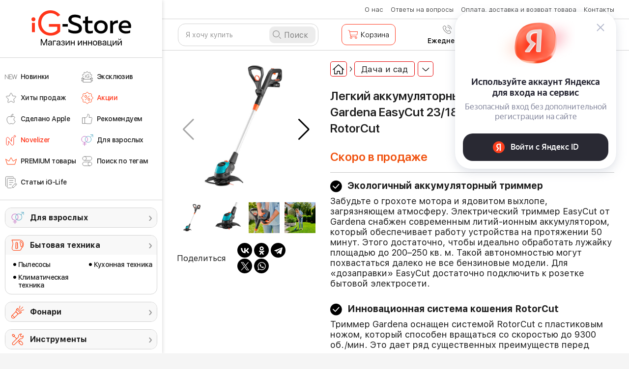

--- FILE ---
content_type: text/html; charset=UTF-8
request_url: https://ig-store.ru/product/5287/trimmer-gardena-easycut
body_size: 27819
content:
    <!DOCTYPE html>
    <html lang="ru">
    <head>
        <meta charset="UTF-8">
        <meta name="viewport" content="width=device-width, initial-scale=1, shrink-to-fit=no, user-scalable=no">
                <meta name="keywords" content="Магазин инноваций, интернет-магазин гаджетов, купить аксессуары apple, магазин электроники">
        <meta name="apple-itunes-app" content="app-id=1064460263, app-argument=ig-shop://shop/products/5287">
        <meta name="csrf-param" content="_csrf">
<meta name="csrf-token" content="cEICQamGHU-rcQXOuuMM0FAJFtmQpf_zQJsljcDniEQ9cl0m_MlRe_gfS_zSvDmHOTtXsePvs8E0-V_mitTFMA==">
        <title>Легкий аккумуляторный триммер для газона Gardena EasyCut 23/18V P4A с системой кошения RotorCut | iG-Store</title>
        <link rel="shortcut icon" href="/favicon.ico" type="image/x-icon" />
                <meta name="description" content="Забудьте о грохоте мотора и ядовитом выхлопе, загрязняющем атмосферу. Электрический триммер EasyCut от Gardena снабжен современным литий-ионным аккумулятором, который обеспечивает работу устройства на протяжении 50 минут. Этого достаточно, чтобы идеально обработать лужайку площадью до 200–250 кв. м. Такой автономностью могут похвастаться далеко не все бензиновые модели. Для «дозаправки» EasyCut достаточно подключить к розетке бытовой электросети.
">
<meta name="og:url" content="https://ig-store.ru/product/5287/trimmer-gardena-easycut">
<meta name="og:image" content="https://innovationshop.ru/sites/default/files/styles/200x200/public/products/images_square/01%20%28628%29.jpg?itok=j29CCj8_">
<meta name="og:description" content="Экологичный аккумуляторный триммер

Забудьте о грохоте мотора и ядовитом выхлопе, загрязняющем атмосферу. Электрический триммер EasyCut от Gardena снабжен современным литий-ионным аккумулятором, который обеспечивает работу устройства на протяжении 50 минут. Этого достаточно, чтобы идеально обработать лужайку площадью до 200–250 кв. м. Такой автономностью могут похвастаться далеко не все бензиновые модели. Для «дозаправки» EasyCut достаточно подключить к розетке бытовой электросети.

Инновационная система кошения RotorCut

Триммер Gardena оснащен системой RotorCut с пластиковым ножом, который способен вращаться со скоростью до 9300 об./мин. Это дает ряд существенных преимуществ перед аналогами, использующими лески или металлические лезвия: быстрый и аккуратный срез травы, простоту обслуживания, безопасность, а также меньший уровень шума и вибраций. При использовании косилки 2–3 раза в неделю ресурс пластикового ножа составляет до 1 месяца. В комплект входят 5 «клинков», приобрести дополнительные вы можете, обратившись к операторам iG-store.

Сверхлегкая конструкция

Благодаря использованию современного литий-ионного аккумулятора, компактного электродвигателя и элементов конструкции из полимерных материалов триммер EasyCut удалось сделать чрезвычайно легким. Он весит всего 2,4 кг — в полтора-два раза меньше традиционных бензиновых мотокос. При работе EasyCut удерживается двумя руками и не требует использования наплечного ремня, стесняющего движения.

Съемная защитная скоба

Легкий триммер с регулируемым углом наклона головки идеально подходит для кошения травы возле деревьев,садовых светильников, стен дома, оград, дорожек, скамеек и клумб. Чтобы не повредить элементы отделки, а также цветы и кустарники, на фронтальную часть триммера можно установить металлическую скобу-ограничитель. Как и все необходимое для работы, она входит в комплект поставки. 

Точная настройка под ваш рост

Благодаря возможности быстрой настройки триммер подойдет садоводу любого роста. Вы можете в любой момент отрегулировать длину штанги, соединяющей между собой основной блок и держатель, а также положение рукоятки для левой руки, причем для этого не понадобятся никакие инструменты.
">
<meta name="og:title" content="Легкий аккумуляторный триммер для газона Gardena EasyCut 23/18V P4A с системой кошения RotorCut">
<meta property="og:title" content="Легкий аккумуляторный триммер для газона Gardena EasyCut 23/18V P4A с системой кошения RotorCut">
<meta property="og:type" content="product">
<meta property="og:url" content="https://ig-store.ru/product/5287/trimmer-gardena-easycut">
<meta property="og:image" content="https://innovationshop.ru/sites/default/files/styles/200x200/public/products/images_square/01%20%28628%29.jpg?itok=j29CCj8_">
<meta property="og:image:width" content="1200">
<meta property="og:image:height" content="630">
<link href="/minify/053d61eb1a391b82f67022bfd1963273.css?v=1756455268" rel="stylesheet">
<!--[if (gt IE 9) | !IE]><!-->
<link href="/assets/9005428f/swiper-bundle.min.css?v=1756455098" rel="stylesheet">
<!--<![endif]-->
<link href="/minify/e8099278dc03f342f48b2a2bd63afbfd.css?v=1764855562" rel="stylesheet">
<script src="https://yastatic.net/s3/passport-sdk/autofill/v1/sdk-suggest-with-polyfills-latest.js"></script>
<script>var productJs = {"id":5287,"product_id":5287,"name":"Легкий аккумуляторный триммер для газона Gardena EasyCut 23\/18V P4A с системой кошения RotorCut","price":21990,"price_text":"21 990","product_storage_id":6578,"sku":"100259527459821885042","brand":"noname","category":"Дача и сад"};</script>        <meta name="robots" content="max-image-preview:large">
        <link rel="apple-touch-icon" href="/img/icon-shop2.png"/>
        <link rel="apple-touch-icon-precomposed" sizes="57x57" href="/img/icon-shop2.png"/>
        <meta name="msapplication-square70x70logo" content="/img/icon-shop2.png"/>
        <meta name="google-site-verification" content="M20W918ZpwRhzRTSElsZBCWPVk60wKKc7Ld-Hj2ZTps" />
        <meta name="google-site-verification" content="78CrPD8BbMDTfgNuoaMXSlQdpOSRrh_5ScBmSRnZNGU" />
        <meta name="vk-verification" content="H8GL">
        <meta name="mailru-verification" content="cf9661c6ad5f197b" />
<!--        --><!--            --><!--        --><!--        <script src="//code.jivo.ru/widget/1zpzWPwOML" async></script>-->
<!--        <script src="//code.jivo.ru/widget/YwGt3s2leb" async></script>-->

        
    <!-- Google Tag Manager -->
    <script>(function(w,d,s,l,i){w[l]=w[l]||[];w[l].push({'gtm.start':
                new Date().getTime(),event:'gtm.js'});var f=d.getElementsByTagName(s)[0],
            j=d.createElement(s),dl=l!='dataLayer'?'&l='+l:'';j.async=true;j.src=
            'https://www.googletagmanager.com/gtm.js?id='+i+dl;f.parentNode.insertBefore(j,f);
        })(window,document,'script','dataLayer','GTM-NC2ZJM');</script>
    <!-- End Google Tag Manager -->

<!-- NT -->
<!--<script>(function(w,d,s,l,i){w[l]=w[l]||[];w[l].push({'gtm.start':-->
<!--            new Date().getTime(),event:'gtm.js'});var f=d.getElementsByTagName(s)[0],-->
<!--        j=d.createElement(s),dl=l!='dataLayer'?'&l='+l:'';j.async=true;j.src=-->
<!--        'https://www.googletagmanager.com/gtm.js?id='+i+dl;f.parentNode.insertBefore(j,f);-->
<!--    })(window,document,'script','dataLayer','GTM-PQ6DFTN');</script>-->
<!-- End NT -->

<!-- Varioqub experiments А/Б тестирование в метрике -->
<script type="text/javascript">
    (function(e, x, pe, r, i, me, nt){
        e[i]=e[i]||function(){(e[i].a=e[i].a||[]).push(arguments)},
            me=x.createElement(pe),me.async=1,me.src=r,nt=x.getElementsByTagName(pe)[0],nt.parentNode.insertBefore(me,nt)})
    (window, document, 'script', 'https://abt.s3.yandex.net/expjs/latest/exp.js', 'ymab');
    ymab('metrika.40244874', 'init'/*, {clientFeatures}, {callback}*/);
</script>

<!-- Top.Mail.Ru counter -->
<script type="text/javascript">
    var _tmr = window._tmr || (window._tmr = []);
    _tmr.push({id: "3317160", type: "pageView", start: (new Date()).getTime(), pid: "122375540"});
    (function (d, w, id) {
        if (d.getElementById(id)) return;
        var ts = d.createElement("script"); ts.type = "text/javascript"; ts.async = true; ts.id = id;
        ts.src = "https://top-fwz1.mail.ru/js/code.js";
        var f = function () {var s = d.getElementsByTagName("script")[0]; s.parentNode.insertBefore(ts, s);};
        if (w.opera == "[object Opera]") { d.addEventListener("DOMContentLoaded", f, false); } else { f(); }
    })(document, window, "tmr-code");
</script>
<noscript><div><img src="https://top-fwz1.mail.ru/counter?id=3317160;js=na" style="position:absolute;left:-9999px;" alt="Top.Mail.Ru" /></div></noscript>
<!-- /Top.Mail.Ru counter -->

<!--<script data-skip-moving='true' async src='https://antisovetnic.ru/anti/4e5ec1bb57cae9a24c7745ec4195d988'></script>-->


        <!-- Production -->
        <!--<script src="https://unpkg.com/@popperjs/core@2"></script>
       <script src="https://unpkg.com/tippy.js@6"></script>
        <link rel="stylesheet" href="https://unpkg.com/tippy.js@6/animations/scale.css" />
        <link rel="stylesheet" href="https://unpkg.com/tippy.js@6/themes/light.css" /> -->

    </head>


    <body class="preload product_controller product_view_d">
        <!-- Google Tag Manager (noscript) -->
    <noscript><iframe src="https://www.googletagmanager.com/ns.html?id=GTM-NC2ZJM"
                      height="0" width="0" style="display:none;visibility:hidden"></iframe></noscript>
    <!-- End Google Tag Manager (noscript) -->
    
    <!-- NT (noscript) -->
    <noscript><iframe src="https://www.googletagmanager.com/ns.html?id=GTM-PQ6DFTN"
                      height="0" width="0" style="display:none;visibility:hidden"></iframe></noscript>
    <!-- End NT (noscript) -->

    

<!-- Подсказки -->

<div id="modal__helper" class="modal fade modal-container_my" role="dialog" tabindex="-1" aria-hidden="true">
<div class="modal-dialog big-coupon-modal-dialog" role="document">
<div class="modal-content">

<div class="modal-body">
<button type="button" class="close b__close" data-dismiss="modal" aria-label="Close"></button>
    <div class="b__modal">
    <div class="b-modal b-modal_helper b-modal_common">
        <p class="modal__title"></p>
        <p class="modal__text modal__text_header"></p>
        <div class="modal__input">
            <button class="modal-button-common bg_saturate-orange " type="button" data-dismiss="modal">Ок</button>
        </div>
    </div>
</div>
</div>

</div>
</div>
</div>

<div id="modal__auth_login" class="modal fade modal-container_my" role="dialog" tabindex="-1" aria-hidden="true">
<div class="modal-dialog big-coupon-modal-dialog" role="document">
<div class="modal-content">

<div class="modal-body">
<button type="button" class="close b__close" data-dismiss="modal" aria-label="Close"></button>
<div id ="modal__auth_login_content">
    <div class="bubblingG">
	<span class="bubblingG_1">
	</span>
        <span class="bubblingG_2">
	</span>
        <span class="bubblingG_3">
	</span>
    </div>
</div>

</div>

</div>
</div>
</div>

<div id="modal__checkout_delivery" class="modal fade modal-container_my" role="dialog" tabindex="-1" aria-hidden="true">
<div class="modal-dialog modal-dialog_click" role="document">
<div class="modal-content">

<div class="modal-body">
<button type="button" class="close b__close" data-dismiss="modal" aria-label="Close"></button>
<div class="b__modal">
    <div class="b-modal b-modal_common">
        <div class="modal__checkout__body b-modal_checkout">
            <div class="bubblingG"><span class="bubblingG_1"></span><span class="bubblingG_2"></span><span class="bubblingG_3"></span></div>
        </div>
    </div>
</div>

</div>

</div>
</div>
</div>

<div id="modal__checkout_one_click" class="modal fade modal-container_my" role="dialog" tabindex="-1" aria-hidden="true">
<div class="modal-dialog modal-dialog_click" role="document">
<div class="modal-content">

<div class="modal-body">
<button type="button" class="close b__close" data-dismiss="modal" aria-label="Close"></button>
<div class="b__modal">
    <div class="b-modal b-modal_common">
        <div class="modal__checkout__body b-modal_checkout">
            <div class="bubblingG"><span class="bubblingG_1"></span><span class="bubblingG_2"></span><span class="bubblingG_3"></span></div>
        </div>
    </div>
</div>

</div>

</div>
</div>
</div>

<div id="modal__checkout" class="modal fade modal-container_my" role="dialog" tabindex="-1" aria-hidden="true">
<div class="modal-dialog modal-dialog_click" role="document">
<div class="modal-content">

<div class="modal-body">
<button type="button" class="close b__close" data-dismiss="modal" aria-label="Close"></button>
<div class="b__modal">
    <div class="b-modal b-modal_common">
        <div class="modal__checkout__body b-modal_checkout">
            <div class="bubblingG"><span class="bubblingG_1"></span><span class="bubblingG_2"></span><span class="bubblingG_3"></span></div>
        </div>
    </div>
</div>

</div>

</div>
</div>
</div>

<div id="modal__cart_question" class="modal fade modal-container_my" role="dialog" tabindex="-1" aria-hidden="true">
<div class="modal-dialog big-coupon-modal-dialog" role="document">
<div class="modal-content">

<div class="modal-body">
<button type="button" class="close b__close" data-dismiss="modal" aria-label="Close"></button>
<div id ="modal__cart_question_content">
    <div class="bubblingG">
	<span class="bubblingG_1">
	</span>
        <span class="bubblingG_2">
	</span>
        <span class="bubblingG_3">
	</span>
    </div>
</div>

</div>

</div>
</div>
</div>

<div id="modal__ajax_load_data" class="fade modal" role="dialog" tabindex="-1" aria-hidden="true">
<div class="modal-dialog modal-xl" role="document">
<div class="modal-content">
<div class="modal-header">

<button type="button" class="close" data-dismiss="modal"><span aria-hidden="true">&times;</span></button>
</div>
<div class="modal-body">
    <div class="bubblingG">
	<span class="bubblingG_1">
	</span>
        <span class="bubblingG_2">
	</span>
        <span class="bubblingG_3">
	</span>
    </div>

</div>

</div>
</div>
</div>
    
    <div class="general">
        <script type="text/javascript">
    </script><!--<div>-->
<!--    <iframe width="100%" height="350" src="" style="display: block" frameborder="0" allowfullscreen ></iframe>-->
<!--</div>-->


<!-- Collect the nav links, forms, and other content for toggling -->
<!--<div class="navbar-collapse header-menu__header-collapse" id="custom-navbar-collapse">-->

<!--<div class="header-menu-collapse clearfix">-->
<div class="header-menu clearfix">
    <div class="header-menu-collapse__left-side">

        <!-- Вернуть при необходимости

        <div class="header-collapse__logo">
            <a href="/" class="sidebar-logo">
                <img src="/src/img/main/logo3.svg" class="logo logo__pos" alt="">
            </a>
        </div>

        Вернуть при необходимости -->

        <!--        <div class="header-collapse__header-shop-menu">-->
        <!--            <div class="header-shop-menu">-->
        <!---->
        <!--                <div class="header-shop-menu__point">-->
        <!--                    <div class="header-shop-menu-point header-shop-menu-point_topsearch">-->
        <!--                        <a class="--><!--" href="-->
        <!--">-->
        <!--                            <div class="header-shop-menu-point__sign">-->
        <!--                                <div class="shop-menu-point-sign shop-menu-point-sign_topsearch">-->
        <!--                                    <i class="sign-general header-nav-sign header-nav-sign_web sign-new-items"></i>-->
        <!--                                </div>-->
        <!--                            </div>-->
        <!--                            <span>Новинки</span>-->
        <!--                        </a>-->
        <!--                    </div>-->
        <!--                </div>-->
        <!--                <div class="header-shop-menu__point">-->
        <!--                    <div class="header-shop-menu-point">-->
        <!--                        <a class="--><!--" href="-->
        <!--">-->
        <!--                            <div class="header-shop-menu-point__sign">-->
        <!--                                <div class="shop-menu-point-sign shop-menu-point-sign_topsearch">-->
        <!--                                    <i class="sign-general header-nav-sign header-nav-sign_web sign-exclusive"></i>-->
        <!--                                </div>-->
        <!--                            </div>-->
        <!--                            <span>Эксклюзив</span>-->
        <!--                        </a>-->
        <!--                    </div>-->
        <!--                </div>-->
        <!--                <div class="header-shop-menu__point">-->
        <!--                    <div class="header-shop-menu-point header-shop-menu-point_hits">-->
        <!--                        <a class="-->
        <!--" href="-->
        <!--">-->
        <!--                            <div class="header-shop-menu-point__sign">-->
        <!--                                <div class="shop-menu-point-sign shop-menu-point-sign_hits">-->
        <!--                                    <i class="sign-general header-nav-sign header-nav-sign_web sign-hits"></i>-->
        <!--                                </div>-->
        <!--                            </div>-->
        <!--                            <span>Хиты продаж</span>-->
        <!--                        </a>-->
        <!--                    </div>-->
        <!--                </div>-->
        <!--                <div class="header-shop-menu__point">-->
        <!--                    <div class="header-shop-menu-point header-shop-menu-point_topsearch">-->
        <!--                        <a class="-->
        <!--" href="-->
        <!--">-->
        <!--                            <div class="header-shop-menu-point__sign">-->
        <!--                                <div class="shop-menu-point-sign shop-menu-point-sign_topsearch">-->
        <!--                                    <i class="sign-general header-nav-sign header-nav-sign_web sign-akcii"></i>-->
        <!--                                </div>-->
        <!--                            </div>-->
        <!--                            <span>Акции</span>-->
        <!--                        </a>-->
        <!--                    </div>-->
        <!--                </div>-->
        <!---->
        <!--                <div class="header-shop-menu__point">-->
        <!--                    <div class="header-shop-menu-point header-shop-menu-point_topsearch">-->
        <!--                        <a class="-->
        <!--" href="-->
        <!--">-->
        <!--                            <div class="header-shop-menu-point__sign">-->
        <!--                                <div class="shop-menu-point-sign shop-menu-point-sign_topsearch">-->
        <!--                                    <i class="sign-general header-nav-sign header-nav-sign_web icon_recomendation"></i>-->
        <!--                                </div>-->
        <!--                            </div>-->
        <!--                            <span>Рекомендуем</span>-->
        <!--                        </a>-->
        <!--                    </div>-->
        <!--                </div>-->
        <!---->
        <!--                <div class="header-shop-menu__point">-->
        <!--                    <div class="header-shop-menu-point header-shop-menu-point_topsearch">-->
        <!--                        <a class="-->
        <!--" href="-->
        <!--">-->
        <!--                            <div class="header-shop-menu-point__sign">-->
        <!--                                <div class="shop-menu-point-sign shop-menu-point-sign_topsearch">-->
        <!--                                    <i class="sign-general header-nav-sign header-nav-sign_web icon_antivirus"></i>-->
        <!--                                </div>-->
        <!--                            </div>-->
        <!--                            <span>Против вирусов</span>-->
        <!--                        </a>-->
        <!--                    </div>-->
        <!--                </div>-->
        <!---->
        <!--                <div class="header-shop-menu__point">-->
        <!--                    <div class="header-shop-menu-point header-shop-menu-point_topsearch">-->
        <!--                        <a class="-->
        <!--" href="-->
        <!--">-->
        <!--                            <div class="header-shop-menu-point__sign">-->
        <!--                                <div class="shop-menu-point-sign shop-menu-point-sign_topsearch">-->
        <!--                                    <i class="sign-general header-nav-sign header-nav-sign_web icon_18plus"></i>-->
        <!--                                </div>-->
        <!--                            </div>-->
        <!--                            <span>Товары для взрослых</span>-->
        <!--                        </a>-->
        <!--                    </div>-->
        <!--                </div>-->
        <!---->
        <!--                -->        <!--                    <div class="header-shop-menu__point">-->
        <!--                        <div class="header-shop-menu-point header-shop-menu-point_topsearch">-->
        <!--                            <a class="-->
        <!--" href="-->
        <!--">-->
        <!--                                <div class="header-shop-menu-point__sign">-->
        <!--                                    <div class="shop-menu-point-sign shop-menu-point-sign_topsearch">-->
        <!--                                        <i class="sign-general header-nav-sign header-nav-sign_web icon_star"></i>-->
        <!--                                    </div>-->
        <!--                                </div>-->
        <!--                                <span>Избранное</span>-->
        <!--                            </a>-->
        <!--                        </div>-->
        <!--                    </div>-->
        <!--                -->        <!---->
        <!--                <div class="header-shop-menu__point">-->
        <!--                    <div class="header-shop-menu-point header-shop-menu-point_topsearch">-->
        <!--                        <a class="-->
        <!--" href="-->
        <!--">-->
        <!--                            <div class="header-shop-menu-point__sign">-->
        <!--                                <div class="shop-menu-point-sign shop-menu-point-sign_topsearch">-->
        <!--                                    <i class="sign-general header-nav-sign header-nav-sign_web sign-topsearch"></i>-->
        <!--                                </div>-->
        <!--                            </div>-->
        <!--                            <span>Поиск по тегам</span>-->
        <!--                        </a>-->
        <!--                    </div>-->
        <!--                </div>-->
        <!---->
        <!--            </div>-->
        <!--        </div>-->

        
        
        <div class="catalog-new-top">
            <a href="/" class="logo-catalog-new">
                <img src="/src/img/main/newlogo.svg" alt="" class="img-catalog-new">
                <!--        <img src="/img/svg/logo-new_year.svg?t=1" alt="" style="display: block; margin: auto; width: 205px;">-->
            </a>

            <div class="catalog-new-scroll scrollbar-inner">

                <ul class="newcatalog-menu">





            
        <style>
                .menu-2-icon {
            background: url('https://static.ig-store.ru/menu/icons/6356917c845ac.svg') 0 center no-repeat;
            background-size: 25px auto;
                    }
                        .menu-2-icon:hover {
            background-image: url('https://static.ig-store.ru/menu/icons_web_selected/6356917c84629.svg');
        }
        
    </style>
    <li class="newcatalog-menu-item">
        <a href="/catalog/novinki" class="catalog-menu-link menu-2-icon">
            <span class="catalog-menu-span">Новинки</span>
        </a>
    </li>
        
        <style>
                .menu-3-icon {
            background: url('https://static.ig-store.ru/menu/icons/6356928c308a4.svg') 0 center no-repeat;
            background-size: 25px auto;
                    }
                        .menu-3-icon:hover {
            background-image: url('https://static.ig-store.ru/menu/icons_web_selected/6356928c3091b.svg');
        }
        
    </style>
    <li class="newcatalog-menu-item">
        <a href="/catalog/eksklyuziv" class="catalog-menu-link menu-3-icon">
            <span class="catalog-menu-span">Эксклюзив</span>
        </a>
    </li>
        
        <style>
                .menu-4-icon {
            background: url('https://static.ig-store.ru/menu/icons/635692bc5918a.svg') 0 center no-repeat;
            background-size: 25px auto;
                    }
                        .menu-4-icon:hover {
            background-image: url('https://static.ig-store.ru/menu/icons_web_selected/635692bc59206.svg');
        }
        
    </style>
    <li class="newcatalog-menu-item">
        <a href="/catalog/hity-prodazh" class="catalog-menu-link menu-4-icon">
            <span class="catalog-menu-span">Хиты продаж</span>
        </a>
    </li>
        
        <style>
                .menu-5-icon {
            background: url('https://static.ig-store.ru/menu/icons/63569453b0ddc.svg') 0 center no-repeat;
            background-size: 25px auto;
                        color: #ff361b !important;
                    }
                        .menu-5-icon:hover {
            background-image: url('https://static.ig-store.ru/menu/icons/63569453b0ddc.svg');
        }
        
    </style>
    <li class="newcatalog-menu-item">
        <a href="/catalog/aktsii" class="catalog-menu-link menu-5-icon">
            <span class="catalog-menu-span">Акции</span>
        </a>
    </li>
        
        <style>
                .menu-14-icon {
            background: url('https://static.ig-store.ru/menu/icons/6356937d58a3b.svg') 0 center no-repeat;
            background-size: 25px auto;
                    }
                        .menu-14-icon:hover {
            background-image: url('https://static.ig-store.ru/menu/icons_web_selected/6356937d58ab6.svg');
        }
        
    </style>
    <li class="newcatalog-menu-item">
        <a href="/catalog/elektronika/sdelano-apple" class="catalog-menu-link menu-14-icon">
            <span class="catalog-menu-span">Сделано Apple</span>
        </a>
    </li>
        
        <style>
                .menu-6-icon {
            background: url('https://static.ig-store.ru/menu/icons/63569345d3fab.svg') 0 center no-repeat;
            background-size: 25px auto;
                    }
                        .menu-6-icon:hover {
            background-image: url('https://static.ig-store.ru/menu/icons_web_selected/63569345d4050.svg');
        }
        
    </style>
    <li class="newcatalog-menu-item">
        <a href="/catalog/rekomenduem" class="catalog-menu-link menu-6-icon">
            <span class="catalog-menu-span">Рекомендуем</span>
        </a>
    </li>
        
        <style>
                .menu-15-icon {
            background: url('https://static.ig-store.ru/menu/icons/635694725a789.svg') 0 center no-repeat;
            background-size: 25px auto;
                        color: #ff361b !important;
                    }
                        .menu-15-icon:hover {
            background-image: url('https://static.ig-store.ru/menu/icons/635694725a789.svg');
        }
        
    </style>
    <li class="newcatalog-menu-item">
        <a href="/catalog/novelizer" class="catalog-menu-link menu-15-icon">
            <span class="catalog-menu-span">Novelizer</span>
        </a>
    </li>
        
        <style>
                .menu-8-icon {
            background: url('https://static.ig-store.ru/menu/icons/635693a44efc7.svg') 0 center no-repeat;
            background-size: 25px auto;
                    }
                        .menu-8-icon:hover {
            background-image: url('https://static.ig-store.ru/menu/icons/635693a44efc7.svg');
        }
        
    </style>
    <li class="newcatalog-menu-item">
        <a href="/catalog/dlya-vzroslyh" class="catalog-menu-link menu-8-icon">
            <span class="catalog-menu-span">Для взрослых</span>
        </a>
    </li>
        
        <style>
                .menu-22-icon {
            background: url('https://static.ig-store.ru/menu/icons/65dc58b44bfdd.svg') 0 center no-repeat;
            background-size: 25px auto;
                    }
                        .menu-22-icon:hover {
            background-image: url('https://static.ig-store.ru/menu/icons/65dc58b44bfdd.svg');
        }
        
    </style>
    <li class="newcatalog-menu-item">
        <a href="/catalog/premium-tovary" class="catalog-menu-link menu-22-icon">
            <span class="catalog-menu-span">PREMIUM товары</span>
        </a>
    </li>
        
        <style>
                .menu-10-icon {
            background: url('https://static.ig-store.ru/menu/icons/635693efa7bed.svg') 0 center no-repeat;
            background-size: 25px auto;
                    }
                        .menu-10-icon:hover {
            background-image: url('https://static.ig-store.ru/menu/icons_web_selected/635693efa7c66.svg');
        }
        
    </style>
    <li class="newcatalog-menu-item">
        <a href="/product/tag" class="catalog-menu-link menu-10-icon">
            <span class="catalog-menu-span">Поиск по тегам</span>
        </a>
    </li>
        
        <style>
                .menu-23-icon {
            background: url('https://static.ig-store.ru/menu/icons/665df2586c404.svg') 0 center no-repeat;
            background-size: 25px auto;
                    }
                        .menu-23-icon:hover {
            background-image: url('https://static.ig-store.ru/menu/icons_web_selected/665df2586c482.svg');
        }
        
    </style>
    <li class="newcatalog-menu-item">
        <a href="/publications" class="catalog-menu-link menu-23-icon">
            <span class="catalog-menu-span">Статьи iG-Life</span>
        </a>
    </li>

</ul>


                
    <div class="new-catalog-outer mb15">
        <div class="nco-zag category-d-1 category-d-1-icon"
             style="background-image: url('https://static.ig-store.ru/categories/17/icon/6371fa03bc9fb.svg');">
            <a href="/catalog/dlya-vzroslyh">Для взрослых</a>
        </div>

            </div>

    <div class="new-catalog-outer ">
        <div class="nco-zag category-d-1 category-d-1-icon"
             style="background-image: url('https://static.ig-store.ru/categories/13/icon/63e4cb148959a.svg');">
            <a href="/catalog/bytovaya-tehnika">Бытовая техника</a>
        </div>

        
            <div class="nc-menu">
                <ul class="nc-menu-ul">
                                            <li>
                            <a href="/catalog/bytovaya-tehnika/pylesosy">
                                <span>Пылесосы</span>
                            </a>
                        </li>
                                            <li>
                            <a href="/catalog/bytovaya-tehnika/klimaticheskaya-tekhnika">
                                <span>Климатическая техника</span>
                            </a>
                        </li>
                                    </ul>
                <ul class="nc-menu-ul">
                                            <li>
                            <a href="/catalog/bytovaya-tehnika/kuhonnaya-tehnika">
                                <span>Кухонная техника</span>
                            </a>
                        </li>
                                    </ul>
            </div>
            </div>

    <div class="new-catalog-outer mb15">
        <div class="nco-zag category-d-1 category-d-1-icon"
             style="background-image: url('https://static.ig-store.ru/categories/50/icon/6512eb2918946.svg');">
            <a href="/catalog/fonari">Фонари</a>
        </div>

            </div>

    <div class="new-catalog-outer mb15">
        <div class="nco-zag category-d-1 category-d-1-icon"
             style="background-image: url('https://static.ig-store.ru/categories/98/icon/63e4d094cbd4b.svg');">
            <a href="/catalog/instrumenty-2">Инструменты</a>
        </div>

            </div>

    <div class="new-catalog-outer ">
        <div class="nco-zag category-d-1 category-d-1-icon"
             style="background-image: url('https://static.ig-store.ru/categories/47/icon/63e4cd14b81d8.svg');">
            <a href="/catalog/aksessuary-2">Аксессуары</a>
        </div>

        
            <div class="nc-menu">
                <ul class="nc-menu-ul">
                                            <li>
                            <a href="/catalog/aksessuary-2/nozhi-i-mul-tituly">
                                <span>Ножи и мультитулы</span>
                            </a>
                        </li>
                                            <li>
                            <a href="/catalog/aksessuary-2/koshel-ki">
                                <span>Кошельки</span>
                            </a>
                        </li>
                                            <li>
                            <a href="/catalog/aksessuary-2/zonty">
                                <span>Зонты</span>
                            </a>
                        </li>
                                    </ul>
                <ul class="nc-menu-ul">
                                            <li>
                            <a href="/catalog/aksessuary-2/zazhigalki">
                                <span>Зажигалки</span>
                            </a>
                        </li>
                                            <li>
                            <a href="/catalog/aksessuary-2/ochki-i-remni">
                                <span>Очки и ремни</span>
                            </a>
                        </li>
                                    </ul>
            </div>
            </div>

    <div class="new-catalog-outer mb15">
        <div class="nco-zag category-d-1 category-d-1-icon"
             style="background-image: url('https://static.ig-store.ru/categories/57/icon/63e4d0dc3edaa.svg');">
            <a href="/catalog/avtolyubitelyu-2">Автолюбителю</a>
        </div>

            </div>

    <div class="new-catalog-outer mb15">
        <div class="nco-zag category-d-1 category-d-1-icon"
             style="background-image: url('https://static.ig-store.ru/categories/36/icon/678e403da5e0c.svg');">
            <a href="/catalog/videonablyudeniye">Видеонаблюдение</a>
        </div>

            </div>

    <div class="new-catalog-outer ">
        <div class="nco-zag category-d-1 category-d-1-icon"
             style="background-image: url('https://static.ig-store.ru/categories/82/icon/6371fbc8b63b7.svg');">
            <a href="/catalog/dacha-i-sad">Дача и сад</a>
        </div>

        
            <div class="nc-menu">
                <ul class="nc-menu-ul">
                                            <li>
                            <a href="/catalog/dacha-i-sad/snegouborochnaya-tehnika">
                                <span>Снегоуборочная техника</span>
                            </a>
                        </li>
                                            <li>
                            <a href="/catalog/dacha-i-sad/protiv-komarov">
                                <span>Против комаров</span>
                            </a>
                        </li>
                                            <li>
                            <a href="/catalog/dacha-i-sad/gazonokosilki">
                                <span>Газонокосилки</span>
                            </a>
                        </li>
                                            <li>
                            <a href="/catalog/dacha-i-sad/uhod-za-sadom">
                                <span>Уход за садом</span>
                            </a>
                        </li>
                                    </ul>
                <ul class="nc-menu-ul">
                                            <li>
                            <a href="/catalog/dacha-i-sad/trimmery">
                                <span>Триммеры</span>
                            </a>
                        </li>
                                            <li>
                            <a href="/catalog/dacha-i-sad/akkumulyatory-i-zu">
                                <span>Аккумуляторы и ЗУ</span>
                            </a>
                        </li>
                                            <li>
                            <a href="/catalog/dacha-i-sad/vysotorezy-kustorezy">
                                <span>Высоторезы / кусторезы</span>
                            </a>
                        </li>
                                    </ul>
            </div>
            </div>

    <div class="new-catalog-outer mb15">
        <div class="nco-zag category-d-1 category-d-1-icon"
             style="background-image: url('https://static.ig-store.ru/categories/184/icon/64219a51cfb7e.svg');">
            <a href="/catalog/premium-tovary">PREMIUM товары</a>
        </div>

            </div>

    <div class="new-catalog-outer ">
        <div class="nco-zag category-d-1 category-d-1-icon"
             style="background-image: url('https://static.ig-store.ru/categories/18/icon/63e4cf3eb703b.svg');">
            <a href="/catalog/krasota-i-zdorov-e">Красота и здоровье</a>
        </div>

        
            <div class="nc-menu">
                <ul class="nc-menu-ul">
                                            <li>
                            <a href="/catalog/krasota-i-zdorov-e/lichnaya-gigiena">
                                <span>Личная гигиена</span>
                            </a>
                        </li>
                                            <li>
                            <a href="/catalog/krasota-i-zdorov-e/vodorodnaya-voda">
                                <span>Водородная вода</span>
                            </a>
                        </li>
                                            <li>
                            <a href="/catalog/krasota-i-zdorov-e/brit-e">
                                <span>Бритье</span>
                            </a>
                        </li>
                                    </ul>
                <ul class="nc-menu-ul">
                                            <li>
                            <a href="/catalog/krasota-i-zdorov-e/uhod-za-volosami">
                                <span>Уход за волосами</span>
                            </a>
                        </li>
                                            <li>
                            <a href="/catalog/krasota-i-zdorov-e/uhod-za-kozhyei">
                                <span>Уход за кожей</span>
                            </a>
                        </li>
                                            <li>
                            <a href="/catalog/krasota-i-zdorov-e/aksessuary">
                                <span>Аксессуары</span>
                            </a>
                        </li>
                                    </ul>
            </div>
            </div>

    <div class="new-catalog-outer mb15">
        <div class="nco-zag category-d-1 category-d-1-icon"
             style="background-image: url('https://static.ig-store.ru/categories/40/icon/63e4cc2b798bf.svg');">
            <a href="/catalog/dom-i-inter-er">Дом и интерьер</a>
        </div>

            </div>

    <div class="new-catalog-outer mb15">
        <div class="nco-zag category-d-1 category-d-1-icon"
             style="background-image: url('https://static.ig-store.ru/categories/24/icon/63e4d00a29ac1.svg');">
            <a href="/catalog/sport-i-aktivnyy-otdykh">Спорт и активный отдых</a>
        </div>

            </div>

    <div class="new-catalog-outer mb15">
        <div class="nco-zag category-d-1 category-d-1-icon"
             style="background-image: url('https://static.ig-store.ru/categories/5/icon/63e4d232c0b70.svg');">
            <a href="/catalog/ofis-khkhi-veka">Офис ХХI века</a>
        </div>

            </div>

    <div class="new-catalog-outer ">
        <div class="nco-zag category-d-1 category-d-1-icon"
             style="background-image: url('https://static.ig-store.ru/categories/84/icon/63e4d1850b7cf.svg');">
            <a href="/catalog/elektronika">Электроника</a>
        </div>

        
            <div class="nc-menu">
                <ul class="nc-menu-ul">
                                            <li>
                            <a href="/catalog/elektronika/istochniki-pitaniya">
                                <span>Источники питания</span>
                            </a>
                        </li>
                                            <li>
                            <a href="/catalog/elektronika/portativnoye-audio">
                                <span>Портативное аудио</span>
                            </a>
                        </li>
                                    </ul>
                <ul class="nc-menu-ul">
                                            <li>
                            <a href="/catalog/elektronika/aksessuary-6">
                                <span>Аксессуары</span>
                            </a>
                        </li>
                                    </ul>
            </div>
            </div>

    <div class="new-catalog-outer mb15">
        <div class="nco-zag category-d-1 category-d-1-icon"
             style="background-image: url('https://static.ig-store.ru/categories/39/icon/63e4f52d3834a.svg');">
            <a href="/catalog/ryukzaki-i-sumki">Рюкзаки и сумки</a>
        </div>

            </div>

    <div class="new-catalog-outer mb15">
        <div class="nco-zag category-d-1 category-d-1-icon"
             style="background-image: url('https://static.ig-store.ru/categories/56/icon/63e4ce99d2d1a.svg');">
            <a href="/catalog/zootovary">Зоотовары</a>
        </div>

            </div>

    <div class="new-catalog-outer mb15">
        <div class="nco-zag category-d-1 category-d-1-icon"
             style="background-image: url('https://static.ig-store.ru/categories/130/icon/63e4c5c89bfbe.svg');">
            <a href="/catalog/detyam">Детям</a>
        </div>

            </div>

    <div class="new-catalog-outer ">
        <div class="nco-zag category-d-1 category-d-1-icon"
             style="background-image: url('https://static.ig-store.ru/categories/119/icon/63e4c62f39f8a.svg');">
            <a href="/catalog/podarki">Подарки</a>
        </div>

        
            <div class="nc-menu">
                <ul class="nc-menu-ul">
                                            <li>
                            <a href="/catalog/podarki/dlya-muzhchin">
                                <span>для мужчин</span>
                            </a>
                        </li>
                                            <li>
                            <a href="/catalog/podarki/dlya-blizkikh">
                                <span>для близких</span>
                            </a>
                        </li>
                                    </ul>
                <ul class="nc-menu-ul">
                                            <li>
                            <a href="/catalog/podarki/dlya-zhenshchin">
                                <span>для женщин</span>
                            </a>
                        </li>
                                            <li>
                            <a href="/catalog/podarki/rukovoditelyu">
                                <span>руководителю</span>
                            </a>
                        </li>
                                    </ul>
            </div>
            </div>

    <div class="new-catalog-outer mb15">
        <div class="nco-zag category-d-1 category-d-1-icon"
             style="background-image: url('https://static.ig-store.ru/categories/125/icon/63569e82126b3.png');">
            <a href="/catalog/korporativnyye-podarki">Корпоративные подарки</a>
        </div>

            </div>

<div class="new-catalog-outer mb15">
    <div class="nco-zag category-d-1">
        <a href="/catalog">Весь каталог</a>
    </div>
</div>



            </div>

        </div>

    </div>
</div>
<!--<div class="header-menu__header-collapse activated" id="custom-navbar-collapse">-->
<div class="navbar-collapse header-menu__header-collapse " id="custom-navbar-collapse">
    <div class="header-menu-collapse clearfix">
        <div class="sidebar-prof-wrap">
            <button type="button" class="site-info-gamburger navbar-toggle">
                <!--                        <span class="sr-only">Toggle navigation</span>-->
                <span class="icon-bar"></span>
                <span class="icon-bar"></span>
            </button>

            <div>
                <div class="sidebar-profile header__profile_no-authorized">
                            <span class="sidebar-profile__text">
                                                                    <!-- <a href="#" onclick="$('#modal__auth_login').attr('data-start', '').modal('show'); return false;" class="b-link" ></a>
                                    <a href="#" onclick="$('#modal__auth_login').attr('data-start', 'registration').modal('show'); return false;" class="b-link" ></a> -->
                                    <a style="color: red !important;" href="#" onclick="$('#modal__auth_login').attr('data-start', '').modal('show'); return false;" class="b-link" >Вход</a> /
                                    <a style="color: #006ee1 !important;"  href="#" onclick="$('#modal__auth_login').attr('data-start', 'registration').modal('show'); return false;" class="b-link" >Регистрация</a>
                                                            </span>
                </div>
                            </div>
        </div>
        <div class="">
            <div class="header__search ">
                <form class="" action="/search/products" class="header__search-mobile" method="get">
                    <input type="text" name="q" maxlength="255" placeholder="Я хочу купить" class="header__search-mobile__input">
                    <input type="submit" value="Поиск" class="header__search-mobile__submit" />
                </form>
            </div>
        </div>

        <ul class="newcatalog-menu">





            
        <style>
                .menu-2-icon {
            background: url('https://static.ig-store.ru/menu/icons/6356917c845ac.svg') 0 center no-repeat;
            background-size: 25px auto;
                    }
                        .menu-2-icon:hover {
            background-image: url('https://static.ig-store.ru/menu/icons_web_selected/6356917c84629.svg');
        }
        
    </style>
    <li class="newcatalog-menu-item">
        <a href="/catalog/novinki" class="catalog-menu-link menu-2-icon">
            <span class="catalog-menu-span">Новинки</span>
        </a>
    </li>
        
        <style>
                .menu-3-icon {
            background: url('https://static.ig-store.ru/menu/icons/6356928c308a4.svg') 0 center no-repeat;
            background-size: 25px auto;
                    }
                        .menu-3-icon:hover {
            background-image: url('https://static.ig-store.ru/menu/icons_web_selected/6356928c3091b.svg');
        }
        
    </style>
    <li class="newcatalog-menu-item">
        <a href="/catalog/eksklyuziv" class="catalog-menu-link menu-3-icon">
            <span class="catalog-menu-span">Эксклюзив</span>
        </a>
    </li>
        
        <style>
                .menu-4-icon {
            background: url('https://static.ig-store.ru/menu/icons/635692bc5918a.svg') 0 center no-repeat;
            background-size: 25px auto;
                    }
                        .menu-4-icon:hover {
            background-image: url('https://static.ig-store.ru/menu/icons_web_selected/635692bc59206.svg');
        }
        
    </style>
    <li class="newcatalog-menu-item">
        <a href="/catalog/hity-prodazh" class="catalog-menu-link menu-4-icon">
            <span class="catalog-menu-span">Хиты продаж</span>
        </a>
    </li>
        
        <style>
                .menu-5-icon {
            background: url('https://static.ig-store.ru/menu/icons/63569453b0ddc.svg') 0 center no-repeat;
            background-size: 25px auto;
                        color: #ff361b !important;
                    }
                        .menu-5-icon:hover {
            background-image: url('https://static.ig-store.ru/menu/icons/63569453b0ddc.svg');
        }
        
    </style>
    <li class="newcatalog-menu-item">
        <a href="/catalog/aktsii" class="catalog-menu-link menu-5-icon">
            <span class="catalog-menu-span">Акции</span>
        </a>
    </li>
        
        <style>
                .menu-14-icon {
            background: url('https://static.ig-store.ru/menu/icons/6356937d58a3b.svg') 0 center no-repeat;
            background-size: 25px auto;
                    }
                        .menu-14-icon:hover {
            background-image: url('https://static.ig-store.ru/menu/icons_web_selected/6356937d58ab6.svg');
        }
        
    </style>
    <li class="newcatalog-menu-item">
        <a href="/catalog/elektronika/sdelano-apple" class="catalog-menu-link menu-14-icon">
            <span class="catalog-menu-span">Сделано Apple</span>
        </a>
    </li>
        
        <style>
                .menu-6-icon {
            background: url('https://static.ig-store.ru/menu/icons/63569345d3fab.svg') 0 center no-repeat;
            background-size: 25px auto;
                    }
                        .menu-6-icon:hover {
            background-image: url('https://static.ig-store.ru/menu/icons_web_selected/63569345d4050.svg');
        }
        
    </style>
    <li class="newcatalog-menu-item">
        <a href="/catalog/rekomenduem" class="catalog-menu-link menu-6-icon">
            <span class="catalog-menu-span">Рекомендуем</span>
        </a>
    </li>
        
        <style>
                .menu-15-icon {
            background: url('https://static.ig-store.ru/menu/icons/635694725a789.svg') 0 center no-repeat;
            background-size: 25px auto;
                        color: #ff361b !important;
                    }
                        .menu-15-icon:hover {
            background-image: url('https://static.ig-store.ru/menu/icons/635694725a789.svg');
        }
        
    </style>
    <li class="newcatalog-menu-item">
        <a href="/catalog/novelizer" class="catalog-menu-link menu-15-icon">
            <span class="catalog-menu-span">Novelizer</span>
        </a>
    </li>
        
        <style>
                .menu-8-icon {
            background: url('https://static.ig-store.ru/menu/icons/635693a44efc7.svg') 0 center no-repeat;
            background-size: 25px auto;
                    }
                        .menu-8-icon:hover {
            background-image: url('https://static.ig-store.ru/menu/icons/635693a44efc7.svg');
        }
        
    </style>
    <li class="newcatalog-menu-item">
        <a href="/catalog/dlya-vzroslyh" class="catalog-menu-link menu-8-icon">
            <span class="catalog-menu-span">Для взрослых</span>
        </a>
    </li>
        
        <style>
                .menu-22-icon {
            background: url('https://static.ig-store.ru/menu/icons/65dc58b44bfdd.svg') 0 center no-repeat;
            background-size: 25px auto;
                    }
                        .menu-22-icon:hover {
            background-image: url('https://static.ig-store.ru/menu/icons/65dc58b44bfdd.svg');
        }
        
    </style>
    <li class="newcatalog-menu-item">
        <a href="/catalog/premium-tovary" class="catalog-menu-link menu-22-icon">
            <span class="catalog-menu-span">PREMIUM товары</span>
        </a>
    </li>
        
        <style>
                .menu-10-icon {
            background: url('https://static.ig-store.ru/menu/icons/635693efa7bed.svg') 0 center no-repeat;
            background-size: 25px auto;
                    }
                        .menu-10-icon:hover {
            background-image: url('https://static.ig-store.ru/menu/icons_web_selected/635693efa7c66.svg');
        }
        
    </style>
    <li class="newcatalog-menu-item">
        <a href="/product/tag" class="catalog-menu-link menu-10-icon">
            <span class="catalog-menu-span">Поиск по тегам</span>
        </a>
    </li>
        
        <style>
                .menu-23-icon {
            background: url('https://static.ig-store.ru/menu/icons/665df2586c404.svg') 0 center no-repeat;
            background-size: 25px auto;
                    }
                        .menu-23-icon:hover {
            background-image: url('https://static.ig-store.ru/menu/icons_web_selected/665df2586c482.svg');
        }
        
    </style>
    <li class="newcatalog-menu-item">
        <a href="/publications" class="catalog-menu-link menu-23-icon">
            <span class="catalog-menu-span">Статьи iG-Life</span>
        </a>
    </li>

</ul>


        
    <div class="new-catalog-outer mb15">
        <div class="nco-zag category-d-1 category-d-1-icon"
             style="background-image: url('https://static.ig-store.ru/categories/17/icon/6371fa03bc9fb.svg');">
            <a href="/catalog/dlya-vzroslyh">Для взрослых</a>
        </div>

            </div>

    <div class="new-catalog-outer ">
        <div class="nco-zag category-d-1 category-d-1-icon"
             style="background-image: url('https://static.ig-store.ru/categories/13/icon/63e4cb148959a.svg');">
            <a href="/catalog/bytovaya-tehnika">Бытовая техника</a>
        </div>

        
            <div class="nc-menu">
                <ul class="nc-menu-ul">
                                            <li>
                            <a href="/catalog/bytovaya-tehnika/pylesosy">
                                <span>Пылесосы</span>
                            </a>
                        </li>
                                            <li>
                            <a href="/catalog/bytovaya-tehnika/klimaticheskaya-tekhnika">
                                <span>Климатическая техника</span>
                            </a>
                        </li>
                                    </ul>
                <ul class="nc-menu-ul">
                                            <li>
                            <a href="/catalog/bytovaya-tehnika/kuhonnaya-tehnika">
                                <span>Кухонная техника</span>
                            </a>
                        </li>
                                    </ul>
            </div>
            </div>

    <div class="new-catalog-outer mb15">
        <div class="nco-zag category-d-1 category-d-1-icon"
             style="background-image: url('https://static.ig-store.ru/categories/50/icon/6512eb2918946.svg');">
            <a href="/catalog/fonari">Фонари</a>
        </div>

            </div>

    <div class="new-catalog-outer mb15">
        <div class="nco-zag category-d-1 category-d-1-icon"
             style="background-image: url('https://static.ig-store.ru/categories/98/icon/63e4d094cbd4b.svg');">
            <a href="/catalog/instrumenty-2">Инструменты</a>
        </div>

            </div>

    <div class="new-catalog-outer ">
        <div class="nco-zag category-d-1 category-d-1-icon"
             style="background-image: url('https://static.ig-store.ru/categories/47/icon/63e4cd14b81d8.svg');">
            <a href="/catalog/aksessuary-2">Аксессуары</a>
        </div>

        
            <div class="nc-menu">
                <ul class="nc-menu-ul">
                                            <li>
                            <a href="/catalog/aksessuary-2/nozhi-i-mul-tituly">
                                <span>Ножи и мультитулы</span>
                            </a>
                        </li>
                                            <li>
                            <a href="/catalog/aksessuary-2/koshel-ki">
                                <span>Кошельки</span>
                            </a>
                        </li>
                                            <li>
                            <a href="/catalog/aksessuary-2/zonty">
                                <span>Зонты</span>
                            </a>
                        </li>
                                    </ul>
                <ul class="nc-menu-ul">
                                            <li>
                            <a href="/catalog/aksessuary-2/zazhigalki">
                                <span>Зажигалки</span>
                            </a>
                        </li>
                                            <li>
                            <a href="/catalog/aksessuary-2/ochki-i-remni">
                                <span>Очки и ремни</span>
                            </a>
                        </li>
                                    </ul>
            </div>
            </div>

    <div class="new-catalog-outer mb15">
        <div class="nco-zag category-d-1 category-d-1-icon"
             style="background-image: url('https://static.ig-store.ru/categories/57/icon/63e4d0dc3edaa.svg');">
            <a href="/catalog/avtolyubitelyu-2">Автолюбителю</a>
        </div>

            </div>

    <div class="new-catalog-outer mb15">
        <div class="nco-zag category-d-1 category-d-1-icon"
             style="background-image: url('https://static.ig-store.ru/categories/36/icon/678e403da5e0c.svg');">
            <a href="/catalog/videonablyudeniye">Видеонаблюдение</a>
        </div>

            </div>

    <div class="new-catalog-outer ">
        <div class="nco-zag category-d-1 category-d-1-icon"
             style="background-image: url('https://static.ig-store.ru/categories/82/icon/6371fbc8b63b7.svg');">
            <a href="/catalog/dacha-i-sad">Дача и сад</a>
        </div>

        
            <div class="nc-menu">
                <ul class="nc-menu-ul">
                                            <li>
                            <a href="/catalog/dacha-i-sad/snegouborochnaya-tehnika">
                                <span>Снегоуборочная техника</span>
                            </a>
                        </li>
                                            <li>
                            <a href="/catalog/dacha-i-sad/protiv-komarov">
                                <span>Против комаров</span>
                            </a>
                        </li>
                                            <li>
                            <a href="/catalog/dacha-i-sad/gazonokosilki">
                                <span>Газонокосилки</span>
                            </a>
                        </li>
                                            <li>
                            <a href="/catalog/dacha-i-sad/uhod-za-sadom">
                                <span>Уход за садом</span>
                            </a>
                        </li>
                                    </ul>
                <ul class="nc-menu-ul">
                                            <li>
                            <a href="/catalog/dacha-i-sad/trimmery">
                                <span>Триммеры</span>
                            </a>
                        </li>
                                            <li>
                            <a href="/catalog/dacha-i-sad/akkumulyatory-i-zu">
                                <span>Аккумуляторы и ЗУ</span>
                            </a>
                        </li>
                                            <li>
                            <a href="/catalog/dacha-i-sad/vysotorezy-kustorezy">
                                <span>Высоторезы / кусторезы</span>
                            </a>
                        </li>
                                    </ul>
            </div>
            </div>

    <div class="new-catalog-outer mb15">
        <div class="nco-zag category-d-1 category-d-1-icon"
             style="background-image: url('https://static.ig-store.ru/categories/184/icon/64219a51cfb7e.svg');">
            <a href="/catalog/premium-tovary">PREMIUM товары</a>
        </div>

            </div>

    <div class="new-catalog-outer ">
        <div class="nco-zag category-d-1 category-d-1-icon"
             style="background-image: url('https://static.ig-store.ru/categories/18/icon/63e4cf3eb703b.svg');">
            <a href="/catalog/krasota-i-zdorov-e">Красота и здоровье</a>
        </div>

        
            <div class="nc-menu">
                <ul class="nc-menu-ul">
                                            <li>
                            <a href="/catalog/krasota-i-zdorov-e/lichnaya-gigiena">
                                <span>Личная гигиена</span>
                            </a>
                        </li>
                                            <li>
                            <a href="/catalog/krasota-i-zdorov-e/vodorodnaya-voda">
                                <span>Водородная вода</span>
                            </a>
                        </li>
                                            <li>
                            <a href="/catalog/krasota-i-zdorov-e/brit-e">
                                <span>Бритье</span>
                            </a>
                        </li>
                                    </ul>
                <ul class="nc-menu-ul">
                                            <li>
                            <a href="/catalog/krasota-i-zdorov-e/uhod-za-volosami">
                                <span>Уход за волосами</span>
                            </a>
                        </li>
                                            <li>
                            <a href="/catalog/krasota-i-zdorov-e/uhod-za-kozhyei">
                                <span>Уход за кожей</span>
                            </a>
                        </li>
                                            <li>
                            <a href="/catalog/krasota-i-zdorov-e/aksessuary">
                                <span>Аксессуары</span>
                            </a>
                        </li>
                                    </ul>
            </div>
            </div>

    <div class="new-catalog-outer mb15">
        <div class="nco-zag category-d-1 category-d-1-icon"
             style="background-image: url('https://static.ig-store.ru/categories/40/icon/63e4cc2b798bf.svg');">
            <a href="/catalog/dom-i-inter-er">Дом и интерьер</a>
        </div>

            </div>

    <div class="new-catalog-outer mb15">
        <div class="nco-zag category-d-1 category-d-1-icon"
             style="background-image: url('https://static.ig-store.ru/categories/24/icon/63e4d00a29ac1.svg');">
            <a href="/catalog/sport-i-aktivnyy-otdykh">Спорт и активный отдых</a>
        </div>

            </div>

    <div class="new-catalog-outer mb15">
        <div class="nco-zag category-d-1 category-d-1-icon"
             style="background-image: url('https://static.ig-store.ru/categories/5/icon/63e4d232c0b70.svg');">
            <a href="/catalog/ofis-khkhi-veka">Офис ХХI века</a>
        </div>

            </div>

    <div class="new-catalog-outer ">
        <div class="nco-zag category-d-1 category-d-1-icon"
             style="background-image: url('https://static.ig-store.ru/categories/84/icon/63e4d1850b7cf.svg');">
            <a href="/catalog/elektronika">Электроника</a>
        </div>

        
            <div class="nc-menu">
                <ul class="nc-menu-ul">
                                            <li>
                            <a href="/catalog/elektronika/istochniki-pitaniya">
                                <span>Источники питания</span>
                            </a>
                        </li>
                                            <li>
                            <a href="/catalog/elektronika/portativnoye-audio">
                                <span>Портативное аудио</span>
                            </a>
                        </li>
                                    </ul>
                <ul class="nc-menu-ul">
                                            <li>
                            <a href="/catalog/elektronika/aksessuary-6">
                                <span>Аксессуары</span>
                            </a>
                        </li>
                                    </ul>
            </div>
            </div>

    <div class="new-catalog-outer mb15">
        <div class="nco-zag category-d-1 category-d-1-icon"
             style="background-image: url('https://static.ig-store.ru/categories/39/icon/63e4f52d3834a.svg');">
            <a href="/catalog/ryukzaki-i-sumki">Рюкзаки и сумки</a>
        </div>

            </div>

    <div class="new-catalog-outer mb15">
        <div class="nco-zag category-d-1 category-d-1-icon"
             style="background-image: url('https://static.ig-store.ru/categories/56/icon/63e4ce99d2d1a.svg');">
            <a href="/catalog/zootovary">Зоотовары</a>
        </div>

            </div>

    <div class="new-catalog-outer mb15">
        <div class="nco-zag category-d-1 category-d-1-icon"
             style="background-image: url('https://static.ig-store.ru/categories/130/icon/63e4c5c89bfbe.svg');">
            <a href="/catalog/detyam">Детям</a>
        </div>

            </div>

    <div class="new-catalog-outer ">
        <div class="nco-zag category-d-1 category-d-1-icon"
             style="background-image: url('https://static.ig-store.ru/categories/119/icon/63e4c62f39f8a.svg');">
            <a href="/catalog/podarki">Подарки</a>
        </div>

        
            <div class="nc-menu">
                <ul class="nc-menu-ul">
                                            <li>
                            <a href="/catalog/podarki/dlya-muzhchin">
                                <span>для мужчин</span>
                            </a>
                        </li>
                                            <li>
                            <a href="/catalog/podarki/dlya-blizkikh">
                                <span>для близких</span>
                            </a>
                        </li>
                                    </ul>
                <ul class="nc-menu-ul">
                                            <li>
                            <a href="/catalog/podarki/dlya-zhenshchin">
                                <span>для женщин</span>
                            </a>
                        </li>
                                            <li>
                            <a href="/catalog/podarki/rukovoditelyu">
                                <span>руководителю</span>
                            </a>
                        </li>
                                    </ul>
            </div>
            </div>

    <div class="new-catalog-outer mb15">
        <div class="nco-zag category-d-1 category-d-1-icon"
             style="background-image: url('https://static.ig-store.ru/categories/125/icon/63569e82126b3.png');">
            <a href="/catalog/korporativnyye-podarki">Корпоративные подарки</a>
        </div>

            </div>

<div class="new-catalog-outer mb15">
    <div class="nco-zag category-d-1">
        <a href="/catalog">Весь каталог</a>
    </div>
</div>


        <div class="header-collapse-lnk">
            <div class="header-collapse-lnk-item">
                <a href="/about-us" class="header-collapse-lnk-link">О нас</a>
            </div>
            <div class="header-collapse-lnk-item">
                <a href="/faq" class="header-collapse-lnk-link">Ответы на вопросы</a>
            </div>
            <div class="header-collapse-lnk-item">
                <a href="/personal-data" class="header-collapse-lnk-link">Персональные данные</a>
            </div>
            <div class="header-collapse-lnk-item">
                <a href="/contacts" class="header-collapse-lnk-link">Контакты</a>
            </div>
            <div class="header-collapse-lnk-item">
                <a href="/terms" class="header-collapse-lnk-link">Оплата, доставка и возврат товара</a>
            </div>
            <div class="header-collapse-lnk-item">
                <a href="/oferta" class="header-collapse-lnk-link">Оферта</a>
            </div>
            <div class="header-collapse-lnk-item">
                <a href="/privacy" class="header-collapse-lnk-link">Политика конфиденциальности</a>
            </div>

        </div>
    </div>
</div>        <div class="b__major">
            <div class="b-major">
                <script type="text/javascript">
    </script>
<div id="modal_video_global" class="modal fade modal-container_my modal-container_video" role="dialog" tabindex="-1" aria-hidden="true">
<div class="modal-dialog big-coupon-modal-dialog" role="document">
<div class="modal-content">

<div class="modal-body">
<button type="button" class="close b__close" data-dismiss="modal" aria-label="Close"></button>
<div>
    <iframe width="100%" height="350" src="" style="display: block" frameborder="0" allowfullscreen ></iframe>
</div>

</div>

</div>
</div>
</div>




<div class="b__header">
    
    
    <div class="under-header">
        <div class="under-header__left">

        </div>
        <div class="under-header__right">
                            <div class="pogoda" id="pogoda"></div>
                <div class="pogoda">
                    <a class="weather-new" href="/catalog/aktsii" title="Все спецпредложения" style="
                    background: url(/img/specpred2.jpg);
                    width: 243px;
                    padding: 0 0 0 77px;
                    grid-template-columns: auto 16px;
                "><span>Спецпредложение</span>
                        <span>
                            <img src="/img/pogoda-new/arrow.png" alt="">
                        </span>
                    </a>
                </div>
                
                <!--                <div class="pogoda widget-yandex-pay-info-desktop" style="background: rgb(255,242,171); background: linear-gradient(90deg, rgba(255,242,171,1) 0%, rgba(249,201,255,1) 100%);-->
                <!--                padding: 5px; text-align: center; border-radius: 10px; line-height: 22px; width: 255px;">-->
                <!--                    <a href="/promotions/view?id=13">-->
                <!--                    Получайте <strong>Яндекс <img height="21px" src="/src/img/payment/yandex_plus_logo1.png"> Баллы</strong>-->
                <!--                        <span style="float: right; padding-right: 5px;">-->
                <!--                            &#8250;-->
                <!--                        </span>-->
                <!--                    </a>-->
                <!--                </div>-->
                <!---->
                <!--                <div class="pogoda widget-yandex-pay-info-desktop" style="background: rgb(255,96,80); background: linear-gradient(90deg, rgba(255,96,80,1) 0%, rgba(217,79,255,1) 50%, rgba(61,69,255,1) 100%);-->
                <!--                color: white;-->
                <!--                padding: 5px; text-align: center; border-radius: 10px; line-height: 22px; width: 255px;">-->
                <!--                    <a href="/promotions/view?id=13">-->
                <!--                        Получайте <strong>Яндекс <img height="21px" src="/src/img/payment/yandex_plus_logo1.png"> Баллы</strong>-->
                <!--                        <span style="float: right; padding-right: 5px;">-->
                <!--                            &#8250;-->
                <!--                        </span>-->
                <!--                    </a>-->
                <!--                </div>-->


            
            <ul class="under-header__ul">
                <li class="foogter-list__li"><a href="https://ig-store.ru/about-us">О нас</a></li>
                <li class="footer-list__li"><a href="https://ig-store.ru/faq">Ответы на вопросы</a></li>
                <li class="footer-list__li"><a href="https://ig-store.ru/terms">Оплата, доставка и возврат товара</a></li>
                <!--                <li class="footer-list__li">-->
                <!--</li>-->
                <li class="footer-list__li"><a href="https://ig-store.ru/contacts">Контакты</a></li>
            </ul>
        </div>
    </div>
    <!--
    <//?php if ($rustore_banner): ?>
    <style>
        .b-major {
        padding-top: 132px;
        }
    </style>
    <//?php endif; ?>

    <//?php if ($rustore_banner): ?>
        <a target="_blank" href="https://www.rustore.ru/catalog/app/ru.innogest.iglife"
           onclick="ym(40244874, 'reachGoal', 'rustore_banner');">
            <img style="width: 100%" src="<//?= Url::to('@web/img/publications/banner_rustore.jpg') ?>" alt="Rustore-app" class="top-image">
        </a>
    <//?php endif; ?>
-->
        

    <header id="header" class="header clearfix" itemscope="" itemtype="http://schema.org/Organization">
        <meta itemprop="name" content="iG-Store">
        <meta itemprop="address" content="Москва, Кутузовский проспект, 36, стр. 3, вход 4, офис 219">
        <div class="header__nav">
            <nav class="header-nav clearfix" itemscope itemtype="http://schema.org/SiteNavigationElement">
                            </nav>
        </div>

        <div class="header__site-info d-lg-none">
            <img src="/src/img/other/catalog.svg" alt="" class="catalog_new_img">
            <button type="button" class="site-info-gamburger navbar-toggle">
                <!--                        <span class="sr-only">Toggle navigation</span>-->
                <span class="icon-bar"></span>
                <span class="icon-bar"></span>
                <span class="icon-bar"></span>
                <span class="icon-bar"></span>
                <span class="icon-bar"></span>
                <img src="/img/wlupa.svg" class="wlupa" alt="">
            </button>
        </div>
        

                    <div class="header__site-publication d-lg-none header__site-publication--empty-cart">
                <a href="/publications">
                    <img style="margin-top: 9px;" src="/img/publications/publish (1).svg">
                </a>
            </div>
        

        <div class="header__site-publication d-lg-none header__site-publication--full-cart">
            <a href="/publications">
                <img style="margin-top: 9px;" src="/img/publications/publish (1).svg">
            </a>
        </div>

        <div class="header__logo d-lg-none">
            <div class="logo ">
                <a href="/" itemprop="url">
                    <img src="/src/img/main/newlogo.svg" alt="" itemprop="logo">
                </a>
            </div>
        </div>

        <!--                <div class="header__search cart-hidden">-->

        <button type="button" class="site-info-gamburger navbar-toggle button-search"></button>
        <div class="header__search display-none">
            <div class="search_hints">
                <div class="container">
                    <div class="row">
                        
<div class="search_hints">
    <div class="container">
        <div class="row">
                            <div class="col-md-6"><a href="/search/products?q=Adimanti" >Adimanti</a></div>
                            <div class="col-md-6"><a href="/search/products?q=Fenix" >Fenix</a></div>
                            <div class="col-md-6"><a href="/search/products?q=dexshell" >dexshell</a></div>
                            <div class="col-md-6"><a href="/search/products?q=Часы" >Часы</a></div>
                            <div class="col-md-6"><a href="/search/products?q=Greenworks" >Greenworks</a></div>
                            <div class="col-md-6"><a href="/search/products?q=Наушники" >Наушники</a></div>
                            <div class="col-md-6"><a href="/search/products?q=Iphone" >Iphone</a></div>
                            <div class="col-md-6"><a href="/search/products?q=Адаптер" >Адаптер</a></div>
                            <div class="col-md-6"><a href="/search/products?q=Айфон" >Айфон</a></div>
                            <div class="col-md-6"><a href="/search/products?q=Нож" >Нож</a></div>
                            <div class="col-md-6"><a href="/search/products?q=Чехол" >Чехол</a></div>
                            <div class="col-md-6"><a href="/search/products?q=Пылесос" >Пылесос</a></div>
                            <div class="col-md-6"><a href="/search/products?q=Ручка" >Ручка</a></div>
                            <div class="col-md-6"><a href="/search/products?q=Зонт" >Зонт</a></div>
                            <div class="col-md-6"><a href="/search/products?q=Amazfit active Max" >Amazfit active Max</a></div>
                    </div>
    </div>
</div>
                    </div>
                </div>
            </div>
            <form class="header-search__form" action="/search/products" method="get">            <input type="text" id="header-search" class="header-search" name="q" value="" maxlength="255" placeholder="Я хочу купить"  autocomplete="off">            <button type="button" class="header__search-button header-search__button">Поиск</button>
            </form>            <!--                    <div type="text" class="header__search__delete-text"></div>-->
            <!--                    <input type="text" class="header__search__delete-text">-->
        </div>

        <div class="header__search-close">
            <input type="submit" value="Отмена" class="search-close">
        </div>

        
        <!--                <div class="header__mobile-hide">-->
        <!--                    -->        <!--                        -->        <!--                        <div class="header__mesage--><!--">-->
        <!--                            <div class="header-mesage"><a href="--><!--">-->
        <!--                                    <i class="sign-general sign-message sign-message_header"></i>-->
        <!--                                    <span class="header-mesage__amount" data-notread="--><!--">-->
        <!--</span></a>-->
        <!--                            </div>-->
        <!--                        </div>-->
        <!--                    -->        <!--                        <div class="header__mesage no-notread">-->
        <!--                            <div class="header-mesage">-->
        <!--                                <a href="#" class="auth_modal_login" data-url-return="-->
        <!--">-->
        <!--                                    <i class="sign-general sign-message sign-message_header"></i>-->
        <!--                                </a>-->
        <!--                            </div>-->
        <!--                        </div>-->
        <!--                    -->        <!--                </div>-->
        <!--                <div class="header__phone">-->
        <!--                    <div class="header-phone">-->
        <!--                        <a href="tel:88007074374" attr="tel"> <i class="sign-general sign-phone header-phone__sign-phone"></i> <span class="header-phone__number" itemprop="telephone">8 (800) 707-43-74</span>-->
        <!--                            <span class="header-phone__working-hours">Ежедневно с 9:00 до 21:00</span></a>-->
        <!--                    </div>-->
        <!--                </div>-->



        <!--        <div class="header__cont-wrap cart-hidden">-->
                    <div class="header__bascket no-product ">
                <a href="/cart/index" class="header-bascket">
                    <i class="sign-general sign-bascket sign-bascket_header sign-nav d-none d-lg-flex"></i>
                    <i class="sign-general sign-bascket_grey sign-bascket_header sign-nav d-lg-none"></i>
                    <span class="d-none d-xl-flex">Корзина</span>
                    <span class="header-bascket__quantity">0</span>
                </a>
                <!--                <a href="--><!--" class="header-bascket_mob  d-lg-none">-->
                <!--                    <i class="sign-general sign-bascket_grey sign-bascket_header sign-nav"></i>-->
                <!--                    <span class="header-bascket__quantity">--><!--</span></a>-->
                <!--                </a>-->
            </div>
            <!--            <div class="header__ios_app_store" style="--><!--">-->
            <!--                <a class="link" href="https://redirect.appmetrica.yandex.com/serve/532571308370714941">-->
            <!--                    <img src="/img/svg/app_store_ios.svg?v=1">-->
            <!--                </a>-->
            <!--            </div>-->
                <div class="header__cont-wrap  d-none d-lg-block">
            <div class="header-cont-wrap">
                <div class="header__mesage">
                    <!--                    <a href="--><!--"-->
                                            <a href="#" onclick="$('#modal__auth_login').attr('data-start', '').modal('show'); return false;"
                                           class="header-mesage">
                        <i class="sign-general sign-message sign-message_header"></i>
                    </a>
                </div>
                <span class="header-phone__number" itemprop="telephone">
                    <a href="tel:88006002807" attr="tel">
                        <span class="sign-general sign-phone header-phone__sign-phone"></span>
                        8 (800) 600-28-07                    </a></span>
                <div class="clearfix"></div>
                <span class="header-phone__working-hours">Ежедневно с 9:00 до 21:00</span>
            </div>
        </div>

        <div class="header__prof-wrap">
            <div class="header-prof-wrap">
                <div class="header__profile header__profile_no-authorized">
                    <div class="header-profile">
                                                <a href="#" onclick="$('#modal__auth_login').attr('data-start', '')
                                                                    .modal('show'); return false;" class="b-link" >
                                                            <i class="sign-general sign-profile sign-profile_header d-none"><img class="elipse-auth" src="/img/svg/elipse-auth.svg" alt=""></i>
                            </a>
                            <!-- <a href="/profile"
                           class="b-link"
                                                        data-toggle="modal" data-target="#modal__auth_login"
                            >
                            <i class="sign-general sign-profile sign-profile_header"><img class="elipse-auth" src="/img/svg/elipse-auth.svg" alt=""></i>
                        </a> -->
                            <span class="header-profile__text d-xl-inline-block ">
                                                            <!-- <a href="#" onclick="$('#modal__auth_login').attr('data-start', '').modal('show'); return false;" class="b-link" ></a>
                                <a href="#" onclick="$('#modal__auth_login').attr('data-start', 'registration').modal('show'); return false;" class="b-link" ></a> -->
                                <a style="color: red !important;"  href="#" onclick="$('#modal__auth_login').attr('data-start', '').modal('show'); return false;" class="b-link" >Вход</a> /<br />
                                <a style="color: #006ee1 !important;" href="#" onclick="$('#modal__auth_login').attr('data-start', 'registration').modal('show'); return false;" class="b-link reg-short">Рег.</a>
                                <a style="color: #006ee1 !important;" href="#" onclick="$('#modal__auth_login').attr('data-start', 'registration').modal('show'); return false;" class="b-link reg-full">Регистрация</a>                                                    </span>
                    </div>
                </div>
                
            </div>
        </div>



    </header>
</div>



<div class="b__loading-container">
    <div class="dummy"></div>
    <img src="/img/svg/preloader2.svg">
</div>

<div class="overlay-main overlay-main_header-collapse"></div>                
<div class="b__main clearfix" itemscope itemtype="http://schema.org/Product">
    <meta itemprop="name" content="Легкий аккумуляторный триммер для газона Gardena EasyCut 23/18V P4A с системой кошения RotorCut">
    <meta itemprop="image" content="https://innovationshop.ru/sites/default/files/products/images_square/01%20%28628%29.jpg">
    <meta itemprop="description" content="Экологичный аккумуляторный триммер

Забудьте о грохоте мотора и ядовитом выхлопе, загрязняющем атмосферу. Электрический триммер EasyCut от Gardena снабжен современным литий-ионным аккумулятором, который обеспечивает работу устройства на протяжении 50 минут. Этого достаточно, чтобы идеально обработать лужайку площадью до 200–250 кв. м. Такой автономностью могут похвастаться далеко не все бензиновые модели. Для «дозаправки» EasyCut достаточно подключить к розетке бытовой электросети.

Инновационная система кошения RotorCut

Триммер Gardena оснащен системой RotorCut с пластиковым ножом, который способен вращаться со скоростью до 9300 об./мин. Это дает ряд существенных преимуществ перед аналогами, использующими лески или металлические лезвия: быстрый и аккуратный срез травы, простоту обслуживания, безопасность, а также меньший уровень шума и вибраций. При использовании косилки 2–3 раза в неделю ресурс пластикового ножа составляет до 1 месяца. В комплект входят 5 «клинков», приобрести дополнительные вы можете, обратившись к операторам iG-store.

Сверхлегкая конструкция

Благодаря использованию современного литий-ионного аккумулятора, компактного электродвигателя и элементов конструкции из полимерных материалов триммер EasyCut удалось сделать чрезвычайно легким. Он весит всего 2,4 кг — в полтора-два раза меньше традиционных бензиновых мотокос. При работе EasyCut удерживается двумя руками и не требует использования наплечного ремня, стесняющего движения.

Съемная защитная скоба

Легкий триммер с регулируемым углом наклона головки идеально подходит для кошения травы возле деревьев,садовых светильников, стен дома, оград, дорожек, скамеек и клумб. Чтобы не повредить элементы отделки, а также цветы и кустарники, на фронтальную часть триммера можно установить металлическую скобу-ограничитель. Как и все необходимое для работы, она входит в комплект поставки. 

Точная настройка под ваш рост

Благодаря возможности быстрой настройки триммер подойдет садоводу любого роста. Вы можете в любой момент отрегулировать длину штанги, соединяющей между собой основной блок и держатель, а также положение рукоятки для левой руки, причем для этого не понадобятся никакие инструменты.
">
    <div
            itemprop="offers"
            itemscope
            itemtype="https://schema.org/Offer">
        <meta itemprop="priceCurrency" content="RUB">
        <meta itemprop="price" content="21990">
        <link itemprop="availability" href="https://schema.org/InStock">
        <meta itemprop="itemCondition" content="https://schema.org/NewCondition">
    </div>
  <main class="main main_product">

    <div class="b__cart">
      <div class="cart clearfix">
        <!--                <div class="contain contain_cart">-->
        <div class="">
          <div class="clearfix"></div>

          <div class="cart__content-wrap">
            <div class="cart-content-wrap">
              <div class="cart-content__item cart-content__item-left col-xs-12 col-sm-12 col-md-6  col-lg-5 col-xl-4">
                <div class="cart__left-bar">
                  <div class="cart-left-bar" style="">
                                                                    <div class="main__breadcrumbs d-md-none clearfix">

                          <ul class="breadcrumb-v2" itemscope itemtype="http://schema.org/BreadcrumbList">
                            <li class="" itemprop="itemListElement" itemscope="" itemtype="http://schema.org/ListItem">
                              <a itemprop="item" href="/"><span itemprop="name">
                                                                    <img src="/src/img/product/bc_home.svg" alt="">
                                                                </span></a>
                                <meta itemprop="name" content="Главная">
                                <meta itemprop="position" content="1">
                            </li>
                                                          <li class="bc-v2-last-child" itemprop="itemListElement" itemscope=""
                                itemtype="http://schema.org/ListItem">
                                <meta itemprop="name" content="Дача и сад">
                              <a itemprop="item" href="/catalog/dacha-i-sad"
                                 itemprop="url"><span itemprop="name">Дача и сад</span></a>
                                <meta itemprop="position" content="2">
                            </li>
                            <li class="bc-v2-sub-menu" itemprop="itemListElement" itemscope=""
                                itemtype="http://schema.org/ListItem">
                                <meta itemprop="name" content="Остальное">
                                <meta itemprop="position" content="3">
                              <a itemprop="item" href="#" class=""></a>
                              <ul class="sub-menu-breadcrumbs-v2">
                                                                  <li class="sub-menu-breadcrumbs__item-v2__item">
                                  <a href="/catalog/hity-prodazh"
                                     class="sub-menu-breadcrumbs__link">Хиты продаж</a>
                                </li>
                                <li class="sub-menu-breadcrumbs__item-v2__item">
                                  <a href="/catalog/eksklyuziv" class="sub-menu-breadcrumbs__link">Эксклюзив</a>
                                </li>
                                <li class="sub-menu-breadcrumbs__item-v2__item">
                                  <a href="/catalog/novinki" class="sub-menu-breadcrumbs__link">Новинки</a>
                                </li>
                                <li class="sub-menu-breadcrumbs__item-v2__item">
                                  <a href="/catalog/aktsii"
                                     class="sub-menu-breadcrumbs__link">Акции</a>
                                </li>
                              </ul>
                            </li>
                          </ul>
                        </div>
                                          <div class="sticky-blck">
                      <div class="cart-left-bar__cart-slider clearfix">
                        <div class="cart-slider">
                          <!-- Слайдер на >= 768px -->
                            <div class="d-none d-lg-block">
                                                            <div class="desktop-product-slider-container">
                                    <div class="swiper gallery-top">
                                        <div class="swiper-wrapper">
                                                                                            <div class="swiper-slide">
                                                                                                        <a href="#">
                                                        <img src="https://innovationshop.ru/sites/default/files/products/images_square/01%20%28628%29.jpg" alt="Легкий аккумуляторный триммер для газона Gardena EasyCut 23/18V P4A с системой кошения RotorCut">
                                                    </a>
                                                </div>
                                                                                            <div class="swiper-slide">
                                                                                                        <a href="#">
                                                        <img src="https://innovationshop.ru/sites/default/files/products/images_square/02%20%28608%29.jpg" alt="Легкий аккумуляторный триммер для газона Gardena EasyCut 23/18V P4A с системой кошения RotorCut">
                                                    </a>
                                                </div>
                                                                                            <div class="swiper-slide">
                                                                                                        <a href="#">
                                                        <img src="https://innovationshop.ru/sites/default/files/products/images_square/03%20%28571%29.jpg" alt="Легкий аккумуляторный триммер для газона Gardena EasyCut 23/18V P4A с системой кошения RotorCut">
                                                    </a>
                                                </div>
                                                                                            <div class="swiper-slide">
                                                                                                        <a href="#">
                                                        <img src="https://innovationshop.ru/sites/default/files/products/images_square/04%20%28499%29.jpg" alt="Легкий аккумуляторный триммер для газона Gardena EasyCut 23/18V P4A с системой кошения RotorCut">
                                                    </a>
                                                </div>
                                                                                            <div class="swiper-slide">
                                                                                                        <a href="#">
                                                        <img src="https://innovationshop.ru/sites/default/files/products/images_square/05%20%28284%29.jpg" alt="Легкий аккумуляторный триммер для газона Gardena EasyCut 23/18V P4A с системой кошения RotorCut">
                                                    </a>
                                                </div>
                                                                                            <div class="swiper-slide">
                                                                                                        <a href="#">
                                                        <img src="https://innovationshop.ru/sites/default/files/products/images_square/06%20%28133%29.jpg" alt="Легкий аккумуляторный триммер для газона Gardena EasyCut 23/18V P4A с системой кошения RotorCut">
                                                    </a>
                                                </div>
                                                                                    </div>
                                        <div class="swiper-button-next" style="color: black;"></div>
                                        <div class="swiper-button-prev" style="color: black;"></div>
                                    </div>

                                    <div class="swiper gallery-thumbs">
                                        <div class="swiper-wrapper">
                                                                                            <div class="swiper-slide">
                                                    <img src="https://innovationshop.ru/sites/default/files/products/images_square/01%20%28628%29.jpg" alt="Легкий аккумуляторный триммер для газона Gardena EasyCut 23/18V P4A с системой кошения RotorCut">
                                                </div>
                                                                                            <div class="swiper-slide">
                                                    <img src="https://innovationshop.ru/sites/default/files/products/images_square/02%20%28608%29.jpg" alt="Легкий аккумуляторный триммер для газона Gardena EasyCut 23/18V P4A с системой кошения RotorCut">
                                                </div>
                                                                                            <div class="swiper-slide">
                                                    <img src="https://innovationshop.ru/sites/default/files/products/images_square/03%20%28571%29.jpg" alt="Легкий аккумуляторный триммер для газона Gardena EasyCut 23/18V P4A с системой кошения RotorCut">
                                                </div>
                                                                                            <div class="swiper-slide">
                                                    <img src="https://innovationshop.ru/sites/default/files/products/images_square/04%20%28499%29.jpg" alt="Легкий аккумуляторный триммер для газона Gardena EasyCut 23/18V P4A с системой кошения RotorCut">
                                                </div>
                                                                                            <div class="swiper-slide">
                                                    <img src="https://innovationshop.ru/sites/default/files/products/images_square/05%20%28284%29.jpg" alt="Легкий аккумуляторный триммер для газона Gardena EasyCut 23/18V P4A с системой кошения RotorCut">
                                                </div>
                                                                                            <div class="swiper-slide">
                                                    <img src="https://innovationshop.ru/sites/default/files/products/images_square/06%20%28133%29.jpg" alt="Легкий аккумуляторный триммер для газона Gardena EasyCut 23/18V P4A с системой кошения RotorCut">
                                                </div>
                                                                                    </div>
                                    </div>
                                </div>
                                                        </div>
                            <style>
                                .top-slider_cart-carusel-wrapper .slick-arrow {
                                    position: absolute;
                                    top: 50%;
                                    transform: translateY(-50%);
                                    z-index: 1;
                                    cursor: pointer;
                                }

                                .top-slider_cart-carusel-wrapper .slick-prev {
                                    left: -10px;
                                }

                                .top-slider_cart-carusel-wrapper .slick-next {
                                    right: -10px;
                                }
                                .slick-prev{
                                    transform: translateY(-50%) scaleX(-1) !important;
                                    height: 10vw !important;

                                }

                            </style>
                            <div class="d-lg-none">
                          <!-- Слайдер на < 768px -->
                            <div class="cart-slider__carousel">
                                <div class="swiper mobile-product-slider">
                                    <div class="swiper-wrapper">
                                                                                    <div class="swiper-slide">
                                                <img src="https://innovationshop.ru/sites/default/files/products/images_square/01%20%28628%29.jpg" alt="">
                                            </div>
                                                                                    <div class="swiper-slide">
                                                <img src="https://innovationshop.ru/sites/default/files/products/images_square/02%20%28608%29.jpg" alt="">
                                            </div>
                                                                                    <div class="swiper-slide">
                                                <img src="https://innovationshop.ru/sites/default/files/products/images_square/03%20%28571%29.jpg" alt="">
                                            </div>
                                                                                    <div class="swiper-slide">
                                                <img src="https://innovationshop.ru/sites/default/files/products/images_square/04%20%28499%29.jpg" alt="">
                                            </div>
                                                                                    <div class="swiper-slide">
                                                <img src="https://innovationshop.ru/sites/default/files/products/images_square/05%20%28284%29.jpg" alt="">
                                            </div>
                                                                                    <div class="swiper-slide">
                                                <img src="https://innovationshop.ru/sites/default/files/products/images_square/06%20%28133%29.jpg" alt="">
                                            </div>
                                                                            </div>
                                    <div class="swiper-pagination"></div>

                                    <div class="swiper-button-prev"></div>
                                    <div class="swiper-button-next"></div>
                                </div>

                                                            </div>
                            </div>
                            
                          <!--<div class="cart-slider__discount-points-badge">
                              <button class="discount-points-badge discount-points-badge_cart discount-points-badge_20"></button>
                          </div>-->


                                                    </div>
                      </div>

                        <noindex>                      <div class="cart-left-bar__links clearfix">
                        <div class="cart-left-bar-links">
                                                          <!--<div class="cart-left-bar-links__li">
                                                            <a class="link" href="/files/products/5287/396805f263bceca8093995592b495c5cf136be05.pdf" target="_blank" download="Manual_EasyCut_P4A.pdf">Скачать инструкцию</a>                                                        </div> -->
                                                    </div>
                      </div>
                        </noindex>                      <div class="cart-left-bar__migr_left clearfix">
                        <div class="cart-left-bar__social-links clearfix">
                          <div class="social-links">
                            <span class="social-links__note">Поделиться</span>
                            <script src="https://yastatic.net/share2/share.js"></script>

                            <div class="social-button">
                              <div class="ya-share2" data-curtain data-shape="round" data-color-scheme="blackwhite"
                                   data-services="vkontakte,odnoklassniki,telegram,twitter,whatsapp"></div>
                            </div>
                          </div>

                            
                        </div>
                      </div>
                    </div>
                  </div>
                </div>
              </div>

              <div class="cart-content__item col-xs-12 col-sm-12 col-md-6 col-lg-7 col-xl-8">
                <div id="cartRightBarId" class="cart-right-bar clearfix">
                  <div class="cart-right-bar-top sticky-blck">
                                                                    <div class="main__breadcrumbs d-none d-md-block clearfix">

                          <ul class="breadcrumb-v2" itemscope itemtype="http://schema.org/BreadcrumbList">
                            <li class="" itemprop="itemListElement" itemscope="" itemtype="http://schema.org/ListItem">
                              <a itemprop="item" href="/"><span itemprop="name">
                                                                    <img src="/src/img/product/bc_home.svg" alt="">
                                                                </span></a>
                                <meta itemprop="name" content="Меню" >
                                <meta itemprop="position" content="1">
                            </li>
                                                          <li class="bc-v2-last-child" itemprop="itemListElement" itemscope=""
                                itemtype="http://schema.org/ListItem">
                                <meta itemprop="name" content="Дача и сад">
                              <a itemprop="item" href="/catalog/dacha-i-sad"
                                 itemprop="url"><span itemprop="name">Дача и сад</span></a>
                                <meta itemprop="position" content="2">
                            </li>
                            <li class="bc-v2-sub-menu" itemprop="itemListElement" itemscope=""
                                itemtype="http://schema.org/ListItem">
                              <a itemprop="item" href="#" class=""></a>
                                <meta itemprop="name" content="Остальное">
                              <ul class="sub-menu-breadcrumbs-v2">
                                                                  <li class="sub-menu-breadcrumbs__item-v2__item">
                                  <a itemprop="item" href="/catalog/hity-prodazh"
                                     class="sub-menu-breadcrumbs__link">Хиты продаж</a>
                                    <meta itemprop="name" content="Хиты продаж" >
                                    <meta itemprop="position" content="3">
                                </li>
                                <li class="sub-menu-breadcrumbs__item-v2__item">
                                  <a itemprop="item" href="/catalog/eksklyuziv" class="sub-menu-breadcrumbs__link">Эксклюзив</a>
                                    <meta itemprop="name" content="Эксклюзив" >
                                    <meta itemprop="position" content="4">
                                </li>
                                <li class="sub-menu-breadcrumbs__item-v2__item">
                                  <a itemprop="item" href="/catalog/novinki" class="sub-menu-breadcrumbs__link">Новинки</a>
                                    <meta itemprop="name" content="Новинки" >
                                    <meta itemprop="position" content="5">
                                </li>
                                <li class="sub-menu-breadcrumbs__item-v2__item">
                                  <a itemprop="item" href="/catalog/aktsii"
                                     class="sub-menu-breadcrumbs__link">Акции</a>
                                    <meta itemprop="name" content="Акции" >
                                    <meta itemprop="position" content="6">

                                </li>
                              </ul>
                            </li>
                          </ul>

                        </div>
                                          <header class="product-header product-header__pos clearfix">
                                              <h1 class="category-header__cart-title" itemprop="name">Легкий аккумуляторный триммер для газона Gardena EasyCut 23/18V P4A с системой кошения RotorCut</h1>
                    </header>

                                            


                                                        <h2 class="category-header__cart-title category-header__cart-title_not-in-store">
    Скоро в продаже
</h2>
                          
                      
                  </div>
                    
                                          <div class="cart-right-bar__product-characteristic clearfix">
                        <div class="product-characteristic">
                                                                                          <div class="product-characteristic__point">
                                <div class="product-characteristic-point">
                                  <div class="product-characteristic-point__sign"><i
                                      class="product-characteristic-sign sign-checkmark_green"></i></div>
                                  <h3 class="product-characteristic-point__name">Экологичный аккумуляторный триммер</h3>
                                  <p class="product-characteristic-point__text">Забудьте о грохоте мотора и ядовитом выхлопе, загрязняющем атмосферу. Электрический триммер EasyCut от Gardena снабжен современным литий-ионным аккумулятором, который обеспечивает работу устройства на протяжении 50 минут. Этого достаточно, чтобы идеально обработать лужайку площадью до 200–250 кв. м. Такой автономностью могут похвастаться далеко не все бензиновые модели. Для «дозаправки» EasyCut достаточно подключить к розетке бытовой электросети.
</p>
                                </div>
                              </div>
                                                                                          <div class="product-characteristic__point">
                                <div class="product-characteristic-point">
                                  <div class="product-characteristic-point__sign"><i
                                      class="product-characteristic-sign sign-checkmark_green"></i></div>
                                  <h3 class="product-characteristic-point__name">Инновационная система кошения RotorCut</h3>
                                  <p class="product-characteristic-point__text">Триммер Gardena оснащен системой RotorCut с пластиковым ножом, который способен вращаться со скоростью до 9300 об./мин. Это дает ряд существенных преимуществ перед аналогами, использующими лески или металлические лезвия: быстрый и аккуратный срез травы, простоту обслуживания, безопасность, а также меньший уровень шума и вибраций. При использовании косилки 2–3 раза в неделю ресурс пластикового ножа составляет до 1 месяца. В комплект входят 5 «клинков», приобрести дополнительные вы можете, обратившись к операторам iG-store.
</p>
                                </div>
                              </div>
                                                                                          <div class="product-characteristic__point">
                                <div class="product-characteristic-point">
                                  <div class="product-characteristic-point__sign"><i
                                      class="product-characteristic-sign sign-checkmark_green"></i></div>
                                  <h3 class="product-characteristic-point__name">Сверхлегкая конструкция</h3>
                                  <p class="product-characteristic-point__text">Благодаря использованию современного литий-ионного аккумулятора, компактного электродвигателя и элементов конструкции из полимерных материалов триммер EasyCut удалось сделать чрезвычайно легким. Он весит всего 2,4 кг — в полтора-два раза меньше традиционных бензиновых мотокос. При работе EasyCut удерживается двумя руками и не требует использования наплечного ремня, стесняющего движения.
</p>
                                </div>
                              </div>
                                                                                          <div class="product-characteristic__point">
                                <div class="product-characteristic-point">
                                  <div class="product-characteristic-point__sign"><i
                                      class="product-characteristic-sign sign-checkmark_green"></i></div>
                                  <h3 class="product-characteristic-point__name">Съемная защитная скоба</h3>
                                  <p class="product-characteristic-point__text">Легкий триммер с регулируемым углом наклона головки идеально подходит для кошения травы возле деревьев,садовых светильников, стен дома, оград, дорожек, скамеек и клумб. Чтобы не повредить элементы отделки, а также цветы и кустарники, на фронтальную часть триммера можно установить металлическую скобу-ограничитель. Как и все необходимое для работы, она входит в комплект поставки. 
</p>
                                </div>
                              </div>
                                                                                          <div class="product-characteristic__point">
                                <div class="product-characteristic-point">
                                  <div class="product-characteristic-point__sign"><i
                                      class="product-characteristic-sign sign-checkmark_green"></i></div>
                                  <h3 class="product-characteristic-point__name">Точная настройка под ваш рост</h3>
                                  <p class="product-characteristic-point__text">Благодаря возможности быстрой настройки триммер подойдет садоводу любого роста. Вы можете в любой момент отрегулировать длину штанги, соединяющей между собой основной блок и держатель, а также положение рукоятки для левой руки, причем для этого не понадобятся никакие инструменты.
</p>
                                </div>
                              </div>
                                                      <!--                                            Предупреждение-->
                          <div class="product-characteristic__point product-characteristic__point_3376">
                            <div class="product-characteristic-point">
                              <div class="product-characteristic-point__sign"><i
                                  class="product-characteristic-sign sign-checkmark_orange"></i></div>
                              <h3 class="product-characteristic-point__name">Ознакомьтесь с инструкцией!</h3>
                              <p class="product-characteristic-point__text">Устройство абсолютно
                                безопасно при правильном использовании. Перед применением необходимо обязательно
                                ознакомиться с инструкцией.</p>
                            </div>
                          </div>
                        </div>
                      </div>
                    
                  <div class="cart-right-bar__product-description">
                    <div class="product-description">
                      <div class="panel-group" id="accordion" aria-multiselectable="true">
                          
                          
                                                      <div class="panel-default">
                              <div class="panel-heading">
                                <h2 class="panel-title">
                                  <a data-toggle="collapse" data-parent="#accordion" href="#collapseFour" class="link">ХАРАКТЕРИСТИКИ</a>
                                </h2>
                              </div>
                              <div id="collapseFour" class="panel-collapse collapse">
                                <div class="panel-body" itemprop="additionalProperty">
                                    <p>Тип: аккумуляторный триммер с нижним расположением двигателя<br />
Система кошения: RotorCut (сменные пластиковые ножи)<br />
Ширина среза: 230 мм<br />
Тип аккумулятора: съемный, перезаряжаемый, литий-ионный<br />
Номинальное напряжение: 18 В<br />
Емкость аккумулятора: 2,5 Ач&nbsp;<br />
Время работы от батареи: до 50 минут (зависит от режима использования)<br />
Время зарядки батареи: 3–5 часов<br />
Вес: 2,4 кг<br />
Размеры упаковки: 940 x 240 x 150 мм<br />
Вес в упаковке: 4000 г<br />
Страна-разработчик: Германия<br />
Страна-производитель: Чехия</p>
                                </div>
                              </div>
                            </div>
                                                                                <div class="panel-default">
                              <div class="panel-heading">
                                <h2 class="panel-title">
                                  <a data-toggle="collapse" data-parent="#accordion" href="#collapseFive" class="link">КОМПЛЕКТАЦИЯ</a>
                                </h2>
                              </div>
                              <div id="collapseFive" class="panel-collapse collapse">
                                <div class="panel-body">
                                    <p>Аккумуляторный триммер Gardena EasyCut<br />
Ограничительная скоба<br />
Зарядное устройство<br />
Комплект из 5&nbsp;пластиковых ножей<br />
Документация</p>
                                </div>
                              </div>
                            </div>
                                                  <div class="panel-default panel-default_delivery">
                          <div class="panel-heading">
                            <h4 class="panel-title">
                              <a data-toggle="collapse" data-parent="#accordion" href="#collapseOne" class="link">доставка
                                по россии<span class="panel-title__subtitle">Курьером, самовывоз</span></a>
                            </h4>
                          </div>
                          <div id="collapseOne" class="panel-collapse collapse">
                            <div class="panel-body">
                              Когда вы оформите заказ, наш оператор свяжется с вами для уточнения деталей и вариантов
                              доставки, и мы отправим вам сообщение о состоянии вашего заказа.
                              <br><br>
                              <p><b>Вы можете выбрать удобный способ доставки:</b></p>
                              - самовывоз из пункта выдачи заказов;<br>
                              - курьерская доставка;<br>
                              - срочная доставка по Москве и Подмосковью;<br>
                              - доставка транспортными компаниями по РФ.<br><br>
                              <p>Условия доставки уточняйте у операторов.</p>
                            </div>
                          </div>
                        </div>
                      </div>

                      <noindex>
                                                      <div class="card-rating hidden-xs">
                              <a class="link gtm-event__instructions_download_click" href="/files/products/5287/396805f263bceca8093995592b495c5cf136be05.pdf" target="_blank" download="Manual_EasyCut_P4A.pdf" data-event="{&quot;gtm-ee-event-label&quot;:&quot;Легкий аккумуляторный триммер для газона Gardena EasyCut 23/18V P4A с системой кошения RotorCut&quot;,&quot;product_id&quot;:5287}"><i class="btn-download-instructions sign-general_instruction" style="/*display: inline-block; background-size: 14px;*/"></i>Скачать инструкцию к товару. Легкий аккумуляторный триммер для газона Gardena EasyCut 23/18V P4A с системой кошения RotorCut</a>                            </div>
                                                </noindex>
                    </div>
                  </div>

                    <div class="productRelated">
                                                
<div class="main__category">
    <section class="category  clearfix">
                                    <div class="category__header">
    <header class="category-header clearfix">
        <div class="category-header__titles-wrap">
            <h2 class="category-header__title" data-for="products" data-point="">
                                    Похожие товары                            </h2>
            <h3 class="category-header__title-description clearfix">
                <p></p>
            </h3>
        </div>
            </header>
</div>
            
        
        <div class="category__main category__main-side">
            <div class="category-main clearfix">
                <div class="container-fluid">
                    <div class="row">
                                                    <div class="category-main__cart-side col-6 col-sm-4 col-md-6 col-xl-4 col-xxl-3 col-xxxl-4 col-xxxxl-5">
                            <div class="category-cart">
        
<a href="/product/5292/sadovyi-izmelchitel-worx" class="category-cart__link gtm-event__product-click  gtm-event__product-view" gtm-event-data='{"id":5292,"product_id":5292,"name":"Универсальный садовый измельчитель Worx WG430E: превращает траву и листву в экологичное удобрение","price":13990,"position":1,"list":"Похожие товары: сгенерированные","category":"Дача и сад\/Уход за садом","brand":"noname"}'></a>

<noindex>
<div class="click__product_info" style="display: none; padding: 5px; font-size: 0.8em;" data-product='{"id":5292,"product_id":5292,"name":"Универсальный садовый измельчитель Worx WG430E: превращает траву и листву в экологичное удобрение","price":13990,"position":1,"list":"Похожие товары: сгенерированные","category":"Дача и сад\/Уход за садом","brand":"noname"}'>
    <span style="color: green; font-weight: bold;">Маржа за 1 товар: <span class="product_info--current_margin"></span> (<span class="product_info--current_margin_percent"></span>%)</span><br>
    <a class="click__product_orders" style="z-index: 10000; position: relative; cursor: pointer; display: none;" data-product='{"id":5292,"product_id":5292,"name":"Универсальный садовый измельчитель Worx WG430E: превращает траву и листву в экологичное удобрение","price":13990,"position":1,"list":"Похожие товары: сгенерированные","category":"Дача и сад\/Уход за садом","brand":"noname"}'>
        <span style="color: #782f02;">Кол-во пост. заказов: <span class="product_info--received_sold_within_30"></span></span><br>
    </a>
    <span style="color: #782f02;">Показов в метрике: <span class="product_info--screenviews_web"></span></span>
</div>
</noindex>
<div class="category-cart__img">

  <div class="category-cart-img">
      <a class="click__product_info" style="position: absolute; z-index: 10000; top: 0; left: 0; cursor: pointer; display: none;" data-product='{"id":5292,"product_id":5292,"name":"Универсальный садовый измельчитель Worx WG430E: превращает траву и листву в экологичное удобрение","price":13990,"position":1,"list":"Похожие товары: сгенерированные","category":"Дача и сад\/Уход за садом","brand":"noname"}'>
      <svg xmlns="http://www.w3.org/2000/svg" width="42" height="42" fill="currentColor" class="bi bi-exclamation-circle" viewBox="0 0 16 16" style="color: #770278;">
        <path d="M8 15A7 7 0 1 1 8 1a7 7 0 0 1 0 14zm0 1A8 8 0 1 0 8 0a8 8 0 0 0 0 16z"/>
      </svg>
      <span class="available_sale" style="color: #770278; font-size: 14px; font-weight: bold; margin: auto; position: absolute; top: 0; left: 0; bottom: 0; right: 0; width: 50%; height: 50%; overflow: visible;"></span>
    </a>
      <a class="click__product_orders" style="position: absolute; z-index: 10000; top: 0; left: 50px; cursor: pointer; display: none;" data-product='{"id":5292,"product_id":5292,"name":"Универсальный садовый измельчитель Worx WG430E: превращает траву и листву в экологичное удобрение","price":13990,"position":1,"list":"Похожие товары: сгенерированные","category":"Дача и сад\/Уход за садом","brand":"noname"}'>
          <svg xmlns="http://www.w3.org/2000/svg" width="42" height="42" fill="currentColor" class="bi bi-exclamation-circle" viewBox="0 0 16 16" style="color: #782f02;">
              <path d="M8 15A7 7 0 1 1 8 1a7 7 0 0 1 0 14zm0 1A8 8 0 1 0 8 0a8 8 0 0 0 0 16z"/>
          </svg>
      </a>

    <a class="click__product_info" style="position: absolute; z-index: 10000; top: 0; right: 0; cursor: pointer; display: none;" data-product='{"id":5292,"product_id":5292,"name":"Универсальный садовый измельчитель Worx WG430E: превращает траву и листву в экологичное удобрение","price":13990,"position":1,"list":"Похожие товары: сгенерированные","category":"Дача и сад\/Уход за садом","brand":"noname"}'>
      <svg xmlns="http://www.w3.org/2000/svg" width="42" height="42" fill="currentColor" class="bi bi-exclamation-circle" viewBox="0 0 16 16" style="color: #001eff;">
        <path d="M8 15A7 7 0 1 1 8 1a7 7 0 0 1 0 14zm0 1A8 8 0 1 0 8 0a8 8 0 0 0 0 16z"/>
      </svg>
      <span class="accepted-qty" style="color: #001eff; font-size: 14px; font-weight: bold; margin: auto; position: absolute; top: 0; left: 0; bottom: 0; right: 0; width: 50%; height: 50%; overflow: visible;"></span>
    </a>

            <img class=" " src="https://innovationshop.ru/sites/default/files/styles/250x250/public/products/images_square/01%20%28632%29.jpg?itok=WeyXD1RN" style="" loading="lazy">      
              </div>
</div>
<div class="category-cart-mob-right">
        <button style="/*margin-top: 10px; margin-left: 10px; */ z-index: 10000; position: relative;" class="btn--buy-with-a-discount click__cart-add-product" type="submit"
              data-product='{"id":5292,"product_id":5292,"name":"Универсальный садовый измельчитель Worx WG430E: превращает траву и листву в экологичное удобрение","price":13990,"position":1,"list":"Похожие товары: сгенерированные","category":"Дача и сад\/Уход за садом","brand":"noname"}'
      ><span style="padding: 0 3px; border-radius: 10px; background-color: white;">%</span> <span style="font-size: 0.9em;">Доступна скидка</span></button>
  
<!--    <div style="/*position: absolute; left: 10px;*/ /*top: 10px;*/ /*bottom: 0px;*/">-->
<!--        <yandex-pay-badge-->
<!--                type="bnpl"-->
<!--                amount="--><!--"-->
<!--                size="m"-->
<!--                variant="simple"-->
<!--                color="primary"-->
<!--                merchant-id="--><!--"-->
<!--        />-->
<!--    </div>-->

    <p class="category-cart__name category-cart__name_small">
        Садовый измельчитель Worx      </p>

    
  <div class="category-cart__price">
    <div class="category-cart__price-rubric">
      <div class="category-cart-price">
                      <p class="category-cart-price__price">
                13 990              <span class="ruble-sign">&#8399;</span>
            </p>
                </div>
<!--        --><!--          <div class="category-cart__points">-->
<!--            <p class="category-cart-points">-->
<!--                --><!-- iG-баллов-->
<!--            </p>-->
<!--          </div>-->
<!--        --><!--        <div class="category-cart__points" style="display: block;">-->
<!--            <p class="category-cart-points">-->
<!--                <div>-->
<!--                <yandex-pay-badge-->
<!--                        merchant-id="--><!--"-->
<!--                        type="cashback"-->
<!--                        amount="--><!--"-->
<!--                        size="s"-->
<!--                        theme="light"-->
<!--                        color="primary"-->
<!--                />-->
<!--                </div>-->
<!--                <div>-->
<!--              <yandex-pay-badge-->
<!--                      type="bnpl"-->
<!--                      amount="--><!--"-->
<!--                      size="m"-->
<!--                      variant="simple"-->
<!--                      color="primary"-->
<!--                      merchant-id="--><!--"-->
<!--              />-->
<!--              </div>-->
<!--            </p>-->
<!--        </div>-->
    </div>
                


          <div class="category-cart__sign-cart">
          <div class="category-cart-sign-cart">
            <button class="sign-cart-bascket sign-cart-bascket_cart click__cart-add-product" type="submit"
                    data-product='{"id":5292,"product_id":5292,"name":"Универсальный садовый измельчитель Worx WG430E: превращает траву и листву в экологичное удобрение","price":13990,"position":1,"list":"Похожие товары: сгенерированные","category":"Дача и сад\/Уход за садом","brand":"noname"}'></button>
          </div>
        </div>
        </div>

<!--    <div class="yandex-pay-badge-plate-common" style="">-->
<!--        <yandex-pay-badge-->
<!--                merchant-id="--><!--"-->
<!--                type="cashback"-->
<!--                amount="--><!--"-->
<!--                size="m"-->
<!--                theme="light"-->
<!--                color="primary"-->
<!--        />-->
<!--    </div>-->
<!--    <div class="yandex-pay-badge-plate-common">-->
<!--        <yandex-pay-badge-->
<!--                type="bnpl"-->
<!--                amount="--><!--"-->
<!--                size="m"-->
<!--                variant="simple"-->
<!--                color="primary"-->
<!--                merchant-id="--><!--"-->
<!--        />-->
<!--    </div>-->


</div>

<script>

    document.addEventListener('DOMContentLoaded', function() {

        document.addEventListener('click', function(e) {
            const ozonEl = e.target.closest('.ozon-img');
            if (ozonEl) {
                e.preventDefault();
                e.stopImmediatePropagation();

                const productId = ozonEl.getAttribute("data-product-id");
                const ozonLink = ozonEl.getAttribute("data-href");
                const userId = 122375540;
                const csrfToken = document.querySelector('meta[name="csrf-token"]').getAttribute('content');

                fetch('/site/ozon-button-event-log', {
                    method: "POST",
                    headers: {
                        "Content-Type": "application/json",
                        "X-CSRF-Token": csrfToken
                    },
                    body: JSON.stringify({
                        user_id: userId,
                        product_id: productId,
                        ozon_link: ozonLink,
                        place_name: "product_card_mini"
                    })
                });

                window.open(ozonLink, "_blank");
            }
        });

        if (window.location.href.indexOf('/catalog/') !== -1 && window.innerWidth <= 768) {
            document.querySelectorAll('.ozon-img').forEach(function(img) {
                img.style.position = 'absolute';
                img.style.display = 'block';
                img.style.bottom = '0';
                img.style.left = '100px';
                img.style.right = '0';
                img.style.margin = 'auto';
                img.style.cursor = 'pointer';
                img.style.height = '25px';
                img.style.width = '25px';
                img.style.zIndex = '10000';
            });
        }
    });




</script>    </div>
                            </div>
                                            </div>
                </div>
            </div>
        </div>
    </section>
</div>

                    </div>

                  <div class="productRelated">
                                            <!-- тест -->
<div class="main__category">
    <section class="category  clearfix">
                                                                                    
        
        <div class="category__main category__main-side">
            <div class="category-main clearfix">
                <div class="container-fluid">
                    <div class="row">
                                            </div>
                </div>
            </div>
        </div>
    </section>
</div>

                  </div>


                    
                  <div class="cart-left-bar__social-links clearfix" style="display: none;">
                    <ul class="social-links">
                      <li class="social-links__li social-links__li_vk"><a class="link" href="#" onclick="$(VK.Share.button({url : &#039;https://ig-store.ru/product/5287/trimmer-gardena-easycut&#039;}, {text: &#039;&amp;nbsp;&#039;})).click(); return false;"></a></li>
                      <li class="social-links__li social-links__li_fb"><a class="link" href="#" onclick="fbShare(&#039;https://www.facebook.com/sharer.php?u=https%3A%2F%2Fig-store.ru%2Fproduct%2F5287%2Ftrimmer-gardena-easycut&#039;); return false;"></a></li>
                      <li class="social-links__li social-links__li_tw"><a href="" class="link"></a></li>
                      <li class="social-links__li social-links__li_odn"><a href="" class="link"></a></li>
                    </ul>
                  </div>
                </div>

              </div>
            </div>

          </div>
        </div>

        <!-- Modal для видео -->
          
        <div class="gallerry-modal__modal">
          <div class="modal fade " id="myModal" tabindex="-1" role="dialog" aria-labelledby="myModalLabel">
            <div class="modal-dialog modal-dialog__gallerry-modal" role="document">
              <div class="modal-content gallerry-modal__modal-content">
              <!--   <button type="button" class="close b__close b__close_gallery" data-dismiss="modal" aria-label="Close"> -->
                  <span aria-hidden="true"></span></button>

                <div class="gallerry-modal__big-img">
                  <div class="big-img"><img src="" alt=""></div>
                </div>
                <!--
                <div class="gallerry-modal__arrow gallerry-modal__arrow_prev glyphicon"></div>
                <div class="gallerry-modal__arrow gallerry-modal__arrow_next glyphicon"></div>
                    -->
                <div class="gallerry-modal__indicators">
                  <div class="gallerry-modal-indicators"></div>
                </div>
              </div>
            </div>
          </div>
        </div>

      </div>
    </div>
</div>

</main>

</div>

<!--<script src="https://static.yoomoney.ru/checkout-credit-ui/v1/index.js"></script>-->

<style>
    @media (max-width: 768px) {
        .slick-next {
            height: 10vw !important;
            width: 16% !important;
        }

        .swiper-button-next,
        .swiper-button-prev {
            position: absolute;
            top: 50%;
            transform: translateY(-50%);
            width: 44px;
            height: 44px;
            margin-top: -22px;

            z-index: 10;
            cursor: pointer;
            background-position: center;
            background-repeat: no-repeat;
        }

        .swiper-button-next {
            right: 10px; /* Отступ справа */
            /* background-image: url('../path/to/next-arrow.svg'); */
        }

        .swiper-button-prev {
            left: 10px; /* Отступ слева */
            /* background-image: url('../path/to/prev-arrow.svg'); */
        }

        .swiper-button-next:after,
        .swiper-button-prev:after {
            font-family: swiper-icons;
            font-size: 24px;
            text-transform: none !important;
            letter-spacing: 0;
            font-variant: initial;
            line-height: 1;
            color: #000;
        }

        .swiper-button-prev:after {
            content: 'prev';
        }

        .swiper-button-next:after {
            content: 'next';
        }
    }
    .gallery-top .swiper-slide a {
        display: block;
        cursor: pointer;
        width: 100%;
        height: 100%;
        display: flex;
        align-items: center;
        justify-content: center;
        margin-bottom: 15px;
    }

    .swiper-backface-hidden .swiper-slide{
        cursor: pointer;
    }

    .gallerry-modal__big-img{
        display: inline-table;
    }
    .gallerry-modal__modal img{
        max-width: none;
    }
</style>




                
<div class="b__footer">
    <footer class="footer clearfix" style="">
        <div class="footer__big-footer">
            <div class="footer__point">
                <p class="footer__copyright">© 2026 iG-Store</p>
                <p class="footer__phone">8 (800) 600-28-07 [-05:39:59-] </p>
            </div>
            <div class="social-links footer__social-links">
<!--                <a class="social-links__li social-signs__sign_inst" href="https://www.instagram.com/igstore_ru"></a>-->
<!--                <a class="social-links__li social-signs__sign_yt" href="https://www.youtube.com/channel/UCu5UT2jwmtVyfIL_B3t-46w"></a>-->
<!--                <a class="social-links__li social-links__li_vk" href="https://vk.com/igstore_official"></a>-->
<!--                <a class="social-links__li social-links__li_fb" href="https://facebook.com/igstoreru"></a>-->


              <div class="ig-social">

                <div class="ig-social__item">
                  <a href="https://vk.com/igstore_official" target="_blank" class="ig-social__link">
                    <img src="/src/img/social/social-vk.png" alt="" class="ig-social__icon">
                  </a>
                </div>

                <div class="ig-social__item">
                  <a href="https://wa.me/79267735236?text=Добро%20пожаловать%20в%20магазин%20инноваций" target="_blank" class="ig-social__link">
                    <img src="/src/img/social/social-whatsapp.png" alt="" class="ig-social__icon">
                  </a>
                </div>

                <div class="ig-social__item">
                  <a href="https://t.me/igstore_ru" target="_blank" class="ig-social__link">
                    <img src="/src/img/social/social-telegram.png" alt="" class="ig-social__icon">
                  </a>
                </div>

              </div>

            </div>
            <div class="mobile-stores__store">
                <a class="link" href="https://redirect.appmetrica.yandex.com/serve/27845214483813129">
                    <img src="/src/img/main/app-store.svg" class="mobile-store mobile-store_app">
                </a>
            </div>
<!--            <div class="">-->
                <ul class="footer-right footer-page-wrap">
                    <li class="footer-list__li"><a href="https://ig-store.ru/personal-data">Персональные данные</a></li>
                    <li class="footer-list__li"><a href="https://ig-store.ru/oferta">Оферта</a></li>
                    <li class="footer-list__li"><a href="https://ig-store.ru/privacy">Политика конфиденциальности</a></li>
                </ul>

            
<!--            </div>-->

<!--            <div class="col-xs-6 col-sm-6 col-md-3">-->
<!--                <div class="footer__list">-->
<!--                    <ul class="footer-list">-->

<!--                    </ul>-->
<!--                </div>-->
<!--                <p class="footer__phone">--><!--</p>-->
<!--                <p class="footer__phone">--><!--</p>-->
<!--                <p class="footer__phone">--><!--</p>-->
<!--            </div>-->

<!--        <div class="footer__social-signs">-->
<!--            <div class="social-signs">-->
<!--                <div class="social-signs__sign social-signs__sign_vk"><a class="link" target="_blank" href="https://vk.com/igstore_official"></a></div>-->
<!--                <div class="social-signs__sign social-signs__sign_fb"><a class="link" target="_blank" href="https://facebook.com/igstoreru"></a></div>-->
<!--                <div class="social-signs__sign social-signs__sign_yt"><a class="link" target="_blank" href="https://www.youtube.com/channel/UCu5UT2jwmtVyfIL_B3t-46w"></a></div>-->
<!--                <div class="social-signs__sign social-signs__sign_inst"><a class="link" target="_blank" href="https://www.instagram.com/igstore_ru"></a></div>-->
<!--            </div>-->
<!--        </div>-->
<!--        <div class="footer__mobile-stores">-->
<!--            <div class="mobile-stores">-->
<!--                <div class="mobile-stores__store">-->
<!--                    <a class="link" href="https://app.adjust.com/xap32u"><div class="mobile-store mobile-store_app"></div></a>-->
<!--                </div>-->
<!--                <div class="mobile-stores__store">-->
<!--                    <a class="link" href="https://play.google.com/store/apps/details?id=igstore.ru.igstore"><div class="mobile-store mobile-store_googleplay"></div></a>-->
<!--                </div>-->
<!--            </div>-->
<!--        </div>-->
    </div>

                <div class="footer__mobile-footer container-fluid" style="">
            <div class="row">
                <div class="col-md-6">

                    <div style=" display:none; ">
                    <a href="https://redirect.appmetrica.yandex.com/serve/27845214483813129" class="" style="">
                        <img src="/img/svg/buttons/bottom-btn-install-app.svg?h=3" alt="" class="" style="width: 100%;  margin-bottom: 5px; border-bottom: 1px solid #ccc;">
                    </a>
                    </div>
                    <!--                    <a href="#" class="btn-modal-get1000points-view" style="background-color: #ff5e00; color: white !important; padding: 10px 10px 10px 38px; width: 100%; display: block; border-radius: 7px; font-size: 18px; font-weight: 500; text-align: center; margin-bottom: 5px;">-->
<!--                        Получить 3000 iG-баллов-->
<!--                    </a>-->
                    <!--
                        <a href="#" class="btn-modal-get1000points-view">
                            <img src="/img/svg/buttons/bottom-btn-3000ballov.svg?h=3" alt="" class="" style="width: 100%; margin-bottom: 5px; border-bottom: 1px solid #ccc;">
                        </a>
                        -->
                    <!-- //bottom-btn-3000ballov.svg -->
                        <!-- //bottom-btn-gift.svg -->
                    
                    
<!--                    <div class="catalog_main_button_wrapper">-->
<!--                        <img src="/img/svg/buttons/bottom-btn-more-information.svg" alt="" class="catalog_main_button" style="width: 100%; margin-bottom: 5px;">-->
<!--                    </div>-->

                    <a href="/catalog/dlya-vzroslyh">
                        <img src="/img/svg/buttons/bottom-btn-18plus.svg?h=3" alt="" class="" style="width: 100%; margin-bottom: 5px; border-bottom: 1px solid #ccc;">
                    </a>

<!--                    <a href="/catalog">-->
<!--                        <img src="/img/svg/buttons/bottom-btn-all-catalog.svg?h=1" alt="" class="" style="width: 100%; margin-bottom: 5px;">-->
<!--                    </a>-->
                    <div class="catalog_main_button_wrapper">
                        <img src="/img/svg/buttons/bottom-btn-all-catalog.svg?h=3" alt="" class="catalog_main_button" style="width: 100%; margin-bottom: 5px;">
                    </div>

                    <div class="header-collapse-lnk" style="background: none;">
                        <div class="header-collapse-lnk-item" style="margin-bottom: 5px; background-color: #efefef; border-radius: 7px;">
                            <a href="/about-us" class="header-collapse-lnk-link">О нас</a>
                        </div>
                        <div class="header-collapse-lnk-item" style="margin-bottom: 5px; background-color: #efefef; border-radius: 7px;">
                            <a href="/faq" class="header-collapse-lnk-link">Ответы на вопросы</a>
                        </div>
                        <div class="header-collapse-lnk-item" style="margin-bottom: 5px; background-color: #efefef; border-radius: 7px;">
                            <a href="/personal-data" class="header-collapse-lnk-link">Персональные данные</a>
                        </div>
                        <div class="header-collapse-lnk-item" style="margin-bottom: 5px; background-color: #efefef; border-radius: 7px;">
                            <a href="/contacts" class="header-collapse-lnk-link">Контакты</a>
                        </div>
                        <div class="header-collapse-lnk-item" style="margin-bottom: 5px; background-color: #efefef; border-radius: 7px;">
                            <a href="/terms" class="header-collapse-lnk-link">Оплата, доставка и возврат товара</a>
                        </div>
                        <div class="header-collapse-lnk-item" style="margin-bottom: 5px; background-color: #efefef; border-radius: 7px;">
                            <a href="/oferta" class="header-collapse-lnk-link">Оферта</a>
                        </div>
                        <div class="header-collapse-lnk-item" style="margin-bottom: 5px; background-color: #efefef; border-radius: 7px;">
                            <a href="/privacy" class="header-collapse-lnk-link">Политика конфиденциальности</a>
                        </div>
<!--                        <div class="header-collapse-lnk-item" style="background-color: #c1c1c1;">-->
<!--                            <a href="https://redirect.appmetrica.yandex.com/serve/27845214483813129" class="header-collapse-lnk-link">Перейти в мобильное приложение</a>-->
<!--                        </div>-->
                    </div>
                </div>
                <div class="col-md-6">

<!--                    <div style="text-align: center; background-color: #efefef; padding: 15px 0 15px 0;">-->
<!--                        <a class="link" href="https://redirect.appmetrica.yandex.com/serve/27845214483813129">-->
<!--                            <img src="--><!--" class="mobile-store mobile-store_app">-->
<!--                        </a>-->
<!--                    </div>-->
                    <div class="social-links footer__social-links" style="padding: 0 0 30px 0; margin-right: 0px !important;">
                        <!--                <a class="social-links__li social-signs__sign_inst" href="https://www.instagram.com/igstore_ru"></a>-->
                        <!--                <a class="social-links__li social-signs__sign_yt" href="https://www.youtube.com/channel/UCu5UT2jwmtVyfIL_B3t-46w"></a>-->
                        <!--                <a class="social-links__li social-links__li_vk" href="https://vk.com/igstore_official"></a>-->
                        <!--                <a class="social-links__li social-links__li_fb" href="https://facebook.com/igstoreru"></a>-->


                        <div class="ig-social">

                            <div class="ig-social__item">
                                <a href="https://vk.com/igstore_official" target="_blank" class="ig-social__link">
                                    <img src="/src/img/social/social-vk.png" alt="" class="ig-social__icon">
                                </a>
                            </div>

                            <div class="ig-social__item">
                                <a href="whatsapp://send?phone=79151869903" target="_blank" class="ig-social__link">
                                    <img src="/src/img/social/social-whatsapp.png" alt="" class="ig-social__icon">
                                </a>
                            </div>

                            <div class="ig-social__item">
                                <a href="https://t.me/igstore_ru" target="_blank" class="ig-social__link">
                                    <img src="/src/img/social/social-telegram.png" alt="" class="ig-social__icon">
                                </a>
                            </div>

                        </div>

                    </div>

                </div>

            </div>
        </div>
        
    </footer>

</div>
            </div>
        </div>
    </div>

    
    <script src="https://pay.yandex.ru/sdk/v1/pay.js"></script>
<script src="https://vk.com/js/api/share.js?93" charset="windows-1251"></script>
<script src="/assets/9be7defb/jquery.js?v=1742630929"></script>
<script src="/minify/6b32e8a40a63227ed78bf07e3843b7e1.js?v=1741789699"></script>
<script src="/minify/9973028093230cd4efcf639ba5fa763f.js?v=1741789699"></script>
<script src="/minify/b458c8ad2ec57045bad91c8316285b3e.js?v=1741789693"></script>
<script src="/minify/647044e65625ae865684e00a93a9ba2a.js?v=1741789693"></script>
<!--[if (gt IE 9) | !IE]><!-->
<script src="/assets/9005428f/swiper-bundle.min.js?v=1756455098"></script>
<!--<![endif]-->
<script src="/minify/0cc7fecec1098a910e51c6dd79a59cdf.js?v=1756460222"></script>
<script src="/minify/35cc1e6a363b509ff299333eb59322f8.js?v=1742630939"></script>
<script src="/minify/bbcda2af83ce50a9a536eb13912187e9.js?v=1741789693"></script>
<script src="/minify/7486e5c33eaa68a0370009ff84b04fc0.js?v=1742630968"></script>
<script src="/minify/cf32c8dff2ce55977beb31b6178a130c.js?v=1741789693"></script>
<script src="/minify/6add0ba6aa1a0d15c36e355f83f58b16.js?v=1741789693"></script>
<script src="/minify/99303cb906d14be6078a6753da6aca99.js?v=1741789693"></script>
<script src="/minify/5efae0789ac074c2d2bb5f014cf8e6f5.js?v=1741789693"></script>
<script src="/minify/9ade59819bfed4a9834d1eb60611acb8.js?v=1741789693"></script>
<script src="/minify/e61a4febc6e38e2f43ee155633e9cae3.js?v=1741789693"></script>
<script src="/minify/81ac2fc2abbabfe9967eb5df83eecb71.js?v=1741789693"></script>
<script src="/minify/0605c0a9fa2cb2a9c37df086ccfec288.js?v=1741789694"></script>
<script src="/minify/9833f23784c13a170fb001a899df101d.js?v=1741789694"></script>
<script src="/minify/5360a96c3263e157555c9aae72412d5f.js?v=1741789694"></script>
<script src="/minify/cd03f6d5259fed2ca5f1dae7d804b108.js?v=1741789694"></script>
<script src="/minify/aa485d86dbdf757f41e12e8a75cde8ab.js?v=1741789695"></script>
<script src="/minify/fefa42ad2c3dc25a3f17aef33a6f8a12.js?v=1741789694"></script>
<script src="/minify/e7c05a2aeddf4b1d74639c2769ed0b81.js?v=1741789694"></script>
<script src="/minify/033b6ae7cef774549c9381dfb4e04578.js?v=1741789694"></script>
<script>
            var _tmr = _tmr || [];
            _tmr.push({
                type: 'itemView',
                productid: '5287',
                pagetype: 'product', 
                totalvalue: '21990',
                list: '2822618'
            });
        

    var cart_guest = false;
    var cart_guest_reg = false;
    $('.execution-column-point__select').bind('change', function() {
//        $('.click__cart-add-storage-product').prop('disabled', 'true');
        var post = $('.execution-column-point__select').serializeArray();
        post.push({name: 'nid', value: '5287'});
        $.post('/product/get-price', post, function(data){
            if ($('#product-d-price').length) {
                $('#product-d-price').html(data['price_text'] + ' <span class="ruble-sign">&#8399;</span>');
            } else {
                $('.product-inf-cost .product-point-price').html(data['price_text'] + ' <span class="ruble-sign">&#8399;</span>');
            }
            $('#modal_order').attr('data-order-total', data['price']);
            
            window.productJs = data;
            $('.click__cart-add-storage-product').removeAttr('disabled');
        });
    });
    
//    function addProductWithAttrsToCart(nid,name,price,cat, force_login) {
//        //var isLogin = false||force_login;
//        //if (!isLogin) {
//            cart_guest_reg = false;
//            cart_guest = $('.execution-column-point__select').serializeArray();
//            cart_guest.push({name: 'nid', value: '5287'});
//            //modalLoginView('#login_all', false, nid);
//            //$.get({'url' : '/ajax/statistics?id=add2cartguest'});
//            //return;
//        //} else if (!cart_guest) {
//        //    $.get({'url' : '/ajax/statistics?id=add2cart'});
//        //}
//        
//        //отправляем статистику о добавлении товара в корзину
//        require( ['core/gtm'],
//            function(gtm) {
//                gtm.eventAddProductToCart(name, price, 1, nid, cat);
//            }
//        );
//           
//           //
//        //try { rrApi.addToBasket(productJs.product_storage_id) } catch(e) { console.log(e) }   
//           
//        var post = $('.execution-column-point__select').serializeArray();
//        post.push({name: 'nid', value: '5287'});
//        $.post('/cart/set-product', post, function(data){
////            window.location.href = '/cart';
//        });
//
//$.ajax({
//                  url: '/cart/get-cart-cntr',
//                  success: function(data){
//                      if($('.header__bascket').hasClass('no-product')){
//                          $('.header__bascket').removeClass('no-product').addClass('header__bascket_no-empty');
//                      }
//                      $('.header-bascket__quantity').text(data);
//                  }
//                }); 
//                
//                console.log('afds');
//        
//                $('#modal__cart_question').attr('data-start', '').modal('show');             
//                
//                $.ajax({
//                    'type' : 'GET',
//                    'url' : '/cart/ajax-checkout-question?nid='+nid,
//                    'success' : function(html) {
//                        $('#modal__cart_question_content').html(html);                    
//                    }
//                });
//        
//        
//    }
    
//    var notInFavText = 'В избранное';
//    var inFavText = 'В избранном';
    
    setTimeout(function() {
        $.post({
            url : "/ajax/in-fav-product?nid=5287",
            success : function(inFav) {
                favSetDisplay(inFav == 1);
            }
        })
    }, 50);
 
    function favSet() {
      $.post('/profile/favorites/goods/set/5287', {}, function(data) {
          favSetDisplay(data['result'] == 'added');
            
            if (data['result'] == 'added') {
              require( ['core/gtm'],
                function(gtm) {
                    gtm.eventFavoriteAdd(productJs);
                }
              );
            }
            
            if (data['result'] == 'removed') {
              require( ['core/gtm'],
                function(gtm) {
                    gtm.eventFavoriteRemoved(productJs);
                }
              );
            }
          
      });
    }



// Фикс, для того, чтобы простой, но старый плагин работал с новой версией JQuery
jQuery.browser = {};
(function () {
    jQuery.browser.msie = false;
    jQuery.browser.version = 0;
    if (navigator.userAgent.match(/MSIE ([0-9]+)\./)) {
        jQuery.browser.msie = true;
        jQuery.browser.version = RegExp.$1;
    }
})();
function fbShare(url) {
    $('<div>').popupWindow({
        width:550,
        height:400,
        centerBrowser:1,
        windowURL: url
    }).trigger('click');
}


    function show_helper(el) {
        var _el = $(el);
        var title = _el.data('title');
        var text = _el.data('text');
        var modal = $('#modal__helper');
        
        modal.find('.modal__title').text(title);
        modal.find('.modal__text').text(text);
        modal.modal('show');
        //return false; // todo придумать смысл возращаемому значению кроме как false дла ссылок a
    }
</script>
<script>jQuery(function ($) {

$(document).ready(function() {
    
    
    
    $('.cart-left-bar__cart-slider').on('click', '.gallery-top .swiper-slide a', function(e) {
        e.preventDefault();

        var imageInLink = $(this).find('img');

        if (imageInLink.length > 0) {
            var imageUrl = imageInLink.attr('src');

            var modalImage = $('#myModal').find('.gallerry-modal__big-img img');

            if (modalImage.length > 0) {
                modalImage.attr('src', imageUrl);

                $('#myModal').modal('show');
            }
        }
    });
});


    $('#accordion').on('show.bs.collapse','.collapse', function() {
        $('#accordion').find('.collapse.show').collapse('hide');
    });

///* Запрос ежемесячной ставки */
//
//  let requestsCount = 0;
//  let callStatus = false;
//  let id_shop = 833222;
//  let cost = '21990';
//  let url = 'https://yoomoney.ru/credit/order/ajax/credit-pre-schedule?shopId=' + id_shop + '&sum=' + cost;
//
//  console.log('--- ' + url + ' ---');
//
///* #yookassa_price */
//  
//  if (cost >= 3000){
//    
//    function request_credit_sum() {
//      callStatus = true;
//      $.ajax({
//          type: 'GET',
//          url: url,
//          success: function (data) {
//              if (data.status != 'error'){
//                endWait();
//                document.getElementById('yookassa_price').textContent = new Intl.NumberFormat('ru-RU').format(data.amount);
//                document.getElementById('yookassa_block').classList.remove('yookassa_hide');
//              }
//              //console.log(date);
//          },
//          error: function() {
//            callStatus = false;
//          }
//      });
//    }
//  
//    function endWait() {
//        clearInterval(wait);
//    }
//  
//    let wait = setInterval(function () {
//        requestsCount++;
//        (requestsCount > 3) ? endWait() : (!callStatus) ? request_credit_sum() : null;
//    }, 1000);
//    
//    function note_block(e) {
//      e.preventDefault();
//      let el_id = document.getElementById('yookassa_note'),
//        el_height = el_id.children[0].clientHeight;
//      el_id.style.height = !el_id.style.height || el_id.style.height === '0px' ? el_height + 'px' : '0';
//    }
//    
//    Array.from(document.querySelectorAll('.yc_note_show_hide')).forEach((link) => {
//      link.addEventListener('click', (e)=>{
//        note_block(e);
//      });
//    });
//  
//  }


jQuery('#modal__helper').modal({"show":false});
jQuery('#modal__auth_login').modal({"show":false});
jQuery('#modal__checkout_delivery').modal({"show":false});
jQuery('#modal__checkout_one_click').modal({"show":false});
jQuery('#modal__checkout').modal({"show":false});
jQuery('#modal__cart_question').modal({"show":false,"backdrop":"static","keyboard":false});
jQuery('#modal__ajax_load_data').modal({"show":false});
jQuery('#modal_video_global').modal({"show":false});
});</script>
<script>jQuery(window).on('load', function () {

                require( ['core/gtm'],
                    function(gtm) {
                        gtm.eventProductCardView({"name":"Легкий аккумуляторный триммер для газона Gardena EasyCut 23/18V P4A с системой кошения RotorCut","price":21990,"id":5287,"category":"Дача и сад","brand":"noname"});
                    }
                );
                

        window.YaAuthSuggest.init(
            {
                client_id: "54298e9112024c559b6c553f73d7e608", 
                response_type: "token",
                redirect_uri: "https://ig-store.ru/auth/yandex-id",
                state: window.location.href
            },
            "https://ig-store.ru",
            {
                view: "suggest",
                parentId: "yandex-auth-placeholder"
            }
        )
        .then(function (result) {
            console.log("Виджет загружен");
            return result.handler()
        })
        .then(function (data) {
            $.ajax({
                url: "/auth/yandex-id-auth",
                type: "POST",
                data: data,
                success: function (html) {
                    console.log("Auth success");
                }
            });
        })
        .catch(error => {
            console.log("Ошибка виджета", error);
        })
        
window.yiiLogger = new YiiLogger({"appendData":{"_csrf":"cEICQamGHU-rcQXOuuMM0FAJFtmQpf_zQJsljcDniEQ9cl0m_MlRe_gfS_zSvDmHOTtXsePvs8E0-V_mitTFMA==","customer_id":122375540},"handler":true,"url":"/ajax/set-log"})
        setTimeout(() => {
            let ig__save_ym_client_id__last = igstore.modules.cookies.get("ig__save_ym_client_id__last");
            if (ig__save_ym_client_id__last === undefined) {
               let endTime = new Date(); // отправляем каждые 3 минуты
               endTime.setMinutes( 3 + endTime.getMinutes());

               igstore.modules.analytics.saveYmClientId().then(html => {});
               igstore.modules.cookies.set("ig__save_ym_client_id__last", 1, endTime, '/');
            }
        }, "5");
    setTimeout(() => {
        ActiveScore.init(metricsFn);
    }, "10");

    setTimeout(() => {
        igstore.modules.analytics.eventCustomerParams({UserID: 122375540}).then(html => {});
    }, "10");

});</script>
    
    
    <!-- VK:49852 -->
    <!-- VK просмотр страницы -->
    <script type="text/javascript"> var _tmr = window._tmr || (window._tmr = []); _tmr.push({ type: 'reachGoal', id: 3317160, goal: 'View'});</script>


    <!-- Top.Mail.Ru counter -->
    <script type="text/javascript">
        var _tmr = window._tmr || (window._tmr = []);
        var domain = window.location.hostname;

        if (domain === 'ig-store.ru') {
            _tmr.push({id: "3514698", type: "pageView", start: (new Date()).getTime()});
        } else if (domain === 'ig-t.ru') {
            _tmr.push({id: "3517322", type: "pageView", start: (new Date()).getTime()});
        }

        (function (d, w, id) {
            if (d.getElementById(id)) return;
            var ts = d.createElement("script"); ts.type = "text/javascript"; ts.async = true; ts.id = id;
            ts.src = "https://top-fwz1.mail.ru/js/code.js";
            var f = function () {var s = d.getElementsByTagName("script")[0]; s.parentNode.insertBefore(ts, s);};
            if (w.opera == "[object Opera]") { d.addEventListener("DOMContentLoaded", f, false); } else { f(); }
        })(document, window, "tmr-code");
    </script>
    <noscript>
        <div>
            <img src="https://top-fwz1.mail.ru/counter?id=3514698;js=na" style="position:absolute;left:-9999px;" alt="Top.Mail.Ru" />
            <img src="https://top-fwz1.mail.ru/counter?id=3517322;js=na" style="position:absolute;left:-9999px;" alt="Top.Mail.Ru" />
        </div>
    </noscript>
    <!-- /Top.Mail.Ru counter -->



    </body>

    <div id="yandex-auth-placeholder" style="position: fixed; bottom: 0; left: 0; width: 100%; z-index: 9999; pointer-events: none;"></div>


    <style>
        #yandex-auth-placeholder iframe {
            pointer-events: auto !important;
        }
    </style>
    </html>


--- FILE ---
content_type: text/html; charset=utf-8
request_url: https://autofill.yandex.ru/suggest?client_id=54298e9112024c559b6c553f73d7e608&response_type=token&redirect_uri=https%3A%2F%2Fig-store.ru%2Fauth%2Fyandex-id&state=https%3A%2F%2Fig-store.ru%2Fproduct%2F5287%2Ftrimmer-gardena-easycut&theme=light&location=https%3A%2F%2Fig-store.ru%2Fproduct%2F5287%2Ftrimmer-gardena-easycut&ym_uid=&source_id=&process_uuid=94441c5d-2458-46c6-b8a9-9c6da38eab26&widget_kind=default
body_size: 5058
content:
<html class="undefined-theme"><head><meta charSet="utf-8"/><meta name="viewport" content="width=device-width, initial-scale=1, maximum-scale=1, minimum-scale=1, shrink-to-fit=no, viewport-fit=cover"/><meta http-equiv="X-UA-Compatible" content="ie=edge"/><link rel="shortcut icon" href="/favicon.ico"/><link href="https://yastatic.net/s3/passport-static/autofill/1.79.1/iframe/suggest.css" rel="stylesheet"/><script src="//yastatic.net/react/16.13.1/react-with-dom.min.js"></script></head><body><div id="root"></div></body><script nonce="qJwPXYvmIhd1b7e4tkkvrg==">
                        window.__CSRF__ = "220a5b20150b10473f31cb07edff155ef76fad5a:1769481607";
                        window.__LOCALS__ = {"suggestWidget":{"button.add":"Добавить аккаунт","button.list":"Другие аккаунты","button.login":"Войти как %1","title":"Войдите с Яндекс ID","title.bnpl":"До 200 000 ₽ на покупки с Яндекс Сплитом — товар сразу, а деньги потом","title.bnpl.withValue":"%value на покупки с Яндекс Сплитом — товар сразу, а деньги потом","title.pay":"Войдите, чтобы оплачивать покупки в пару кликов с Yandex Pay"},"suggestWidgetEmpty":{"button":"Войти с Яндекс ID","subtitle":"Безопасный вход без дополнительной регистрации на сайте","subtitle.pay":"Чтобы оплачивать покупки быстро и удобно с Yandex Pay","title":"Используйте аккаунт Яндекса для входа на сервис"}};
                        window.__META__ = {"whitelist":[],"controlSum":"1769481607299292-2664061296448325203, vla","targetOrigin":"https:\u002F\u002Fig-store.ru"};
                        window.__USER__ = undefined;
                        window.__SUGGEST__ = {"clientId":"54298e9112024c559b6c553f73d7e608","widgetKind":"default","clientName":"iG-Store","customType":"default","customArgs":{}};
                        window.__CONSTANTS__ = {"tld":"ru","lang":"ru","ssrId":"698b0fada390474fa44cadda3f19e5c0","passportOrigin":"https:\u002F\u002Fpassport.yandex.ru","passportAuthUrl":"https:\u002F\u002Fpassport.yandex.ru\u002Fauth\u002F?retpath=https%3A%2F%2Fautofill.yandex.ru%2Fsuggest%3Fclient_id%3D54298e9112024c559b6c553f73d7e608%26response_type%3Dtoken%26redirect_uri%3Dhttps%253A%252F%252Fig-store.ru%252Fauth%252Fyandex-id%26state%3Dhttps%253A%252F%252Fig-store.ru%252Fproduct%252F5287%252Ftrimmer-gardena-easycut%26theme%3Dlight%26location%3Dhttps%253A%252F%252Fig-store.ru%252Fproduct%252F5287%252Ftrimmer-gardena-easycut%26ym_uid%3D%26source_id%3D%26process_uuid%3D94441c5d-2458-46c6-b8a9-9c6da38eab26%26widget_kind%3Ddefault%3Fopen%3D1&noreturn=1&origin=autofill","passportPagesUrls":{"amIosAdd":"https:\u002F\u002Fpassport.yandex.ru\u002Fam\u002Fpssp\u002Fbrowser\u002Faccount\u002F?url=__retpath__&origin=autofill","list":"https:\u002F\u002Fpassport.yandex.ru\u002Fauth\u002F?retpath=__retpath__&noreturn=1&origin=autofill&mode=list","add":"https:\u002F\u002Fpassport.yandex.ru\u002Fauth\u002F?retpath=__retpath__&noreturn=1&origin=autofill&mode=add-user","default":"https:\u002F\u002Fpassport.yandex.ru\u002Fauth\u002F?retpath=__retpath__&noreturn=1&origin=autofill"},"passportAuthUpdateUrl":"https:\u002F\u002Fpassport.yandex.ru\u002Fauth\u002Fupdate\u002F?retpath=https%3A%2F%2Fautofill.yandex.ru%2Fsuggest%3Fclient_id%3D54298e9112024c559b6c553f73d7e608%26response_type%3Dtoken%26redirect_uri%3Dhttps%253A%252F%252Fig-store.ru%252Fauth%252Fyandex-id%26state%3Dhttps%253A%252F%252Fig-store.ru%252Fproduct%252F5287%252Ftrimmer-gardena-easycut%26theme%3Dlight%26location%3Dhttps%253A%252F%252Fig-store.ru%252Fproduct%252F5287%252Ftrimmer-gardena-easycut%26ym_uid%3D%26source_id%3D%26process_uuid%3D94441c5d-2458-46c6-b8a9-9c6da38eab26%26widget_kind%3Ddefault%3Fopen%3D1","passportAutofillQrUrl":"https:\u002F\u002Fpassport.yandex.ru\u002Fauth\u002Fautofill-qr","skipControlSumCheck":true,"isDrawer":false,"avatarTemplate":"https:\u002F\u002Favatars.mds.yandex.net\u002Fget-yapic\u002F%avatar_id%\u002Fislands-%size%","metrikaId":"69331741","processUuid":"94441c5d-2458-46c6-b8a9-9c6da38eab26","experiments":{"encodedBoxes":"-bpKrGDcs4prxEV0xOcERpkwP-FVSRzeahCcYuNqSqVf6YfKEdJDKhx-d_povrp6uOjTNDZE0g9Jh5fG2sVCEeoPyl_qm2xnCVurPWoCeXCjGIRkf4Lh7PTMPeA2aJ-a","flags":["autofill-sugest-card-show-phone-exp","oauth-new-error-pages","oauth-yango-exp","oauth-new-outbound-page","oauth-authorize-porgs-exp"]},"encodedBoxes":"-bpKrGDcs4prxEV0xOcERpkwP-FVSRzeahCcYuNqSqVf6YfKEdJDKhx-d_povrp6uOjTNDZE0g9Jh5fG2sVCEeoPyl_qm2xnCVurPWoCeXCjGIRkf4Lh7PTMPeA2aJ-a","type":"suggest"};
                        window.__INITIAL_ERRORS__ = {"users":null};
                        window.__USERS__ = [];
                    </script><script defer="" src="https://yastatic.net/s3/passport-static/autofill/1.79.1/iframe/suggest.js"></script></html>

--- FILE ---
content_type: text/css
request_url: https://ig-store.ru/minify/e8099278dc03f342f48b2a2bd63afbfd.css?v=1764855562
body_size: 52035
content:
@charset "UTF-8";
@font-face{font-family:'pt_sans_captionbold';src:url(/css/fonts/../../fonts/PTC75F-webfont.eot);src:url(/css/fonts/../../fonts/PTC75F-webfont.eot?#iefix) format('embedded-opentype'),url(/css/fonts/../../fonts/PTC75F-webfont.woff) format('woff'),url(/css/fonts/../../fonts/PTC75F-webfont.ttf) format('truetype'),url(/css/fonts/../../fonts/PTC75F-webfont.svg#pt_sans_captionbold) format('svg');font-weight:400;font-style:normal;font-display:swap}
@font-face{font-family:'SF UI Text';src:url(/css/fonts/../../fonts/SF_UI/SFUIText-LightItalic.eot);src:local('SF UI Text LightItalic'),local('SFUIText-LightItalic'),url(/css/fonts/../../fonts/SF_UI/SFUIText-LightItalic.eot?#iefix) format('embedded-opentype'),url(/css/fonts/../../fonts/SF_UI/SFUIText-LightItalic.woff2) format('woff2'),url(/css/fonts/../../fonts/SF_UI/SFUIText-LightItalic.woff) format('woff'),url(/css/fonts/../../fonts/SF_UI/SFUIText-LightItalic.ttf) format('truetype');font-weight:200;font-style:italic}
@font-face{font-family:'SF UI Display';src:url(/css/fonts/../../fonts/SF_UI/SFUIDisplay-Regular.eot);src:local('SF UI Display Regular'),local('SFUIDisplay-Regular'),url(/css/fonts/../../fonts/SF_UI/SFUIDisplay-Regular.eot?#iefix) format('embedded-opentype'),url(/css/fonts/../../fonts/SF_UI/SFUIDisplay-Regular.woff2) format('woff2'),url(/css/fonts/../../fonts/SF_UI/SFUIDisplay-Regular.woff) format('woff'),url(/css/fonts/../../fonts/SF_UI/SFUIDisplay-Regular.ttf) format('truetype');font-weight:400;font-style:normal}
@font-face{font-family:'SF UI Text';src:url(/css/fonts/../../fonts/SF_UI/SFUIText-RegularItalic.eot);src:local('SF UI Text Regular Italic'),local('SFUIText-RegularItalic'),url(/css/fonts/../../fonts/SF_UI/SFUIText-RegularItalic.eot?#iefix) format('embedded-opentype'),url(/css/fonts/../../fonts/SF_UI/SFUIText-RegularItalic.woff2) format('woff2'),url(/css/fonts/../../fonts/SF_UI/SFUIText-RegularItalic.woff) format('woff'),url(/css/fonts/../../fonts/SF_UI/SFUIText-RegularItalic.ttf) format('truetype');font-weight:400;font-style:italic}
@font-face{font-family:'SF UI Display';src:url(/css/fonts/../../fonts/SF_UI/SFUIDisplay-Ultralight.eot);src:local('SF UI Display Ultralight'),local('SFUIDisplay-Ultralight'),url(/css/fonts/../../fonts/SF_UI/SFUIDisplay-Ultralight.eot?#iefix) format('embedded-opentype'),url(/css/fonts/../../fonts/SF_UI/SFUIDisplay-Ultralight.woff2) format('woff2'),url(/css/fonts/../../fonts/SF_UI/SFUIDisplay-Ultralight.woff) format('woff'),url(/css/fonts/../../fonts/SF_UI/SFUIDisplay-Ultralight.ttf) format('truetype');font-weight:200;font-style:normal}
@font-face{font-family:'SF UI Text';src:url(/css/fonts/../../fonts/SF_UI/SFUIText-SemiboldItalic.eot);src:local('SF UI Text SemiboldItalic'),local('SFUIText-SemiboldItalic'),url(/css/fonts/../../fonts/SF_UI/SFUIText-SemiboldItalic.eot?#iefix) format('embedded-opentype'),url(/css/fonts/../../fonts/SF_UI/SFUIText-SemiboldItalic.woff2) format('woff2'),url(/css/fonts/../../fonts/SF_UI/SFUIText-SemiboldItalic.woff) format('woff'),url(/css/fonts/../../fonts/SF_UI/SFUIText-SemiboldItalic.ttf) format('truetype');font-weight:600;font-style:italic}
@font-face{font-family:'SF UI Display';src:url(/css/fonts/../../fonts/SF_UI/SFUIDisplay-Heavy.eot);src:local('SF UI Display Heavy'),local('SFUIDisplay-Heavy'),url(/css/fonts/../../fonts/SF_UI/SFUIDisplay-Heavy.eot?#iefix) format('embedded-opentype'),url(/css/fonts/../../fonts/SF_UI/SFUIDisplay-Heavy.woff2) format('woff2'),url(/css/fonts/../../fonts/SF_UI/SFUIDisplay-Heavy.woff) format('woff'),url(/css/fonts/../../fonts/SF_UI/SFUIDisplay-Heavy.ttf) format('truetype');font-weight:900;font-style:normal}
@font-face{font-family:'SF UI Text';src:url(/css/fonts/../../fonts/SF_UI/SFUIText-Heavy.eot);src:local('SF UI Text Heavy'),local('SFUIText-Heavy'),url(/css/fonts/../../fonts/SF_UI/SFUIText-Heavy.eot?#iefix) format('embedded-opentype'),url(/css/fonts/../../fonts/SF_UI/SFUIText-Heavy.woff2) format('woff2'),url(/css/fonts/../../fonts/SF_UI/SFUIText-Heavy.woff) format('woff'),url(/css/fonts/../../fonts/SF_UI/SFUIText-Heavy.ttf) format('truetype');font-weight:900;font-style:normal}
@font-face{font-family:'SF UI Display';src:url(/css/fonts/../../fonts/SF_UI/SFUIDisplay-Black.eot);src:local('SF UI Display Black'),local('SFUIDisplay-Black'),url(/css/fonts/../../fonts/SF_UI/SFUIDisplay-Black.eot?#iefix) format('embedded-opentype'),url(/css/fonts/../../fonts/SF_UI/SFUIDisplay-Black.woff2) format('woff2'),url(/css/fonts/../../fonts/SF_UI/SFUIDisplay-Black.woff) format('woff'),url(/css/fonts/../../fonts/SF_UI/SFUIDisplay-Black.ttf) format('truetype');font-weight:900;font-style:normal}
@font-face{font-family:'SF UI Text';src:url(/css/fonts/../../fonts/SF_UI/SFUIText-Semibold.eot);src:local('SF UI Text Semibold'),local('SFUIText-Semibold'),url(/css/fonts/../../fonts/SF_UI/SFUIText-Semibold.eot?#iefix) format('embedded-opentype'),url(/css/fonts/../../fonts/SF_UI/SFUIText-Semibold.woff2) format('woff2'),url(/css/fonts/../../fonts/SF_UI/SFUIText-Semibold.woff) format('woff'),url(/css/fonts/../../fonts/SF_UI/SFUIText-Semibold.ttf) format('truetype');font-weight:600;font-style:normal}
@font-face{font-family:'SF UI Display';src:url(/css/fonts/../../fonts/SF_UI/SFUIDisplay-Semibold.eot);src:local('SF UI Display Semibold'),local('SFUIDisplay-Semibold'),url(/css/fonts/../../fonts/SF_UI/SFUIDisplay-Semibold.eot?#iefix) format('embedded-opentype'),url(/css/fonts/../../fonts/SF_UI/SFUIDisplay-Semibold.woff2) format('woff2'),url(/css/fonts/../../fonts/SF_UI/SFUIDisplay-Semibold.woff) format('woff'),url(/css/fonts/../../fonts/SF_UI/SFUIDisplay-Semibold.ttf) format('truetype');font-weight:600;font-style:normal}
@font-face{font-family:'SF UI Text';src:url(/css/fonts/../../fonts/SF_UI/SFUIText-Medium.eot);src:local('SF UI Text Medium'),local('SFUIText-Medium'),url(/css/fonts/../../fonts/SF_UI/SFUIText-Medium.eot?#iefix) format('embedded-opentype'),url(/css/fonts/../../fonts/SF_UI/SFUIText-Medium.woff2) format('woff2'),url(/css/fonts/../../fonts/SF_UI/SFUIText-Medium.woff) format('woff'),url(/css/fonts/../../fonts/SF_UI/SFUIText-Medium.ttf) format('truetype');font-weight:500;font-style:normal}
@font-face{font-family:'SF UI Text';src:url(/css/fonts/../../fonts/SF_UI/SFUIText-Light.eot);src:local('SF UI Text Light'),local('SFUIText-Light'),url(/css/fonts/../../fonts/SF_UI/SFUIText-Light.eot?#iefix) format('embedded-opentype'),url(/css/fonts/../../fonts/SF_UI/SFUIText-Light.woff2) format('woff2'),url(/css/fonts/../../fonts/SF_UI/SFUIText-Light.woff) format('woff'),url(/css/fonts/../../fonts/SF_UI/SFUIText-Light.ttf) format('truetype');font-weight:200;font-style:normal}
@font-face{font-family:'SF UI Display';src:url(/css/fonts/../../fonts/SF_UI/SFUIDisplay-Bold.eot);src:local('SF UI Display Bold'),local('SFUIDisplay-Bold'),url(/css/fonts/../../fonts/SF_UI/SFUIDisplay-Bold.eot?#iefix) format('embedded-opentype'),url(/css/fonts/../../fonts/SF_UI/SFUIDisplay-Bold.woff2) format('woff2'),url(/css/fonts/../../fonts/SF_UI/SFUIDisplay-Bold.woff) format('woff'),url(/css/fonts/../../fonts/SF_UI/SFUIDisplay-Bold.ttf) format('truetype');font-weight:700;font-style:normal}
@font-face{font-family:'SF UI Text';src:url(/css/fonts/../../fonts/SF_UI/SFUIText-Regular.eot);src:local('SF UI Text Regular'),local('SFUIText-Regular'),url(/css/fonts/../../fonts/SF_UI/SFUIText-Regular.eot?#iefix) format('embedded-opentype'),url(/css/fonts/../../fonts/SF_UI/SFUIText-Regular.woff2) format('woff2'),url(/css/fonts/../../fonts/SF_UI/SFUIText-Regular.woff) format('woff'),url(/css/fonts/../../fonts/SF_UI/SFUIText-Regular.ttf) format('truetype');font-weight:400;font-style:normal;font-display:swap}
@font-face{font-family:'SF UI Display';src:url(/css/fonts/../../fonts/SF_UI/SFUIDisplay-Thin.eot);src:local('SF UI Display Thin'),local('SFUIDisplay-Thin'),url(/css/fonts/../../fonts/SF_UI/SFUIDisplay-Thin.eot?#iefix) format('embedded-opentype'),url(/css/fonts/../../fonts/SF_UI/SFUIDisplay-Thin.woff2) format('woff2'),url(/css/fonts/../../fonts/SF_UI/SFUIDisplay-Thin.woff) format('woff'),url(/css/fonts/../../fonts/SF_UI/SFUIDisplay-Thin.ttf) format('truetype');font-weight:100;font-style:normal}
@font-face{font-family:'SF UI Text';src:url(/css/fonts/../../fonts/SF_UI/SFUIText-BoldItalic.eot);src:local('SF UI Text BoldItalic'),local('SFUIText-BoldItalic'),url(/css/fonts/../../fonts/SF_UI/SFUIText-BoldItalic.eot?#iefix) format('embedded-opentype'),url(/css/fonts/../../fonts/SF_UI/SFUIText-BoldItalic.woff2) format('woff2'),url(/css/fonts/../../fonts/SF_UI/SFUIText-BoldItalic.woff) format('woff'),url(/css/fonts/../../fonts/SF_UI/SFUIText-BoldItalic.ttf) format('truetype');font-weight:700;font-style:italic}
@font-face{font-family:'SF UI Text';src:url(/css/fonts/../../fonts/SF_UI/SFUIText-Bold.eot);src:local('SF UI Text Bold'),local('SFUIText-Bold'),url(/css/fonts/../../fonts/SF_UI/SFUIText-Bold.eot?#iefix) format('embedded-opentype'),url(/css/fonts/../../fonts/SF_UI/SFUIText-Bold.woff2) format('woff2'),url(/css/fonts/../../fonts/SF_UI/SFUIText-Bold.woff) format('woff'),url(/css/fonts/../../fonts/SF_UI/SFUIText-Bold.ttf) format('truetype');font-weight:700;font-style:normal}
@font-face{font-family:'SF UI Display';src:url(/css/fonts/../../fonts/SF_UI/SFUIDisplay-Medium.eot);src:local('SF UI Display Medium'),local('SFUIDisplay-Medium'),url(/css/fonts/../../fonts/SF_UI/SFUIDisplay-Medium.eot?#iefix) format('embedded-opentype'),url(/css/fonts/../../fonts/SF_UI/SFUIDisplay-Medium.woff2) format('woff2'),url(/css/fonts/../../fonts/SF_UI/SFUIDisplay-Medium.woff) format('woff'),url(/css/fonts/../../fonts/SF_UI/SFUIDisplay-Medium.ttf) format('truetype');font-weight:500;font-style:normal}
@font-face{font-family:'SF UI Text';src:url(/css/fonts/../../fonts/SF_UI/SFUIText-HeavyItalic.eot);src:local('SF UI Text HeavyItalic'),local('SFUIText-HeavyItalic'),url(/css/fonts/../../fonts/SF_UI/SFUIText-HeavyItalic.eot?#iefix) format('embedded-opentype'),url(/css/fonts/../../fonts/SF_UI/SFUIText-HeavyItalic.woff2) format('woff2'),url(/css/fonts/../../fonts/SF_UI/SFUIText-HeavyItalic.woff) format('woff'),url(/css/fonts/../../fonts/SF_UI/SFUIText-HeavyItalic.ttf) format('truetype');font-weight:900;font-style:italic}
@font-face{font-family:'SF UI Display';src:url(/css/fonts/../../fonts/SF_UI/SFUIDisplay-Light.eot);src:local('SF UI Display Light'),local('SFUIDisplay-Light'),url(/css/fonts/../../fonts/SF_UI/SFUIDisplay-Light.eot?#iefix) format('embedded-opentype'),url(/css/fonts/../../fonts/SF_UI/SFUIDisplay-Light.woff2) format('woff2'),url(/css/fonts/../../fonts/SF_UI/SFUIDisplay-Light.woff) format('woff'),url(/css/fonts/../../fonts/SF_UI/SFUIDisplay-Light.ttf) format('truetype');font-weight:200;font-style:normal}
@font-face{font-family:'SF UI Text';src:url(/css/fonts/../../fonts/SF_UI/SFUIText-MediumItalic.eot);src:local('SF UI Text MediumItalic'),local('SFUIText-MediumItalic'),url(/css/fonts/../../fonts/SF_UI/SFUIText-MediumItalic.eot?#iefix) format('embedded-opentype'),url(/css/fonts/../../fonts/SF_UI/SFUIText-MediumItalic.woff2) format('woff2'),url(/css/fonts/../../fonts/SF_UI/SFUIText-MediumItalic.woff) format('woff'),url(/css/fonts/../../fonts/SF_UI/SFUIText-MediumItalic.ttf) format('truetype');font-weight:500;font-style:italic}
.bootstrap-touchspin .bootstrap-touchspin-vertical-button-wrapper{position:relative;width:25px;border:none}.bootstrap-touchspin .input-group-btn-vertical{position:absolute;left:0;right:0;top:0;bottom:0;z-index:11}.bootstrap-touchspin .input-group-btn-vertical>.btn{position:absolute;left:0;right:0;height:50%;padding:0;text-align:center;line-height:1}.bootstrap-touchspin .input-group-addon .input-group-btn-vertical .bootstrap-touchspin-up{border-radius:0 4px 0 0;top:0}.bootstrap-touchspin .input-group-btn-vertical .btn{font-size:12px;line-height:1}.rtl .bootstrap-touchspin .input-group-addon .input-group-btn-vertical .bootstrap-touchspin-up{border-radius:4px 0 0}.bootstrap-touchspin .input-group-addon:not(:last-child) .input-group-btn-vertical .bootstrap-touchspin-up,.bootstrap-touchspin .input-group-addon:not(:last-child) .input-group-btn-vertical .bootstrap-touchspin-down,.bootstrap-touchspin .input-group-btn:not(:last-child):not(:first-child) .btn{border-radius:0}.bootstrap-touchspin .input-group-btn-vertical .bootstrap-touchspin-down{border-radius:0 0 4px;bottom:0}.rtl .bootstrap-touchspin .input-group-btn-vertical .bootstrap-touchspin-down{border-radius:0 0 0 4px}.bootstrap-touchspin .input-group-btn-vertical i{position:absolute;top:3px;left:5px;font-size:9px;font-weight:400}.rtl .bootstrap-touchspin .input-group-btn-vertical i{left:auto;right:5px}@media screen{.sprite{background-image:url(/css/../img/spritesheet.png);background-repeat:no-repeat;display:inline-block}.sprite-shop{width:15px;height:14px;background-position:-5px -5px}.sprite-sign-apple{width:17px;height:20px;background-position:-30px -5px}.sprite-sign-bascket{width:18px;height:14px;background-position:-57px -5px}.sprite-sign-dialog{width:15px;height:17px;background-position:-85px -5px}.sprite-sign-glgplay{width:17px;height:19px;background-position:-110px -5px}.sprite-sign-message{width:16px;height:13px;background-position:-57px -34px}.sprite-sign-profile{width:13px;height:15px;background-position:-5px -62px}.sprite-sign-profile-big{width:18px;height:21px;background-position:-28px -62px}.sprite-sign-profile-big_active{width:16px;height:18px;background-position:-56px -62px}.sprite-sign-search{width:15px;height:15px;background-position:-82px -62px}.sprite-sign-shop{width:15px;height:14px;background-position:-107px -62px}.sprite-sign-shop_active{width:20px;height:19px;background-position:-107px -86px}.sprite-sign-star{width:17px;height:16px;background-position:-5px -115px}.sprite-social-sign_fb{width:30px;height:31px;background-position:-143px -5px}.sprite-social-sign_google{width:30px;height:31px;background-position:-143px -46px}.sprite-social-sign_odn{width:30px;height:31px;background-position:-137px -87px}.sprite-social-sign_tw{width:30px;height:31px;background-position:-32px -128px}.sprite-social-sign_vk{width:30px;height:31px;background-position:-72px -128px}.arrow-to_all_carts{background-image:url(/css/../img/arrow-to_all_carts.png);background-repeat:no-repeat;background-size:7px 10px;width:7px;height:10px;display:inline-block;vertical-align:middle;margin-left:3px}.to-favorites_star{display:inline-block;width:21px;height:22px;background:url(/css/../src/img/lk/icon_heart.svg) no-repeat;background-size:21px;vertical-align:middle}.social-signs__sign_on_detailed_news .to-favorites:not(.to-favorites_active) .to-favorites_star{background-image:url(/css/../img/svg/star_favorites-black.svg)}.to-favorites_star_orange{background:url(/css/../src/img/lk/icon_heart_red.svg) no-repeat;background-size:21px}.sign-profile{width:13px;height:15px;background:url(/css/../img/svg/sign-profile.svg);top:1px}.sign-bascket{width:18px;height:14px;background:url(/css/../img/svg/sign-bascket.svg)}.sign-glgplay{width:17px;height:19px;background:url(/css/../img/svg/sign-glgplay.svg)}.sign-general_edit{background-image:url(/css/../img/svg/sign-edit.svg)}.sign-general_exit{background-image:url(/css/../img/svg/sign-exit.svg)}.sign-general_instruction{background-image:url(/css/../img/svg/sign-instruction2.svg)}.sign-general_news{background-image:url(/css/../img/svg/sign-news.svg)}.sign-general{display:inline-block;background-repeat:no-repeat;position:relative}}@media screen{*,*:before,*:after{box-sizing:inherit}html{box-sizing:border-box;-webkit-tap-highlight-color:rgba(0,0,0,0)}.nowrap{white-space:nowrap}.aspect-ratio{position:relative}.aspect-ratio img.contents{position:absolute;top:0;left:0;width:100%;height:100%}.aspect-ratio img.ratio{height:100%;position:relative}.modal__text_error{margin-top:17px;color:red;font-size:14px}.modal__text_error-click{margin:0 !important;background:initial;font-size:16px}.ig-lazy-load:not(.loaded){width:1px;height:1px;display:none}.ig-lazy-load:not(.loaded)+.ig-lazy-not-loaded{margin-top:-20px}.ig-lazy-load.loaded+.ig-lazy-not-loaded{display:none}.ig-lazy-not-loaded{object-fit:cover}body{margin:0;padding:0;background:#f5f5f5;color:#1e1e1e;font-size:16px;font-family:'SF UI Text',sans-serif;line-height:normal}.body_product-click{font-family:'SF UI Text',sans-serif}.mobile-hide-imp,.mobile-hide_1200-imp{display:block !important}.mobile-hide_1200{display:block}.desktop-hide-imp,.desktop-hide_1200-imp{display:none !important}.desktop-hide_1200{display:none}.b__header{position:fixed;z-index:999;top:0;left:0;right:0}*:not(.modal,noscript)~.general .b__header{position:relative;margin-bottom:15px}.header,.sidebar-prof-wrap{min-height:64px}.header{background:#2d2d2d;background-position:center;color:#000;min-height:64px;font-size:18px;position:relative}.contain,.contain_small{margin:0 auto;padding:0 20px}.contain{max-width:1356px}.contain_small{max-width:647px}.header__navbar-collapse{padding-bottom:60px;margin-top:11px}.header__navbar-collapse.navbar-collapse{display:none !important}.header__nav{float:left;width:0}.header-nav{padding-left:20px}.header-nav__li{float:left;height:60px;text-align:center;background:#343434}.header-nav__li:not(:last-child){border-right:1px solid #474747}.header-nav__li:hover{background:#090909}.header-nav__li_active{background:#090909}.nav-link{padding:20px 10px 0}.sign-nav{margin-right:3px;position:relative}.header__bascket{margin:0 65px 0 auto}.header-bascket{width:81px;height:26px;background:#f5253a;text-align:center;border-radius:1px}.header-bascket__quantity{position:absolute;top:-8px;right:-4px;background:#ff361b;border-radius:11px;padding:0 6px;font-size:.8em;color:#fff}.header-bascket__sign-pos{position:relative;top:4px}.header__cont-wrap{margin:0 65px 0 0}.header__mesage{float:right;margin:22px 20px 0 0}.header-mesage{display:flex;height:22px;align-items:center}.header-mesage__amount{background:#ff601f;display:inline-block;text-align:center;min-width:21px;padding:1px 8px;border-radius:13px}.header-profile{display:flex;justify-content:flex-end;position:relative;text-align:center}.header-profile_last{border-right:0}.header-profile__btn{border:0;background:0 0;padding:0}.swiper.mobile-product-slider{width:100%;max-width:100%;height:auto;position:relative;overflow:hidden}.swiper-slide img{display:block;width:100%;height:auto;max-width:100%;object-fit:contain}.header-profile__text{display:inline-block;margin-left:2px}.header-profile__text a{padding:2px 3px}.header-profile__text a:hover{border-radius:3px}.sidebar-prof-wrap{display:flex;align-items:center;flex-direction:row;justify-content:space-between;padding:0 20px;font-size:14px}.sidebar-profile-text__name{font-size:13px;margin-bottom:5px}.sidebar__ig-icon{margin-right:3px}.header-collapse-lnk{background-color:#efefef;padding:10px 0 30px;font-size:14px}.header-collapse-lnk-link{display:flex;padding:9px 15px}.header-collapse-lnk-link:hover{background:#fff}
/*!*order: 1;*!*/
.header__search-close{display:none;float:right;margin-left:5px}.header__search{position:relative;float:right;margin-right:20px;z-index:1001}.header-search{width:619px;height:34px;background-position:0;padding:0 5px 0 33px;border:0;font-size:14px;cursor:pointer}.header-search__button{display:none}.header-search__button_active{display:inline-block}.header__phone{margin:22px 0 0 237px}.header-phone{font-size:14px}.header-phone__sign-phone{position:relative;width:16px;height:16px;background-size:16px;top:2px;margin-right:10px}.header-phone__number{margin-right:10px}.header-phone__number>a{font-size:15px;color:#000 !important;font-weight:200}.header-phone__working-hours{color:#000;font-size:14px;font-weight:500}.header-search::-ms-clear{width:0;height:0}.header-search::-webkit-input-placeholder{color:#979797}.header-search::-moz-placeholder{color:#979797}.header-search:-moz-placeholder{color:#979797}.header-search:-ms-input-placeholder{color:#979797}.header-search_active{background-image:none !important;padding:0 5px 0 33px !important}.header-search_active::-webkit-input-placeholder{color:#fff}.header-search_active::-moz-placeholder{color:#fff}.header-search_active:-moz-placeholder{color:#fff}.header-search_active:-ms-input-placeholder{color:#fff}.search-close{border:0;padding:0;background:0 0;display:block;cursor:pointer;color:transparent}.search-close:focus{outline:none}
/*!*display: none;*!*/
/*!*position: absolute;*!*/
/*!*top: 8px;*!*/
/*!*right: 12px;*!*/
/*!*background-image: url(/css/../img/slider-arrows.png);*!*/
/*!*background-position: 0px 0px;*!*/
/*!*background-repeat: no-repeat!important;*!*/
/*!*background-size: 12px;*!*/
/*!*width: 12px;*!*/
/*!*height: 12px;*!*/
/*!*bottom: 7px;*!*/
.search-close{width:71px;text-align:right;text-shadow:0 0 0 #f06723}.header-search__button{width:15px;height:15px;background-color:inherit;background:url(/css/../img/svg/sign-search.svg) no-repeat;border:0;position:absolute;left:10px;top:10px;cursor:pointer}.header__logo{z-index:1000;margin:0 10px 0 0}.icon-bar{background-color:#fff}.site-info-gamburger{margin:0}.navbar-collapse{padding:0}.header-menu-collapse{width:100%;font-family:'SF UI Display',sans-serif;font-weight:200;font-size:18px;color:#000}@media (max-width:342px){.header-menu-collapse{font-size:16px}}@media (max-width:768px){.sidebar-prof-wrap{width:100%;background:#fff;z-index:1;top:0}}.header-shop-menu{font-size:15px;background:#fff;color:#000}.header-shop-menu__point_profile-mob{display:none}.header-shop-menu-point{cursor:pointer}.header-shop-menu-point>a{display:flex;align-items:center;padding:0 8px}.header-shop-menu-point__sign{display:inline-block}.shop-menu-point-sign{padding:5px 10px 4px 0}.header-info-menu{padding:30px 40px;background:#f5f5f5}.header-info-menu__point{margin-bottom:12px}.header-info-menu__point:last-child{margin-bottom:0}.header-info-menu-point{position:relative;font-weight:300}.header-info-menu-point a.active:before{content:"";display:inline-block;position:absolute;width:11px;height:11px;top:6px;left:-23px;background:#ff8519;border-radius:50%}.header-info-menu-point:hover,.category-drop-list-point__label:hover,.category-drop-list-point__label.selected,.category-drop-list-point__label.active{color:#ff8519}.header-info-menu-point a{display:block;padding:3px 0}.header-menu-collapse__links-mob{margin-left:57px}.links-mob__social-signs{margin-bottom:10px}.links-mob__store{margin-bottom:10px}.links-mob__store:last-child{margin-bottom:20px}.logo{width:134px}.logo__pos{display:flex;align-self:flex-end;margin:0 auto 0 29px}.logo img{width:100%}.logo__name{text-transform:uppercase;font-size:1.325em;display:inline-block;line-height:1.5em;vertical-align:middle;letter-spacing:.2em}.loading_body{overflow:hidden;padding-top:60px;position:relative}.b__top-slider{margin-bottom:1.8%}.top-slider{margin:auto;overflow:hidden}.top-slider a:focus{outline:none}.top-slider__slide{text-align:center}.top-banner img{width:100%}.top-slider_cart-carusel-wrapper{position:relative;height:60vw;overflow:hidden;background:#fff}.top-slider_cart-carusel{position:absolute;background:#fff;width:100%;cursor:pointer}.top-slider_cart-carusel img{width:100%}.loading_body .b__header{position:fixed;left:0;right:0;top:0;z-index:9999}.b__loading-container{display:none}.loading_body .b__loading-container{display:block;position:fixed;top:60px;z-index:9999;left:0;right:0;bottom:0;background-color:#fff;text-align:center;vertical-align:middle}.b__loading-container .dummy{display:inline-block;height:100%;width:0;vertical-align:middle}.b__loading-container img{display:inline-block;vertical-align:middle;width:50px}.main{min-height:calc(110vh - 192px)}.main_click{background:#e0e8ec}.main__category,.main__category_categories,.main__category_special{margin-bottom:56px}.main__category:first-child,.category__more-carts+.main__category,#order .main__category,.main__info-section,.main__profile,.main__section{margin-top:35px}.main__category:last-child{margin-bottom:3.3%}.main__category_single{border-bottom:0 !important}.main__category_rubric-descr{height:0;overflow:hidden;margin:0}.main__category_highlighted{background-position:center;padding:30px 30px 70px;margin-left:-30px;margin-right:-30px}.main__category_highlighted-1{background-image:url(/css/../img/background-category-orange.jpg)}.main__category_highlighted-2{background-image:url(/css/../img/background-category-blue-purple.jpg)}.main__category_highlighted-3{background-image:url(/css/../img/background-category-blue-green.jpg)}.main__category_highlighted-new-year{background-image:url(/css/../img/background-category-new-year.jpg)}.main__category_highlighted .category-cart:hover{-webkit-box-shadow:none;-moz-box-shadow:none;box-shadow:none}.contain_pd{max-width:1356px;margin:0 auto}.contain_pd{padding:0 20px}.category__header,.section__header,.info-section-point__header,.rubric_header,.profile__header{margin-bottom:15px}.category-header_exec-modal{padding:0 30px}.category-header,.category-header,.profile-header,.product-header{display:flex;align-items:center;-webkit-user-select:none;-moz-user-select:none;-ms-user-select:none;user-select:none}.category-header__titles-wrap{padding-right:10px}.category-header__title,.rubric-header__title{font-family:'SF UI Display',sans-serif;font-weight:600;background-position:right;padding-right:0;line-height:28px;line-height:1.375em;margin:0;-moz-user-select:none;-webkit-user-select:none;-ms-user-select:none;-o-user-select:none;user-select:none}.category-header__title,.profile-header__title{font-size:26px}.category-header__title,.rubric-header__title{margin-bottom:3px}.rubric-header__title{display:inline-block}.category-header__title:first-letter ,.rubric-header__title:first-letter ,.profile-header__title:first-letter {text-transform:uppercase}
/*!*letter-spacing: 0.2em;*!*/
h1.category-header__title{margin-bottom:10px}.category-header__title a,.rubric-header__title a,.profile-header__title a{white-space:normal}.category-header__title-description{font-size:1em;margin:0}.category-header__title-description p{display:inline}.category-header__to-all{position:relative;float:right;min-width:90px;white-space:pre-wrap;color:grey;font-size:14px;font-family:'Roboto',sans-serif;margin-left:auto}.category-header__to-all a{padding:11px 35px;background:#fff;color:#000 !important;line-height:normal;border-radius:6px;top:-4px;position:relative}.category__main{margin:0}.category__main_no-margin{margin:0}.category__main_bascket{margin:0}.section-main{position:relative}.main__category_highlighted .category-main{background:0 0}.section-main_bascket,.category-main_execution{background:#f5f5f5}.category-main_slider{margin:0 !important}.swiper-wrapper{cursor:all-scroll}.category-main__category_boarder{position:absolute;bottom:27px;width:100%;height:1px;background:grey;z-index:1}.category-main_full-width{padding:0}.main__category_categories .swiper-slide:last-child .category-main__cart{margin-right:0}.swiper-container .swiper-slide{display:-webkit-box;display:-ms-flexbox;display:-webkit-flex;display:flex;-webkit-box-pack:center;-ms-flex-pack:center;-webkit-justify-content:center;justify-content:center;-webkit-box-align:center;-ms-flex-align:center;-webkit-align-items:center;align-items:center;box-sizing:border-box}.category-main_slider .swiper-slide{width:13.4% !important}.top-slider .swiper-slide{width:auto}.top-slider img{width:100%;border-radius:10px}.swiper-slide_categories{margin-right:16px}.category-main__cart_normal{margin-left:0}.category-category img{width:100%;border-radius:8px}.category-main_slider .category-main__cart{width:100% !important}.category-main__cart_row,.category-main__more-prod{margin:3px 0}.swiper-slide_more-prod{display:flex;height:auto}.category-main__more-prod,.category-more-prod{display:flex;width:100%;height:100%;flex-direction:column;align-items:center;justify-content:center}.category-more-prod{margin:3px auto !important;background:#fff}.category-more-prod__sign{margin-bottom:11px}.category-more-prod__text{text-align:center;font-size:16px}.category-main__cart_left-panel{width:25% !important}.category-cart__visible{background:#fff;border-radius:3px;margin:-10px -10px 0}.main__category_highlighted .category-cart__visible{margin:-10px -10px 0}.category-cart_single-news .category-cart__visible{background:0 0}.category-cart__hover{display:none;position:absolute;height:86px;bottom:0;width:100%;background:#fff;left:0;padding-top:0;padding-bottom:18px;z-index:100}.category-cart_normal .category-cart__hover{bottom:-84px;left:-1px;box-sizing:content-box;min-height:69px}.category-cart_normal .category-cart__hover p:last-child{margin-top:19px}.category-cart---container-hover{position:absolute;display:none}.category-cart:hover .category-cart---container-hover{display:block;border:1px solid #c5c5c5;width:112%;height:100%;top:0;left:-6%}.category-cart:hover .category-cart__visible{border-top-left-radius:3px;border-top-right-radius:3px;border-bottom-left-radius:0;border-bottom-right-radius:0}.category-cart:hover .category-cart__hover{display:block;background:#fff;z-index:9999;position:absolute;border-top-left-radius:0;border-top-right-radius:0;border-bottom-left-radius:3px;border-bottom-right-radius:3px}.category-cart_normal:hover .category-cart__hover,.category-cart__hover_news{border-bottom:1px solid #c5c5c5;border-left:1px solid #c5c5c5;border-right:1px solid #c5c5c5}.category-cart__link{position:absolute;top:0;left:0;right:0;bottom:0;z-index:9998}.category-cart-img{position:relative;cursor:pointer;overflow:hidden;border-radius:10px}.category-cart-img img{width:100%;min-height:100px}.category-cart-img-overlay-img{position:absolute;top:0}.cart-img-blur{-webkit-filter:blur(3px);filter:blur(3px)}.category-cart__name{margin:0 auto;padding:0 12px;white-space:normal;position:relative;z-index:1000;overflow:hidden;text-align:center;font-size:16px;line-height:17px}.category-cart-params{display:none}.category-cart-params__point{margin-bottom:5px}.category-cart-params-point__name{color:#828282}.category-cart__rating{padding-bottom:10px}.card-rating{font-size:1em;padding:10px 8px 10px 0;margin:0;border-bottom:1px solid #e2e2e2}.card-rating__rating{float:right}.rating{text-align:center;padding-bottom:5px}.rating__point{display:inline-block}.rating__point_vote{float:left;width:16px;height:14px;cursor:pointer;padding:0 2px}.rating__point:after{content:"";display:inline-block;width:12px;height:12px;background-image:url(/img/svg/star/star_orange.svg);background-repeat:no-repeat}.rating__point_vote:after{width:14px;height:14px}.rating[data-rating-average="0"] .rating__point:nth-child(n):after{background-image:url(/img/svg/star/star_grey.svg)}.rating[data-rating-average="1"] .rating__point:nth-child(n+2):after{background-image:url(/img/svg/star/star_grey.svg)}.rating[data-rating-average="2"] .rating__point:nth-child(n+3):after{background-image:url(/img/svg/star/star_grey.svg)}.rating[data-rating-average="3"] .rating__point:nth-child(n+4):after{background-image:url(/img/svg/star/star_grey.svg)}.rating[data-rating-average="4"] .rating__point:nth-child(n+5):after{background-image:url(/img/svg/star/star_grey.svg)}.rating[data-rating-average="5"] .rating__point:after{background-image:url(/img/svg/star/star_orange.svg)}.rating_vote:hover .rating__point:after{background-image:url(/img/svg/star/star_orange.svg) !important}.rating_vote .rating__point:hover~.rating__point:after{background-image:url(/img/svg/star/star_grey.svg) !important}.category-main__cart-special .category-cart-img img{transition:.3s}.category-main__cart-special:hover .category-cart-img img,.category-category:hover img{opacity:.8}.category-main__cart-special{float:left;margin-left:20px}.swiper-slide:first-child .category-main__cart-special{margin-left:10px}.category-cart-special{width:380px}.category-cart__price,.category-cart__gift{display:flex;position:relative;margin:0 15px 15px;padding:10px 0 0;align-items:center;justify-content:space-between}.category-cart__gift{position:relative;flex-wrap:wrap;z-index:9999;font-size:14px;margin:0 15px}.category-cart__gift .category-cart-gift-deny{display:none}.category-cart__gift.checked .category-cart-gift-deny{display:block}.category-cart-gift-inbasket{width:58%}.category-cart-gift-inbasket,.category-cart-gift-deny{margin-bottom:10px}.category-cart-gift-deny{background:no-repeat;border:0;text-decoration:underline}.category-cart__name_special{float:left;width:50%;text-align:left;margin:0 auto}.category-cart-price{font-weight:700;vertical-align:middle;text-align:left}.category-cart-price__price{margin-bottom:0;color:green}.category-cart-price__price_old{display:none;text-decoration:line-through;color:#fff}.bascket-total-price_old{font-size:1.125em;text-align:center;position:relative;margin-right:15px}.category-cart__to-bascket{position:relative;z-index:1;text-align:center;margin-bottom:8px}.site-btn,.simple-btn,.big-btn,.dialog-textarea__button,.to-bascket,.to-bascket_video-review,.by-one-click,.modal__fill__input_regist,.modal-button-common,.input-incr .input-incr__text,.more-carts,.back-to-purchases-btn,.modal-btn,.category-more-prod,.modal__nav-tabs,.wd-quant .btn{-webkit-border-radius:7px;-moz-border-radius:7px;-ms-border-radius:7px;-o-border-radius:7px;border-radius:7px}.b-modal,.modal-button-common,.execution-input_modal-mob,.exec-final-input,.form-control,.input-group>.form-control:not(:last-child),.input-group>.custom-select:not(:last-child),.profile-body__input{-webkit-border-radius:8px;-moz-border-radius:8px;-ms-border-radius:8px;-o-border-radius:8px;border-radius:8px}.site-btn{display:inline-block;height:30px;font-family:'Roboto',sans-serif;letter-spacing:.1em;color:#fff;text-align:center;white-space:nowrap;padding:0 5px;border:0}.site-btn:hover{opacity:.8}.to-bascket,.to-bascket_video-review,.by-one-click,.back-to-purchases-btn{display:inline-block;color:#fff;font-size:19px;font-weight:600;height:30px;text-align:center;white-space:nowrap;padding:0;width:206px}.to-bascket,.to-bascket_video-review,.by-one-click{border:0;white-space:nowrap}.to-bascket,.to-bascket_video-review{background:#ff361b}.by-one-click{color:#fff;background:#006ee1;margin-right:5px}.to-bascket:focus,.to-bascket_video-review:focus{outline:none}.to-bascket,.to-bascket_video-review,.category-cart__select .to-bascket.selected{position:relative;z-index:10;margin:0;border:0}.category-cart__select .to-bascket.selected,.category-cart__select .to-bascket_video-review.selected{background:#f5253a}.category-cart__sign-cart{position:relative;vertical-align:middle;z-index:9999}.sign-cart-bascket_cart{border:0;padding:0;background:url(/img/icon-basket.png) center center no-repeat;background-size:contain}.sign-cart-bascket_cart,.sign-cart-bascket_cart:focus{outline:none;-moz-outline:none;-webkit-outline:none}.category-cart-sign-cart,.sign-cart-bascket_cart{width:30px;height:30px}.sign-cart-bascket_cart.active{background-position:-2.5px}.sign-cart-bascket_cart:hover{opacity:.8}.category-cart__points{font-size:.875em;margin:1px 0 3px !important}.category-cart-points{color:#8e8e8e}.category-cart__img-container{margin-bottom:3%}.category-cart-img-container{position:relative}.category-cart__discount-points-badge{top:-16px;position:absolute;left:-15px}.category-cart__discount-category{position:absolute;top:5px;left:23%;z-index:1}.category-cart__discount-special{position:absolute;top:15%;right:8%}.discount-sign{background:url(/css/../img/svg/discount.svg) no-repeat;width:48px;height:49px;font-weight:700;color:#fff;text-align:center;display:table-cell;vertical-align:middle;line-height:normal}.category-cart__price-special{position:absolute;right:8%;bottom:6%}.category-cart-price-special{color:#fff}.category-cart-price__price_old_special{display:inline-block;text-decoration:line-through}.category-cart__to-bascket_special{float:right;margin-right:0}.to-bascket_special{min-width:91px;height:26px}.category-main__category-category{margin:0}.b-major{position:relative;background:#fff;padding-top:95px}.b__footer{bottom:0;justify-self:flex-end}.footer-items{background-color:#fff;padding:26px 30px 33px;border-bottom:1px solid #d4d4d4;display:none !important}.footer-items__wrap{display:-webkit-box;display:-ms-flexbox;display:flex;-webkit-box-align:center;-ms-flex-align:center;align-items:center}.footer-items__inner{display:-webkit-box;display:-ms-flexbox;display:flex;-webkit-box-align:center;-ms-flex-align:center;align-items:center}.footer-items__inner:not(:last-child){margin-right:100px}.footer-items__inner:nth-child(1){max-width:260px}.footer-items__inner:nth-child(2){max-width:200px}.footer-items__inner:nth-child(3){max-width:140px}.footer-items__img{margin-right:20px}.footer{background:#fff;color:#000}.footer__big-footer{display:flex;align-items:center}.footer__mobile-footer{display:none}.product_view_d .footer__mobile-footer{margin-bottom:185px}.footer__copyright,.footer__phone{margin:0 15px 0 0}.footer__point>p{float:left}.footer-right li{margin-left:15px}.footer__mobile-stores,.footer__social-signs{display:flex}.footer__social-signs{margin-left:auto}.footer__mobile-stores{margin-left:30px}.footer__copyright{margin-bottom:0}.footer__social-links{margin:0 0 0 auto !important}.footer-page-wrap{padding:0;margin-bottom:0}.footer-right li{float:left;margin-left:15px}.footer-list__li:not(:last-child){margin-bottom:6px}.footer__phone{white-space:pre-wrap}.category-cart-news .social-signs__sign:first-child{margin-left:0}.social-signs__sign:hover{opacity:.8}.social-signs__sign{float:right;margin-left:14px;width:42px;height:42px;background-repeat:no-repeat}.social-signs__sign_mob{width:33px;height:33px;background-size:33px}.social-signs__sign_mob:last-child{margin-right:14px}.social-signs__sign_mob:first-child{margin-left:0}.mobile-store{background-color:transparent;background-repeat:no-repeat;width:128px;text-transform:uppercase;line-height:31px;height:42px;font-size:12px}.mobile-store:hover{opacity:.7}.mobile-store_app-black{background-image:url(/css/../img/svg/App-Store-Black.svg)}.mobile-store_googleplay{background-image:url(/css/../img/svg/Google_Play.svg)}.swiper-container_top_big{display:block}.swiper-container_top_small{display:none}.rubric__header{position:relative;margin-bottom:20px}.rubric__header:after{position:absolute;width:100%;border-bottom:1px solid #e4e4e4}.rubric-header{padding-bottom:20px}.rubric-header__title{font-size:26px;margin-right:8px}.rubric-header__prod-count{font-size:14px;color:#939393;text-transform:uppercase}.rubric-header__subtitle{font-size:18px}.subrubric-nav-wrap{margin-bottom:30px}.subrubric-nav-wrap__nav{display:inline-block;margin-right:10px;margin-bottom:10px}.subrubric-nav{display:inline-block;font-size:15px;padding:15px;background:#fff;border-radius:10px}.subrubric-nav__count{font-size:15px;color:#c4c4c4}.main_message{background:#d4d4d4}.header__write-to-operator{display:none;float:right;margin:18px 10px 7px 0}.header__delete-selected{display:none;position:relative;float:right;width:15px;margin:23px 32px 7px 0;border:0}.header__delete-selected_active .delete-selected_header{background:transparent url(/css/../img/message-del_grey-active.png) no-repeat}.delete-selected_header{position:absolute;background:transparent url(/css/../img/message-del_grey.png) no-repeat;width:15px;height:17px;cursor:pointer;border:none}.dialog-area__first-message{float:left;margin-bottom:20px;display:block;width:100%}.dialog-area-first-message{border-bottom:1px solid #d6d6d6;padding-bottom:15px;white-space:normal}.dialog__top-img{margin:-42px -8.33333333% 30px}.dialog-big-img{width:100%}.dialog-area__note{background:#fee;margin:0 -8.333333% 30px}.dialog-area-note{padding:20px 8.33333333%}.dialog-area__btn-cntr{width:100%;max-width:230px;margin:20px auto 0}.site-btn_main-info{display:flex;height:47px;align-items:center;justify-content:center;font-size:18px}.site-btn_main-info:hover{color:#fff}.dialog-list{color:#000;text-align:left}.dialog-list-header{background:#ff601f;padding:27px 0 27px 20px;cursor:pointer}.dialog-list-prof__photo{width:68px;height:68px;background:url(/css/../src/img/profile/avatar.svg);background-position:center;background-repeat:no-repeat;border-radius:9px;border:1px solid #e0e0e0}.dialog-list-prof.change_avatar_profile{display:table;width:100%}.messages-list__main{height:651px}.messages-list-main{background:#2d2d2d}.dialog-list-point{border-top:1px solid #393939;border-bottom:1px solid #393939;padding:20px 0;cursor:pointer}.dialog-list-point-left{padding-left:10px}.dialog-list-point-left__theme{font-size:.75em;float:left;text-align:center;margin-bottom:10px;padding:1px 4px}.dialog-list-point-left__title{float:left;clear:left;white-space:pre-line;color:#8f8f8f}.notread .dialog-list-point-left__title{font-weight:700;color:#fff}.dialog-list-point__right{float:right}.dialog-list-point-right{text-align:right;padding-right:17px}.dialog-list-point-right__delete{margin:-5px auto 5px}.dialog-list-point-delete{margin-bottom:2px}.dialog-list-point-delete input{display:none}.dialog-list-point-delete label{background-image:url(/css/../img/svg/message-delete/basket-delete.svg);background-repeat:no-repeat;cursor:pointer;width:19px;height:21px;margin-bottom:0}.dialog-list-point-delete input:checked+label{background-image:url(/css/../img/svg/message-delete/basket-delete_active.svg)}.dialog-list-point-date{font-size:.875em;color:#8f8f8f}.category-main__dialog,.dialog{display:flex;flex-basis:100%;height:100%}.dialog{flex-direction:column;background:#fff;text-align:left;min-height:325px}.dialog-none-bg{background:0 0}.dialog,.pull_out-left{padding:40px}.dialog ul>li{list-style:initial;margin-left:auto}.category-header__simple-btn{float:right;margin:0 0 5px 10px}.simple-btn{display:inline-block;border:1px solid #8e8e8e;padding:0 2.3em;background:0 0;height:30px;text-align:center;font-size:14px;cursor:pointer;line-height:30px;font-family:'Roboto',sans-serif}.big-btn{width:280px;max-width:inherit;height:45px;color:#fff;font-family:"Roboto",sans-serif;font-size:1.325em;text-align:center;border:0;display:flex !important;align-items:center;justify-content:center}.simple-btn:hover{opacity:.8}.main__category_messages{margin-top:7.4%}.category-header__delete-cart{display:inline-block;margin-left:5px}.messages__area{margin-bottom:150px}.dialog__area{border-top:#d6d6d6}.dialog-textarea__textarea_theme{display:none}.category-main__dialog.new .dialog-textarea__textarea_theme{display:block}.dialog-area_messages img{width:100%}.dialog-area__message-container{margin-bottom:20px;clear:both}.dialog-area-message{min-height:50px;text-align:left;padding:5px;-webkit-border-radius:8px;-moz-border-radius:8px;-ms-border-radius:8px;-o-border-radius:8px;border-radius:8px;max-width:379px;position:relative;word-wrap:break-word}.dialog-area-message__ava-operartor{float:left;margin-right:12px}.dialog-area-message_in{background:#d4d4d4}.dialog-area-message:before{content:" ";display:block;width:12px;height:18px;position:absolute;z-index:99}.dialog-area-message_in:before{background:url(/css/../img/svg/message-arrow_grey.svg) no-repeat;left:-11px}.dialog-area__message{position:relative}.dialog-area__message-container_in{float:left}.dialog-area__message-container_out{float:right}.dialog-area-message_out{background:#ff601f;color:#fff;max-width:449px}.dialog__textarea{position:absolute;bottom:32px;width:83.1%}.hide-dialog .dialog__textarea{display:none}.hide-dialog .messages__area{margin-bottom:0}.dialog-textarea{position:relative}.dialog-textarea__textarea{display:block;width:100%;max-width:100%;min-height:30px;border:0;border-top:1px solid #d6d6d6;resize:none;-webkit-border-radius:0px;-moz-border-radius:0px;-ms-border-radius:0px;-o-border-radius:0px;border-radius:0;-webkit-appearance:none;-moz-appearance:none;appearance:none}.dialog-textarea__button:focus{border:1px solid #ff601f;outline:none}.dialog-textarea__textarea:focus{outline:none}.dialog-textarea__textarea_theme{height:30px}.dialog-textarea__textarea_text{height:75px}.dialog-textarea__button{background:#ff601f;border:0;color:#fff;position:relative;height:30px;float:right;margin-top:10px;font-size:16px;min-width:100px}.dialog-textarea__button:hover{opacity:.8}.dialog-list__date{font-size:13px}.dialog-list-date{text-align:left;display:inline-block;margin:0}.category-header__title_message-title{white-space:normal}.dialog-area__slider{margin-bottom:24px}.dialog-area-slider img{width:100%}.dialog-area__text{white-space:pre-line;margin-bottom:5%}.dialog-area__watch{float:left}.dialog-area-button{display:inline-block;background:#ff361b;color:#fff !important;text-align:center;font-style:normal;font-weight:500;font-size:17px}.dialog-area-button:hover,.dialog-area-button:active,.dialog-area-button:focus{color:#fff}.dialog-list__date_message{margin-bottom:2.46%}.dialog_chat{min-height:60vh}.category-main__bascket-point{margin-bottom:11.5px}.category-main__bascket-point:last-child .bascket-point{border-bottom:0}.bascket-point{font-size:16px;padding:12px 9px;border:1px solid #e2e2e2;border-radius:10px;position:relative;display:flex;justify-content:space-between}.bascket-point_click{padding:12px 20px}.bascket-point-content-container{height:100%;display:flex;justify-content:space-between}.bascket-point__name-container{height:100%;max-width:80%}.bascket-point-container{height:100%;display:flex;flex-direction:column;justify-content:space-between}.bascket-point-img,.cart-inner__img{width:114px}.bascket-point-img img{width:100%}.bascket-point__category{float:left;font-size:12px;color:#acacac;margin-bottom:1%}.bascket-point__name{float:left;clear:left;font-size:1.125em;margin-bottom:10px}.bascket-point__bascket-inf-container{float:left;clear:left}.bascket-inf-container__price{display:none}.bascket-inf-container__bals{display:inline-block;color:#ff361b;margin-bottom:0;font-family:'SF UI Display',sans-serif;font-style:normal;font-weight:400;font-size:14px}.bascket-point__delete{position:absolute;top:0;right:10px}.bascket-inf-container-gift{display:flex;align-items:center;color:#ff3700}.change-gift-btn{border:1px solid #131313;padding:13px 25px}.bascket-inf-container-gift-icon{display:inline-block;width:30px;height:30px;background-size:25px;background-position:0 40%;background-repeat:no-repeat}.input-incr a,.input-incr span{width:36px;height:36px;background-size:23px;background-repeat:no-repeat}.certificate-cross{width:18px;height:36px;background-position:50%;background-repeat:no-repeat}.certificate-cross{display:inline-block}.certificate-cross{float:right}.certificate-cross.btn-danger,.certificate-cross.btn-danger:focus{background-color:transparent;border-color:transparent}.count-container{display:flex;flex-direction:column;justify-content:flex-end;height:100%}.input-incr,.wd-quant{display:flex;text-align:center;font-family:'SF UI Display',sans-serif;font-style:normal;font-weight:400;font-size:14px;color:rgba(0,0,0,.85)}.input-incr_cart-input,.input-incr>input{font-family:'SF UI Display',sans-serif;font-style:normal;font-weight:400;font-size:14px;font-weight:400;color:rgba(0,0,0,.85)}.wd-quant a,.input-incr a,.input-incr span{display:inline-block;width:36px;height:36px;font-size:26px;font-weight:300;vertical-align:middle;cursor:pointer;color:grey}.wd-quant input.form-control::-webkit-outer-spin-button,input::-webkit-inner-spin-button{-webkit-appearance:none;margin:0}.wd-quant input[type=number].form-control{-moz-appearance:textfield}.wd-quant .btn{width:18px;height:18px;line-height:16px;padding:0;vertical-align:middle;color:#000;font-weight:700;border:1px solid #000;border-radius:4px !important;background:0 0}.wd-quant .form-control{width:30px;height:18px;min-height:auto;font-size:14px;line-height:16px;border-color:transparent;text-align:center;padding:0}.input-incr a,.input-incr span,.bascket-point-price{background-position:center}.input-incr .minus{background-image:url(/css/../img/svg/btn-minus-new-active.svg)}.minus-disabled{background-image:url(/css/../img/svg/btn-minus-new.svg) !important}.input-incr .plus{background-image:url(/css/../img/svg/btn-plus-new.svg)}.minus_modal-points{float:left}.plus_modal-points{float:right}.input-incr .input-incr__btn{color:#000;font-size:27px;width:45px}.input-incr .input-incr__btn:hover{opacity:.8}.input-incr input{text-align:center;border:0}.input-incr_modal input{font-weight:500}.input-incr_cart input{width:25px}.input-incr input:focus{outline:none}.modal__point_count{margin-bottom:15px}.input-incr .input-incr__text{margin:0 5px}.input-incr .input-incr__text,.input-incr .input-incr__btn{height:40px;line-height:40px}.input-incr_points{width:95px}.minus_modal-points,.plus_modal-points{position:relative;top:-1px}.bascket-point__click-price-wrap{float:right}.bascket-point__count{float:left}.bascket-point__count-one-click{float:right;margin-right:60px}.bascket-point__count_modal{float:inherit;margin:0 auto 15px}.bascket-point-count,.wd-quant{display:flex;align-items:center;font-weight:700}.wd-quant .control-label{display:none}.bascket-point__price{float:left}.bascket-point__price-container{float:left}.bascket-point-price{text-align:start;white-space:nowrap;font-family:'SF UI Display',sans-serif;font-style:normal;font-weight:600;font-size:18px;color:#000}.product-point-price{text-align:left;font-size:24px;font-weight:700;color:green}.product-point-price__el{margin-bottom:5px}.price-container{margin:0 auto;text-align:center}.price-container_execution{text-align:right}.bascket-point__description{display:none}.bascket-description__point{display:inline-block;margin-right:10px}.bascket-description-point{color:#8e8e8e}.bascket-point-price_old,.product-point-price_old{text-decoration:line-through;color:#8e8e8e;margin-right:10px}.bascket-point-price_discount_total-order{font-size:18px}.bascket-total-price{font-weight:700;display:inline-block}.bascket-total-price_delivery{display:block}.category-main_bonus{background:#d9e9f3;padding:0 20px 20px}.bonus-desc__title{font-weight:600;font-family:'Roboto',sans-serif;margin-bottom:11px;color:#064b62}.category-main__bonus-desc-text{margin:0 3.3% 15px 0}.category-main__coupons{float:left;margin-right:10%}.coupons{width:200px}.coupons__title{margin-bottom:5px;font-family:'Roboto',sans-serif;color:#064b62;font-weight:600}.coupons__point{margin-bottom:5px;display:inline-block}.coupons__point_modal{width:100%;margin-bottom:15px;border-bottom:1px solid #e5e4e4}.coupons__point_modal:last-child{border-bottom:0}.bascket-point__coupon-applied{display:none}.bascket-point__coupon-applied .coupons-point__content,.bascket-point__coupon-applied .coupons-point__btn{display:none}.coupons-point{padding-bottom:15px}.coupons-point__info-container{width:60%;margin:0 auto 20px}.coupons-point__img{float:left;margin-right:15px}.coupons-point__content{float:left;width:calc(100% - 67px);margin-bottom:0}.coupons-point-content{text-align:initial}.coupons-point_applied .coupons-point-img{opacity:.5}.coupons-point-content__name{margin-bottom:5px}.site-btn_use-coupon{width:140px;height:35px;background:#41bc68}.bonus-slider{background:linear-gradient(to right,#d2d2d2 .2em,#d4d4d4);height:30px;padding:0 10px;border-radius:18px;box-shadow:inset 0 0 4px 2px #c1c1c1}.bonus-slider__input{float:right;min-width:10px;width:40px;text-align:center;margin-top:5px}.b-count__range{width:76%;float:left;margin-top:9px;cursor:pointer}.bonus-slider .noUi-base{background:linear-gradient(to right,#ff9469 .2em,#ff5612);cursor:pointer;border-radius:5px}.bonus-slider .noUi-origin{background:#fff;border-radius:5px}.bonus-slider .noUi-target{height:10px;cursor:pointer;width:70%;float:left;margin:10px 0 0 10px}.bonus-slider .noUi-handle{cursor:pointer;background:url(/css/../img/range-point.png) no-repeat;box-shadow:none;border:0;background-size:21px 20px;width:22px;height:20px}.bonus-slider .noUi-handle:after,.bonus-slider .noUi-handle:before{display:none}.bonus-slider__value{color:#ff5612;font-weight:700;float:right;margin:5px;font-size:16px}.category-main__bals{float:left}.bals-range{width:280px}.bals__yours{font-family:'Roboto',sans-serif;font-weight:600;color:#064b62;margin-bottom:0}.bals__avaible{color:#ff4e06;margin-bottom:5px;font-size:.875em}.bals__avaible_big{font-size:2.75em;font-weight:700;text-transform:uppercase}.bascket__order-up_execution{margin-bottom:25px}.bascket-order-up_exec{background:#f0f4f6}.contabl-wrap__total-order-bascket{margin-bottom:15px}.total-order{background:#f0f4f6;padding:30px 0}.total-order_execution{width:280px;margin:0 auto}.total-order__price{margin:0 auto 5px}.total-order-click__excl-deliv,.total-order__points-applied{font-size:12px;color:#fff;margin:0;text-align:center}.total-order__excl-deliv,.total-order__dialog-area-button,.total-order__points-applied{float:right;clear:right;text-align:right}.total-order__excl-deliv{margin-left:15px}.total-order-uprc-wrap__pnt{float:right}.total-order__uprc-wrap{margin-bottom:20px}.total-order__uprc-wrap,.total-order__info-wrap{float:right;clear:right}.total-order-uprc-wrap,.total-order-info-wrap{font-size:12px}.total-order-info-wrap{text-align:right}.total-order-info-pnt__cross-close{display:inline-block;width:10px;height:10px;background-repeat:no-repeat;margin-left:5px}.total-order__note{text-align:center;margin:15px 0}.total-order__by-one-click{margin:10px auto 0;float:right}.bascket-order-up__points-for-this-order-wrap{float:left}.execution-column-point__points-for-this-order-wrap{float:left;margin-left:40px}.points-for-this-order-wrap,.apply-points-wrap{text-align:center}.points-for-this-order__points{color:#fff;font-size:.875em}.points-for-this-order__about-button{display:inline-block;margin-left:3px}.about-button{background:#fff;color:#ff601f;border-radius:50%;padding:0;width:21px;height:21px;border:1px solid #ff601f;font-size:14px}.by-one-click_modal{margin:30px auto}.dialog-area-button_total{margin:0 auto}.dialog-area-button_exec{width:340px}.b-main__title{font-family:'SF UI Display',sans-serif;font-style:normal;font-weight:600;font-size:26px}.main__page-title-container{padding-top:20px}.page-title-container{font-size:16px}.page-title-container__sign{margin-bottom:30px}.page-title-container{padding:44px 20px;text-align:center;background:#e3f2fb}.sign-bascket-filled_page-title{width:130px;height:130px;border-radius:50%;background-position:50%;background-color:#ecf8ff}.title__bascket-empty,.title__bascket-nic{text-align:center;font-size:1.375em;font-weight:700;letter-spacing:.1em;color:#064b62;margin-bottom:0}.text__bascket-empty{margin:10px 0 0}.category__main_bonus{margin-bottom:50px}.category-main_execution{padding:25px 0}.execution-column-point{display:flex;align-items:center}.execution-column-point_time,.execution-column-point__input{margin:0 auto}.execution-column-point_points-wrap{display:flex;align-items:center}.execution-column__point:nth-child(4){border-bottom:0}.execution-column-point_tabs{flex-direction:column}.execution-column-point__label{float:left;font-size:1.125em;margin-bottom:0}.execution-column-point__select_execute{float:right}.execution-input{-webkit-appearance:none;-moz-appearance:none;appearance:none}.execution-input_execute,.execution-column-point__select_execute,.execution-column-point__input_checkbox,.execution-column-point_sms{width:279px}.execution-column-point_sms{font-size:14px;margin-top:5px}.execution-input_checkbox{float:left;width:14px;height:14px;margin:3px 10px 0 0 !important}.category-main__execut-result{margin:10px auto}.execut-result,.execution-column__point{padding:25px 55px}.help-block{margin-top:4px;margin-left:0;margin-bottom:0;font-size:12px}.execut-result{text-align:center;text-transform:uppercase;background:#f4f4f4}.execut-result__count-execute{float:left}.execut-result__price-container{float:right}.execut-result-price{font-size:18px;font-weight:700}.category-main_execution{padding:25px 0}.execution-main,.contabl-wrap{display:flex;width:100%}.second-bar{display:flex;height:100%;flex-direction:column;padding:27px 20px 23px;background-color:#fff}.execution-right-bar__final-info{margin-bottom:20px}.execution-section{background:#fff}.execution-section__point{width:50%;float:left;padding:0 8px 0 0}.execution-section__point:nth-child(2){padding:0 0 0 8px}.execution-section-point{border:1px solid #f0f0f0;padding:16px}.execution-section-point.active{border:1px solid #ff804c}.execution-section-point_cart{border:0}.execution-section-point__part:not(:last-child){margin-top:15px;margin-bottom:40px}.delivery-method-point__input{float:left;margin-right:13px}.payment-method-point__input{float:left;margin-right:20px}.execution-column-point__label{float:left;margin:0 10px 10px 0}.execution-column-point__label_exec{width:140px;font-size:12px;color:#9d9d9d}.contact-information__form .execution-column-point__label_exec:after{content:"*";color:#ff361b;margin-left:2px}.execution-column__timepicker .execution-column-point__label{width:auto;font-weight:700;line-height:20px;margin-right:15px}.execution-column__timepicker{display:flex}.execution-column__timepicker input{width:100%;padding-left:5px;border:1px solid #d5d5d5;border-radius:0;font-size:14px;-webkit-appearance:none;-moz-appearance:none;appearance:none}.execution-column-point__input{position:relative;float:left;width:70%}.execution-input,.execution-column-point__select{float:right;height:25px;padding:0 10px;background:#fff;border:1px solid #d5d5d5;-webkit-border-radius:0;-moz-border-radius:0;-ms-border-radius:0;-o-border-radius:0;border-radius:0}.execution-input{-webkit-appearance:none;-moz-appearance:none;appearance:none}.execution-input_execute{width:100%;height:32px}.execution-input_select,.execution-column-point__select{background-image:url(/css/../img/svg/sign-select-arrow_orange.svg);background-size:14px;background-repeat:no-repeat;background-position:right 5px center;padding-right:23px}.execution-input_execute_tel{padding-left:65px}.execution-input,.execution-column-point__select,.execution-section-country-code{font-size:16px}.has-error .execution-input::-webkit-input-placeholder{color:#a94442}.has-error .execution-input:-ms-input-placeholder{color:#a94442}.has-error .execution-input::placeholder{color:#a94442}.execution-input-label{display:inline-block;height:19px;background-image:url(/css/../img/checkmark-empty.png);background-size:19px 19px;background-repeat:no-repeat;cursor:pointer;margin-bottom:0;width:auto;padding-left:25px}.execution-input-label_sms{position:relative;top:2px;margin-right:10px}.execution-input-chmark{display:none}.execution-input-chmark:checked+.execution-input-label{display:inline-block;background-image:url(/css/../img/svg/product-characteristic-checkmark.svg)}.execution-column-point_sms{font-size:16px;margin:20px 0 0 150px}.execution-input_checkbox{float:left;width:14px;height:14px;margin:3px 10px 0 0 !important}.execution-section-point-content{-webkit-display:flex;-moz-display:flex;-ms-display:flex;-o-display:flex;display:flex}.execution-column__point{padding:0}.execution-column__point_mark{margin-left:165px}.execution-section__title_total{display:none}.execution-section-content,.execution-section-title{padding:0 20px}.execution-section-content{padding-top:15px;padding-bottom:15px;border-bottom:1px solid #e5e5e5}.execution-section-content_total{font-size:14px}.execution-section-title{padding-top:25px;padding-bottom:25px;background:#fafafa;font-weight:700}.execution-section-title,.execution-section-big-font{font-size:1.25em}.execution-section-title__total-points{display:inline-block;margin-left:38px}.execution-section-content-point{padding:20px 0}.execution-section-content__point:last-child .execution-section-content-point{border-bottom:0}.execution-section-content-point_time{padding:0 !important}.execution-section-point__img{max-width:100%;margin-top:15px}.execution-section-point__remark{float:right;font-weight:700}.execution-section-point__remark_deliv{font-weight:500;color:#5c9e57}.execution-section-point-options__input{float:left;text-align:center;margin-right:15px}.execution-section-point-options__text{float:left;line-height:20px}.how-get-product-options__point{width:100%;margin-bottom:15px}.how-get-product__options-wrap{margin:15px auto 20px}.how-get-product__note-exec{margin-top:5px}.note-exec{padding:20px 24px;color:#666;background:#f4f4f4}.exec-final{max-width:457px;margin:0 auto}.exec-final__title-final-order{color:#ff601f;text-align:center;font-size:16px;font-weight:700;margin:30px auto 25px}.exec-final__apply-points-wrap{max-width:457px;margin:25px auto 15px}.body_no-authorized .exec-final__apply-points-wrap,.body_no-points .bascket-order-up__points-for-this-order-wrap{display:none}.exec-final__mark-text{font-size:16px;font-weight:700}.exec-final__btn-pay{margin-bottom:10px;text-align:center}.final-price-wrap{line-height:18px}.final-price-wrap__delivery_total{font-size:16px}.final-price-wrap__price{float:right;font-size:16px;color:#ff601f}.final-price-wrap__price_total{font-size:18px}.exec-final__payment{margin-top:50px}.category-header__exec-step{float:right;font-family:'Roboto',sans-serif;font-weight:700;font-size:1.375em}.total-order__final-info{float:left}.final-info__point{margin-bottom:20px}.final-info__point_final{margin-top:20px}.final-info-point{display:flex;justify-content:space-between;align-items:center}.final-info-point_final{font-weight:700;font-size:18px !important}.final-info-point__name{display:flex;justify-content:space-between;align-items:center;width:100%;font-family:'SF UI Display',sans-serif;font-style:normal;font-size:16px;color:rgba(0,0,0,.85)}.final-info-point__value{display:flex;justify-content:flex-end;align-items:center;width:100%;font-family:'SF UI Display',sans-serif;font-style:normal;font-weight:600;font-size:16px;color:rgba(0,0,0,.85);text-align:right;padding-left:10px}.final-info-point__value_red{color:#ff361b}.final-info-point__value .ruble-sign{margin-left:3px}.exec-final__final-price-wrap{float:right}.exec-final__personal-inf-process{margin:5px 420px 0 0}.total-order__explain-order{float:left}.explain-order{text-align:left}.explain-order__total-price{margin:21px 0 0}.footer__nav-bottom{position:fixed;bottom:-1px;width:100%;z-index:1045;display:none}.nav-bottom{width:100%;background:#2d2d2d;height:58px}.nav-bottom__ul{padding-left:0;margin-bottom:0}.nav-bottom__li{width:20%;height:100%;float:left;text-align:center;padding-top:10px;position:relative;cursor:pointer}.nav-bottom__sprite{background-image:url(/css/../img/spritesheet_nav-bottom.png);background-repeat:no-repeat;display:inline-block;width:21px;height:18px}.nav-bottom__li:hover,.nav-bottom__li_active{color:#ff4e06}.sign-shop{background-image:url(/css/../img/svg/nav-bottom/sign-shop.svg?v1)}.sign-hits{background-image:url(/css/../img/svg/nav-bottom/sign-hits.svg?v1)}.sign-topsearch{background-image:url(/css/../img/svg/nav-bottom/sign-topsearch.svg?v1)}.sign-news{background-image:url(/css/../img/svg/nav-bottom/sign-news.svg?v1)}.sign-bascket{background-image:url(/css/../img/svg/nav-bottom/sign-bascket.svg?v1)}.sign-bascket-filled{background-image:url(/css/../img/svg/bascket_blue.svg?v1)}.sign-message{background-image:url(/css/../img/svg/nav-bottom/sign-message.svg?v1)}.sign-profile{background-image:url(/css/../img/svg/nav-bottom/sign-profile.svg?v1)}.sign-attention{background-image:url(/css/../img/profile-sign-attention.png)}.sign-catalog{background-image:url(/css/../img/svg/nav-bottom/sign-catalog.svg?v1)}.sign-contacts{background-image:url(/css/../img/svg/nav-bottom/sign-contacts.svg)}.sign-shop_colored{background-image:url(/css/../img/svg/nav-bottom/sign-shop_active.svg?v1);background-repeat:no-repeat}.sign-catalog_colored{background-image:url(/css/../img/svg/nav-bottom/sign-catalog_active.svg?v1);background-repeat:no-repeat}.sign-hits_colored{background-image:url(/css/../img/svg/nav-bottom/sign-hits_active.svg?v1);background-repeat:no-repeat}.sign-topsearch_colored{background-image:url(/css/../img/svg/nav-bottom/sign-topsearch_active.svg?v1);background-repeat:no-repeat}.sign-news_colored{background-image:url(/css/../img/svg/nav-bottom/sign-news_active.svg?v1);background-repeat:no-repeat}.sign-bascket_colored{background-image:url(/css/../img/svg/nav-bottom/sign-bascket_active.svg?v1);background-repeat:no-repeat}.sign-message_colored{background-image:url(/css/../img/svg/nav-bottom/sign-message_active.svg?v1);background-repeat:no-repeat}.sign-profile_colored{background-image:url(/css/../img/svg/nav-bottom/sign-profile_active.svg?v1);background-repeat:no-repeat}.sign-news_colored{background-image:url(/css/../img/svg/nav-bottom/sign-news_active.svg?v1);background-repeat:no-repeat}.sign-contacts_colored{background-image:url(/css/../img/svg/nav-bottom/sign-contacts_active.svg?v1);background-repeat:no-repeat}.sign-shop_header,.sign-news_header,.sign-catalog_header{width:17px;height:17px;background-size:14px 17px;top:2px}.header-nav-sign{width:20px;height:20px;background-size:30px 30px;background-repeat:no-repeat;background-position-x:-5px;background-position-y:-5px}.sign-contacts_header-collapse{background-size:23px 22px}.sign-bascket_header{width:20px;height:20px;background-size:20px}.sign-profile_header{top:2px;background-size:19px 18px;width:16px;height:17px}.header-profile_authorized .elipse-auth{display:none}.sign-attention_header{position:absolute;left:9px;top:-2px;width:12px;height:13px;background-size:12px}.sign-delivery{background-image:url(/css/../img/svg/sign-delivery.svg)}.sign-guarantee{background-image:url(/css/../img/svg/sign-guarantee.svg)}.sign-support{background-image:url(/css/../img/svg/sign-support.svg)}.sign-info{background-image:url(/css/../img/svg/sign-info.svg)}.sign-delivery{background-image:url(/css/../img/svg/sign-delivery.svg)}.sign-call{background-image:url(/css/../img/svg/sign-call.svg)}.sign-pickup{background-image:url(/css/../img/svg/sign-pickup2.svg)}.sign-cash{background-image:url(/css/../img/sign-cash.png)}.sign-cashless{background-image:url(/css/../img/sign-cashless.png)}.sign-certificate{background-image:url(/css/../img/sign-certificate.png)}.sign-delivery-term1{background-image:url(/css/../img/svg/benefit-cart-img/benefit-img1.svg)}.sign-delivery-term2{background-image:url(/css/../img/svg/benefit-cart-img/benefit-img2.svg)}.sign-delivery-term5{background-image:url(/css/../img/svg/benefit-cart-img/benefit-img5.svg)}.sign-delivery-term6{background-image:url(/css/../img/svg/benefit-cart-img/benefit-img6.svg)}.sign-phone{background-image:url(/css/../img/svg/sign-phone.svg)}.sign-logo-dark-text{background-image:url(/css/../img/svg/sign-logo3.svg)}.header-profile_authorized .sign-attention_header{display:none}.sign-message_header{width:20px;height:19px;background-size:20px 23px}.nav-bottom__li_1 .sign-shop{position:relative;top:1px;width:22px;height:22px;background-size:22px 22px}.sign-point{background-image:url(/css/../img/svg/sign-points.svg)}.sign-coupon{background-image:url(/css/../img/svg/sign-coupon.svg)}.nav-bottom__li_2 .sign-news{width:22px;height:22px;background-size:22px 22px}.nav-bottom__li_2:hover .sign-news,.nav-bottom__li_active .sign-news{background-image:url(/css/../img/svg/nav-bottom/sign-news_active.svg?v1)}.nav-bottom__li_3 .sign-bascket{width:22px;height:22px;background-size:22px 22px}.nav-bottom__li_4 .sign-profile{width:21px;height:22px;background-image:url(/css/../img/svg/nav-bottom/sign-profile.svg);background-size:21px 18px}.nav-bottom__li_5 .sign-message{width:22px;height:22px;background-size:22px 22px}.nav-bottom__li_6 .sign-catalog{width:22px;height:22px;background-size:22px 22px}.nav-bottom__li__name{margin-bottom:0}.sprite-sign-profile-big{width:18px;height:21px;background-position:-28px -62px}.sign-close-btn{background-image:url(/css/../img/svg/sign-modal-close.svg)}.sign-cross-close_grey{background-image:url(/css/../img/sign-cross-close_grey-new.svg)}.sign-cross-close_white{background-image:url(/css/../img/svg/sign-cross-close_white.svg)}.sign-cross-close_red{background-image:url(/css/../img/sign-cross-close_red.png)}.sign-checkmark_green{background-image:url(/css/../src/img/product/product-characteristic-checkmark_black.svg)}.b__modal{margin:0}.b-modal,.modal__profile__body,.modal-form-flex{display:flex;flex-direction:column}.b-modal{text-align:left;font-size:16px}.b-modal_reg-chn{min-height:567px}.b-modal_auth-chn{min-height:464px}.modal-form-flex{height:100%}.modal__flex-middle-wrap{margin:auto 0}.modal__flex-bottom-wrap{margin-top:auto}.modal__bottom-wrap{position:relative;margin:0 -30px -40px;padding:20px 30px;background:#f6f6f6;border-bottom-left-radius:8px;border-bottom-right-radius:8px}.modal-body{padding:0}.modal-content{border:0}.modal__img{margin-bottom:15px}.modal-img_full-widt,.modal-img img{width:100%}.b-modal_common{padding:25px 30px}.b-modal_exec{text-align:left}.modal-dialog_big .b-modal_exec{min-height:726px}.modal-dialog_big .modal-body{padding:30px 20px}#registration_info .modal-content{border:1px solid rgba(0,0,0,.2);box-shadow:none;-webkit-box-shadow:none}#registration_info .modal-text-greed{font-size:19px !important}#registration_info .big-coupon-modal{padding-bottom:0}#registration_info .close{display:none}#registration_info{background:0 0}.modal__nav-tabs,.mn-nav-tabs{display:flex;justify-content:space-between;padding:6px 0}.mn-nav-tabs{width:100%}.modal__nav-tabs,.modal__nav-tabs>li>a,.mn-nav-tabs,.mn-nav-tabs>li>a{border-radius:4px}.modal__nav-tabs>li,.mn-nav-tabs>li{width:48%}.modal__nav-tabs>li>a,.mn-nav-tabs>li>a{display:flex;height:100%;justify-content:center;align-items:center;padding:6px 15px;border:1px solid #c4c4c4;box-sizing:border-box;border-radius:8px}.modal__nav-tabs:before,.modal__nav-tabs:after{display:none}.b-modal-login__point{width:100%}.modal__title{font-family:'Roboto',sans-serif;font-size:20px;font-weight:700;margin-top:0;margin-bottom:15px;text-align:center}.modal__title_modal-profile{margin-bottom:5px !important}.b-modal-view__title-view{font-size:1.125em;margin-bottom:28px}.modal__descr{font-size:14px;margin-bottom:15px;text-align:center}.alert-danger_my{color:#a94442}.modal__thanks{font-family:'Roboto',sans-serif;color:#064b62;font-size:1.25em}.modal__input-wrap{padding:7px 15px 2px;margin:0 -15px;border-radius:4px}.modal__input-wrap_phone .form-group{margin-bottom:0}.field-authregistrationform-password_repeat{margin-bottom:0}.modal__nav-tabs,.form-group,.mb-10{margin-bottom:10px}.modal__nav-tabs{display:flex;justify-content:space-between;background:#f8f8f8;padding:6px;border-radius:5px}.modal__nav-tabs>li>a{border-radius:5px}.modal__nav-tabs>li{width:50%}.modal__nav-tabs>li>a{display:flex;height:100%;justify-content:center;align-items:center;padding:6px 15px}.modal__nav-tabs:before,.modal__nav-tabs:after{display:none}.modal__btn-vert-wrap{display:flex;justify-content:space-between}.modal__politic{font-size:12px}.modal__no-account-txt{font-size:14px}.modal__fill__input{border:1px solid #c2c2c2;border-bottom:1px solid transparent;width:100%;height:35px;padding-left:10px;-webkit-border-radius:0px;-moz-border-radius:0px;-ms-border-radius:0px;-o-border-radius:0px;border-radius:0;-webkit-appearance:none;-moz-appearance:none;appearance:none}.modal__fill:last-child .modal__fill__input{border-bottom:1px solid #c2c2c2}.modal__fill__input_regist,.modal-button-common,.by-one-click_modal,.modal-btn{display:inline-block;width:100%;min-height:45px;border:0;position:relative;font-family:'Roboto',sans-serif;font-size:17px}.modal__fill__input_regist,.modal-button-common,.by-one-click_modal,.modal-btn_auth-greed,.modal-btn_auth-greed:hover{color:#fff}.modal-button-common{display:flex;justify-content:center;align-items:center}.modal-button-common_half{width:49%}.modal-button-not-weight{font-weight:400}.modal-btn_transparent{border:1px solid #858585}.modal-btn_center{display:flex;justify-content:center;align-items:center}.modal-btn_for-auth{background-color:transparent;color:#858585 !important}.modal-btn_guest{background:#71b32f}.btn-to-prev-modal{background:0 0;border:transparent;text-align:left}.modal__input_for-auth{margin-top:27px}.modal-text-greed{font-size:18px !important}.modal-text-greed_point{font-weight:800;margin-top:10px}.modal__fill__input_regist_reg{color:grey;border:1px solid #9b9b9b}.modal__fill__input_regist_reg,.modal__fill__input_online-pay{line-height:40px}.modal-account-point{border:#86ae21 solid 1px;padding:10px 15px;margin-bottom:15px}.modal-account-point:hover{box-shadow:0 0 10px #86ae21}.modal-account-point__mail{margin-bottom:10px;font-size:14px;font-weight:700}.modal-account-point__txt{margin-bottom:5px;font-size:14px;color:#979797}.loader-btn.active{-webkit-filter:brightness(60%) !important;filter:brightness(60%) !important}.modal__fill__input_regist_reg:hover{text-decoration:none !important}.modal__fill__input_regist:focus,.modal__fill__input_regist:active,.modal-button-common:focus,.modal-button-common:active{outline:none}.modal__fill__input_regist a{position:absolute;left:0;right:0;top:0;bottom:0;line-height:40px}.b-modal-view-login.error .modal__fill__input_regist-act{background:#b1b1b1}.modal__regist{margin-top:22px}.modal__regist_top{margin-top:0}.modal-regist{color:#fff}.modal__input,.modal__btn{margin-bottom:10px}.modal__note{margin:10px auto 25px}.modal-text{color:#000;font-size:14px}.modal-act{font-size:14px}.modal__act{margin-top:13px}.modal-act__point:hover a{text-decoration:underline}.modal-act-point_restore-password{text-align:right;font-weight:700;font-size:14px;color:grey}.modal-act-point_restore-password a{text-decoration:underline}.modal__text{margin-bottom:17px;font-family:'Roboto',sans-serif}.modal__text_igpoints-remark{margin-top:25px}.modal__subtitle{margin-bottom:5px;font-family:'Roboto',sans-serif;color:#064b62;font-weight:700}.modal__points_total{margin-bottom:5px;font-family:'Roboto',sans-serif;color:#064b62;font-weight:700}.modal__points_available{font-family:'Roboto',sans-serif;color:#ff601f}.clear_md{display:none}.modal-dialog__inter.social-links__liests{width:240px;margin:77px auto 0;padding-bottom:30px}.b__close{width:30px;height:30px;font-size:60px;color:#b5b5b5;font-weight:400;z-index:2000;position:absolute;top:1px;right:5px;opacity:1;background:url(/css/../src/img/main/close.svg) 0px 0px no-repeat !important;background-size:30px !important}.b__close:hover{color:#b5b5b5;opacity:.9}.b__close_gallery{width:23px;background:url(/css/../img/close-sign.png) 0px 0px no-repeat !important}.modal__form{margin-top:20px}.b-modal .control-label{float:left;margin-bottom:10px;font-size:14px;text-align:left}.b-modal_profile .control-label{float:none;margin-bottom:35px;font-size:16px;text-align:center}.field-auth2form-password,.field-authregistrationform-password,.field-customereditform-password{display:flex;flex-direction:column}.field-auth2form-password .input-group-addon{display:none;background-color:transparent;border-top:1px solid #ccc;border-right:1px solid #ccc;border-bottom:1px solid #ccc;border-left:1px solid transparent}.input-group-addon{display:none;width:40px;padding:11px 12px;color:#c8c8c8}.krajee-datepicker{font-size:16px}.category__more-carts{padding:0 20px;margin:.5% auto 30px;max-width:1356px;text-align:center}.more-carts{width:220px;height:50px;border-color:transparent;color:#000;font-size:18px;font-family:'Roboto',sans-serif}.more-carts:focus,.more-carts:active{border:1px solid transparent}.more-carts:hover{background:#4cbb6c;color:#fff;border:1px solid transparent}.contain_cart{max-width:90%}.cart{padding:0 0 50px}.cart__left-bar,.cart-left-bar{height:100%;flex:1 1 0}.cart-slider{position:relative}.cart-slider img{display:inline-block !important}.cart-left-bar__links{margin:20px auto 15px}.cart-left-bar__links_right{margin-bottom:10px}.cart-left-bar-links__li{color:#fff;font-weight:400}.cart-left-bar__links_right .cart-left-bar-links__li{color:#000;margin-bottom:10px;border:1px solid #000;text-align:center;border-radius:3px}.cart-left-bar__links_right .cart-left-bar-links__li a{padding:5px 0}.cart-left-bar-links,ul.social-links{-webkit-margin-before:0;-webkit-margin-after:0;-webkit-margin-start:0;-webkit-margin-end:0;-webkit-padding-start:0}.cart-left-bar__social-links{margin-right:23px;float:left;clear:left}.social-signs__sign_on_detailed_news{text-align:left;background-color:#e9e9e9;padding:13px;margin:60px auto 30px}.social-links{display:flex;align-items:center;justify-content:center}.social-links_contacts{justify-content:flex-start}.social-links__note{font-size:17px;margin-right:23px}.social-links__li{display:inline-block;width:30px;height:30px;background-repeat:no-repeat;background-size:30px;background-color:transparent;margin-right:7px;border:0}.social-links__li_modal{width:40px;height:40px;background-size:40px}.social-links__li_vk{background-image:url(/css/../src/img/soc/icon_vk.svg)}.social-links__li_vk-circle{background-image:url(/css/../src/img/soc/icon_vk_clr.svg)}.social-links__li_fb{background-image:url(/css/../src/img/soc/icon_fb.svg)}.social-links__li_fb-circle{background-image:url(/css/../src/img/soc/icon_fb_clr.svg)}.social-links__li_tw{background-image:url(/css/../src/img/soc/icon_tw.svg)}.social-links__li_odn{background-image:url(/css/../src/img/soc/icon_odn.svg)}.social-links__li_ggl{background:url(/css/../img/svg/social-links__li_ggl.svg)}.social-signs__sign_inst{background-image:url(/css/../src/img/soc/icon_inst.svg)}.social-signs__sign_yt{background-image:url(/css/../src/img/soc/icon_yt.svg)}.social-links__li_apple-circle{background-image:url(/css/../src/img/soc/icon_apple_clr.svg)}.social-links__li:hover{opacity:.8}.social-signs__to-favorites,.ya-share2{float:left}.social-signs__to-favorites{margin-left:15px;display:inline-block}.ig-social{display:inline-flex}.ig-social__item{flex:0 1 30px}.ig-social__item+.ig-social__item{margin-left:7px}.ig-social__link:hover{opacity:.85}.ig-social__icon{width:100%;height:auto;vertical-align:bottom}.to-favorites{min-width:121px;height:30px;color:#676767;border:none;background:0 0;text-align:left}.to-favorites_single-news{color:#505050;vertical-align:middle}.fav-text{vertical-align:middle;margin-left:3px}.cart-left-bar__migr_right .to-favorites{color:#1e1e1e}.to-favorites_active{background:#fff;color:#ff3700 !important;border:none;padding:0 5px}.cart-right-bar{background:#fff;padding:0}.b__cart-benefits{background:#fff;padding:30px 0;border-top:1px solid #d4d4d4;border-bottom:1px solid #d4d4d4}.cart-benefits{display:flex;justify-content:center;flex-wrap:wrap;font-family:"Roboto",sans-serif;text-align:center}.cart-benefits__point{margin:0 10px 0}.cart-benefits__point .panel-collapse{width:230px;margin-top:15px;-webkit-transition:none;transition:none}.cart-benefits__point .panel-body{font-size:13px;text-align:left;text-align-last:left;padding:0}.cart-benefits-point>a[aria-expanded=true]{position:absolute;left:0;top:0;background-color:#fff;box-shadow:0 0 6px 1px #c5c5c5;z-index:999;-webkit-transition:none;transition:none;width:275px;margin:0 auto;text-align:left;padding:20px 25px}.cart-benefits__point a.collapsed{background:#e5e5e5;box-shadow:none;position:inherit;padding:0}.cart-benefits-point{width:250px;height:100%;margin:0 auto;text-align:left;padding:10px 25px;position:relative}.cart-benefits-point__img{float:left;margin-right:20px}.cart-benefits-point__content{padding-bottom:0}.cart-benefits-point-content__title{font-size:15px;font-weight:500;margin:0 0 5px}.product_controller .header-menu-collapse{width:100%;box-shadow:none}.product_controller .category{text-align:center;font-size:0}.product_controller .category-main__cart{float:none;display:inline-block;vertical-align:bottom}.cart-right-bar__product-description ul{padding-left:20px}.cart-right-bar__product-description ul li{list-style:disc}.cart-right-bar__product-description .panel-heading.in .simple-arrow_accordeon{background:red}.product-description .panel-default>.panel-heading,.product-desccart-right-bar__product-inf cart-right-bar__product-infcart-right-bar__product-infcart-right-bar__product-infription .panel-default>.panel-heading+.panel-collapse>.panel-body{background:#fff}.cart-right-bar__product-description .panel-default:first-child{border-top:1px solid #d2d2d2}.cart-right-bar__product-description .panel-default{border-bottom:1px solid #d2d2d2}.cart-right-bar__product-color:not(:last-child){margin-bottom:9px}.cart-right-bar__sample{margin-bottom:5px}.product-sample{padding:15px 20px;background:#f8f8f8;border-radius:5px}.execution-column-point__select_color{float:left;margin-left:15px;max-width:calc(100% - 158px)}.execution-column-point__option{font-size:1em}.cart-right-bar__header{padding:5px 0 10px;background-color:#fff}.product-inf__pos{margin:0 auto 0}.product-inf{width:100%;display:flex;justify-content:space-between;padding:10px 0 20px;background:#fff}.product-inf-cost__pos{min-width:150px;margin-right:0;align-self:start}.cart-slider__coupons-point{display:none}.cart-inf-cost__coupons-point{float:left;margin:0 9px 0 0}.cart-inf-cost__price{float:left}.product-price{font-size:1.125em;display:flex;flex-direction:column;justify-content:space-between;height:100%}.product-inf-buy{font-size:0}.bals__avaible_small{font-size:14px;margin-bottom:0}.main__back-to-purchases{margin-top:20px;text-align:center}.back-to-purchases-btn{height:36px;max-width:initial}.back-to-purchases-btn{display:inline-block;width:265px;background:#5c9e57;line-height:35px}.back-to-purchases-btn:hover{color:#fff}.cart-right-bar__product-description{margin-bottom:20px}.product-description,.header-menu-collapse{-moz-user-select:none;-webkit-user-select:none;-ms-user-select:none;-o-user-select:none;user-select:none}.product-description .panel-title{font-size:19px;padding:0;margin-bottom:0;font-weight:400}.product-description .panel-body{font-size:18px}.panel-title__subtitle{float:right;color:#a2a2a2;font-weight:400;text-transform:initial}.product-description img{max-width:100%}.panel-default>.panel-heading{background:#fff}.panel-heading,.panel-body{padding:0 !important}.product-description__text{white-space:pre-wrap;padding:0 20px}.category-cart__by-one-click_product{color:#8e8e8e}.category-cart__by-one-click_product a{height:30px;display:table-cell;vertical-align:middle}.panel-title{font-size:1em;position:relative;padding:12px 10px 12px 0;text-transform:uppercase}.cart-slider__carousel{display:none}.carousel-control.right,.carousel-control.left{background-image:none}.cart-slider__carousel .item{text-align:center}.modal-dialog__gallerry-modal{padding:112px 0 65px}.cart-slider__carousel .carousel-indicators li{border:1px solid transparent;background:#8a878a;width:6px;height:6px}.cart-slider__carousel .carousel-indicators .active{background:#fff;width:8px;height:8px}.profile-main{display:flex;overflow:hidden}.pull_out-left{display:flex;flex-direction:column;flex-basis:270px;background:#fff;margin-right:15px;border-radius:10px}.pull_out-right{flex-grow:1;border-radius:10px;overflow:hidden}.dialog-list_profile_mobile .dialog-list-point-profile__name{margin:9px 20px 5px}.dialog-list_profile_mobile .swiper-slide{width:auto}.dialog-list_profile_mobile .dialog-list-point-profile_active{color:#ff601f}.pull-out-left__exit{margin-top:auto}.dialog-list-point-exit{display:flex;justify-content:flex-end;text-align:right}.dialog-list-point-exit:hover{opacity:.8}.dialog-list-point-exit__txt{margin-right:20px}.dialog-list-point-profile{position:relative;border:1px solid transparent}.dialog-list-point-profile{border-radius:9px;margin-bottom:8px}.dialog-list-point_active,.dialog-list-point-profile_active,.images_lk.dialog-list-point-profile_active{border:1px solid #ef7b2b}.profile-status-col{padding-right:0}.dialog-list-point-profile__name{display:flex;align-items:center;justify-content:center;margin:14px 10px 10px 20px;text-align:right;color:#000;font-size:16px}.dialog-area__profile-status{margin-bottom:30px}.profile-status{display:flex;justify-content:space-between}.profile-status-point{width:100%;text-align:center}.profile-status-point__name{text-align:center;text-transform:uppercase;font-weight:700}.profile-status-point-quantity_robot{background-color:#e9e9e9;-webkit-border-radius:50%;-moz-border-radius:50%;-ms-border-radius:50%;-o-border-radius:50%;border-radius:50%;border:3px solid #ff4e06}.profile-status-point__quantity{display:inline-block;margin-bottom:10px}.profile-status-point-quantity{width:60px;height:60px;display:table-cell;vertical-align:middle;-webkit-border-radius:50%;-moz-border-radius:50%;-ms-border-radius:50%;-o-border-radius:50%;border-radius:50%;color:#fff;text-align:center;margin:0 auto 27px}.dialog__title{margin:0 0 25px;font-size:18px}.dialog-title__txt{margin-right:15px}.dialog-area__profile-body{margin-bottom:25px}.profile-body li{list-style:none !important}.profile-body__point{margin-top:1.5%}.profile-body-point{display:flex;flex-direction:column;justify-content:center;min-height:71px;padding:15px 0}.profile-body__name{color:#b0b0b0;font-size:14px;font-weight:100;margin-bottom:5px}.profile-body__data{font-size:18px;font-weight:600;overflow-wrap:break-word}.profile-point__change{background:0 0;border:0;padding:0;color:#b0b0b0;font-size:14px;font-weight:100;text-align:right}.profile-point__change:before{content:"";display:inline-block;width:15px;height:15px;background-image:url(/src/img/profile/icon_edit-profile.svg);background-size:15px;background-repeat:no-repeat;vertical-align:middle;margin-right:3px}.profile-body__interest-container{margin-top:4px}.profile-body__interest{float:left;margin:0 6px 5px 0}.profile-body__interest:focus,.profile-body__interest:active{outline:none}.profile-interest{display:flex;align-items:center;height:33px;background:#f8f8f8;text-align:center;border-radius:4px;font-size:.875em;padding:3px 15px}.select2-container--krajee .select2-selection--multiple .select2-selection__choice__remove{margin:0 0 0 3px;cursor:pointer}.dialog-area__edit-btn{float:left;margin:30px 0 0}.dialog-area__edit-btn_exit{display:none}.dialog-area_profile{padding:0}.s2-togall-button,.select2-results,.select2-container--krajee .select2-selection--multiple .select2-selection__choice{padding:0 12px}.select2-container--krajee .select2-dropdown{padding:10px 0}.category-main__subscribe-title{margin:4% auto 4%}.category-main__big-title{font-weight:700;font-size:1.375em;text-transform:uppercase;text-align:center;letter-spacing:.1em;margin-bottom:0}.category-main__subscribe-text{text-align:center;margin-bottom:35px;white-space:pre-line}.subscribe-inputs-container{text-align:center}.confirm-checkbox{white-space:pre-line}.confirm-checkbox__label{margin-left:10px}.category-main__midle-title{min-height:325px;width:100%;display:flex;align-self:center;align-items:center;justify-content:center;margin:auto}.category-main__midle-title_full{min-height:calc(100vh - 361px)}.midle-title{padding:0 10px;display:table-cell;vertical-align:middle}.midle-title__big-sign{text-align:center;margin-bottom:3.1%}.big-sign{display:inline-block}.big-sign_interests{background:url(/css/../img/svg/sign-procent_blck.svg) no-repeat;width:36px;height:36px}.big-sign_bascket{background:url(/css/../img/svg/bascket.svg) no-repeat;width:35px;height:28px}.big-sign_favorites{background:url(/css/../img/svg/star_big-favorites.svg) no-repeat;width:34px;height:32px}.big-sign_message{background:url(/css/../img/svg/message_big-black.svg) no-repeat;width:33px;height:32px}.big-sign_paiment-success{background:url(/css/../img/svg/payment-success.svg) no-repeat;text-indent:-9999px;width:34px;height:39px;background-size:34px 39px}.big-sign_payment-fail{background:url(/css/../img/svg/payment-fail.svg) no-repeat;text-indent:-9999px;width:32px;height:32px;background-size:32px 32px}.big-sign_logo{background:url(/css/../img/logo.png) no-repeat;width:50px;height:50px;-webkit-background-size:50px;background-size:50px}.main__middle-404{margin:9.6% auto 5.16%}.midle-title__big-note{text-align:center;margin-bottom:3.7%}.midle-title-big-note{font-size:9.4em;font-weight:700}.header-menu-collapse__header-category-menu{top:0;color:#333}.category-drop-list{padding:25px 28px;box-shadow:0 3px 18px -1px #ccc;font-size:0;overflow-y:auto}.category-drop-list_interests{padding:25px 28px 25px 15px}.category-drop-list__point{font-size:16px;display:inline-block;vertical-align:top}.category-drop-list-point{padding-right:10px}.sign-category-drop-list{position:relative;top:6px;width:22px;height:26px;margin-right:5px;background-size:22px 30px}.category-drop-list-point a{padding:5px 0;font-size:16px}.category-drop-list-point .selected{color:#000}.category-drop-list-point__chck{display:none}.category-drop-list-point__label{cursor:pointer;display:inline-block;max-width:100%}.header-nav__header-news .category-drop-list>div{display:block;float:none}.category-drop-list_interests .category-drop-list-point__label{padding-left:25px}.category-drop-list-point__chck:checked+.category-drop-list-point__label{background:url(/css/../img/category-point_green.png) no-repeat;-webkit-background-size:15px 11px;background-size:15px 11px;color:#272727;background-position:1px 6px}.modal-dialog__modal{z-index:2000;margin-bottom:20px}.modal-dialog__modal_edit{margin-bottom:5px}.profile-body__point-edit_interests{margin-top:3px}.profile-body__input{width:100%;padding:0 0 0 15px;height:41px;border:1px solid #e0e0e0;-webkit-appearance:none;-moz-appearance:none;appearance:none}.profile-body__input{outline:none !important}.profile-body__input::-webkit-input-placeholder{color:#b0b0b0}.profile-body__input::-moz-placeholder{color:#b0b0b0}.profile-body__input:-moz-placeholder{color:#b0b0b0}.profile-body__input:-ms-input-placeholder{color:#b0b0b0}.profile-body__point-edit:nth-child(5) .profile-body__input{border:1px solid #e0e0e0}.profile-body__option{cursor:pointer}.profile-body__select{color:#b0b0b0;background:#fff;-webkit-appearance:none;-moz-appearance:none;appearance:none;background:url(/css/../img/svg/h2-arrow-bottom.svg) right 4% center no-repeat;cursor:pointer}.profile-body__input::-ms-expand{display:none}.profile-body__name_edit{margin-top:7px}.profile-interest_add{border-radius:50%;padding:0 9px;font-size:1.2em;border:0 solid transparent}.profile-interest_add:active{box-shadow:inset 1px 1px 2px #000 !important;outline:none}.category-main__sorting{float:right;margin:3px 0 .8%}.category-sorting{position:relative}.category-sorting__point{float:left;background:#fff;color:#fff;border-radius:8px;margin:0 0 0 25px;font-size:14px}.category-sorting__point_active{background:#ff601f}.category-sorting__point a{padding:4px 14px}.category-sorting__sort-params{position:absolute;z-index:125;top:35px;right:0}.sort-params{width:308px;padding:20px 10px;background:#fff;box-shadow:0 0 6px 1px #cacaca;font-size:14px;line-height:30px;border-radius:3px}.sort-params__item{width:50%;float:left;padding:0 10px;margin-bottom:18px}.sort-params__item_button{margin-bottom:0}.sort-params-item__label{margin-bottom:0;width:100%}.sort-params-item__input{width:80%;float:right;border:1px solid #cacaca;border-radius:4px;padding-left:5px;height:30px}.sort-params-item__button{width:100%;height:30px;background:#0a91e6;color:#fff;border:0;border-radius:4px}.sort-params-item__button:hover{opacity:.8}.category__search,.search_controller .rubric__header,.search_controller .subrubric-nav-wrap,.search_controller .subrubric-nav-wrap{display:none !important}.category__search{margin-bottom:20px}.execution-input_search{width:100%;height:30px}.category-search__btn-search{margin-left:10px;float:left}.category__paginator{margin:10px auto 40px}.paginator{text-align:center}.paginator__arrow{display:inline-block}.paginator__arrow_prev{display:inline-block}.paginator-arrow:hover{color:grey}.paginator__page-number-container{display:inline-block;margin:0 20px}.page-number-container{-webkit-margin-before:0em;-webkit-margin-after:0em;-webkit-margin-start:0px;-webkit-margin-end:0px;-webkit-padding-start:0px}.paginator__page-number{display:inline-block;font-size:1.188em;-webkit-border-radius:50%;-moz-border-radius:50%;-ms-border-radius:50%;-o-border-radius:50%;border-radius:50%;width:40px;height:40px;margin:0 2px;line-height:40px !important}.paginator__page-number_active{background:#f3f3f3}.category-header_search-empty{display:table;padding-left:80px;margin:12% auto 30px;position:relative;background:url(/css/../img/search-empty.svg) no-repeat;background-position:0 5px}.coupons-point__before_big,.coupons-point-expiration-date{color:#8b8b8b}.coupons-point-expiration-date{font-size:.85em;margin-bottom:0}.category-cart__name_coupons{margin:0 auto}.category-cart_big-coupon{padding:8% 10px;width:100% !important}.category-cart_big-coupon:hover{border:1px solid transparent}.modal-ozon{width:80%;max-width:440px;margin:15px auto 30px}.modal-ozon .modal-content{background:0 0}.big-certificate-modal-dialog{width:600px}.b-modal-view-login_dbl{float:left;width:380px;min-height:403px;padding:27px 30px;border:1px solid #e5e4e4}.b-modal-view-login_dbl-regist{float:right}.modal-dialog_video{width:50%}.modal-dialog_video iframe{height:500px}.big-coupon-modal-dialog,.big-certificate-modal-dialog,.modal-dialog_video,.modal-dialog_big,.modal-dialog_large,.modal-dialog_click{margin:80px auto 30px}.big-coupon-modal{text-align:center;padding-bottom:11%;font-size:16px}.category-header__title_modal{float:none}.category-header__title_exec{font-size:28px}.big-coupon-modal__header{margin-bottom:5%}.big-coupon-modal__text{margin-bottom:10.24%}.dialog-area-button__get-coupon{display:inline-block;background:#ff4e06}.category-cart__img_coupon-modal{position:relative;margin-top:-50%}.modal__fill__input_big-coupon{color:#fff;border-radius:4px}.person-big-sign_resp{background:url(/css/../img/sign-profile-big.png);background-size:100%;width:18px;height:21px;display:inline-block;background-repeat:no-repeat}.panel-heading{padding:0 20px}.category__header-description{margin-bottom:15px}.ig-point__ig-table{margin-bottom:15px}.profile-status,.ig-points-slider,.ig-table{width:100%;max-width:378px}.ig-table__td{padding:9px 3px;cursor:pointer}.ig-table__tr_show-cart .ig-table__td{padding:1px 3px}.ig-table p{margin-bottom:0}.ig-table__get{float:right}.ig_point-quantity-container{text-align:left}.ig_point-quantity-container__name{font-size:16px;margin-bottom:8px}.ig_point-quantity-container__quantity{font-size:18px;font-weight:700}.ig-table__td:first-child,.ig-table__td_date{color:#b0b0b0}.ig-table__td_date{white-space:nowrap}.profile-status__ig{padding:0 5px}.ig-point__ig-points-slider{margin-bottom:30px}.bb-table{display:table;width:100%;padding:0 20px}.bb-row{display:table-row;width:100%}.bb-col{display:table-cell;width:20%}.bb-col_date{width:6px}.bb-col_number{width:10px}.ig-table__tr_show-cart{display:none;border:0 solid transparent}.ig-table__tr_show-cart_brdr{border-bottom:1px solid #d6d6d6}.ig-point-tbl-tr>.row>.ig-table__td:last-child{text-align:right}.ig-table__td_cart{width:1px;padding:9px 3px}.ig-table-td__cart-name{overflow:hidden;text-overflow:ellipsis;float:left;white-space:nowrap;width:200px;min-height:1.5em}.ig-table__td_price{text-align:right;white-space:nowrap}.ig-table__td_has-сart_active{border-bottom:0 solid transparent}.ig-table__tr_show-cart_brdr .ig-table__td{padding-bottom:9px}.pay-link{border-radius:3px;display:inline-block;font-size:12px;letter-spacing:.24em;height:30px;line-height:30px}.pay-link_pay{background:#41bc68;color:#fff;position:relative;min-width:92px}.pay-link_pay:hover{opacity:.8}.pay-link_pay a{position:absolute;left:0;right:0;top:0;bottom:0;text-align:center}.ig-table-bonus{width:43px;height:50px;background:url(/css/../img/discount-5.png) no-repeat}.category-main__news{width:25%;display:inline-block;vertical-align:top;position:relative}.category-main__news_third{width:33.333%}.category-cart-news{text-align:left;padding:10px 10px 94px;text-align:center;box-sizing:border-box;border:1px solid transparent;font-size:16px;position:relative;cursor:pointer;word-wrap:break-word;letter-spacing:normal;text-align:left;padding:10px 10px 37px;width:100%}.category-cart-news_readed .category-cart__headline-news,.category-cart-news_readed .category-cart__news-text{color:#a5a5a5}.category-cart-news_readed .category-cart-img img{opacity:.8}.category-cart-news:hover{border-top:1px solid #c5c5c5;border-left:1px solid #c5c5c5;border-right:1px solid #c5c5c5;border-bottom:1px solid transparent;z-index:100;background:#fff}.category-cart-news:hover .category-cart__hover{display:block;background:#fff;z-index:9999;position:absolute;width:100%;box-sizing:content-box;left:-1px;padding:0 0 4%;bottom:-20px}.category-cart_news{text-align:left;padding:10px 10px 87px;width:100%}.category-cart__headline-news{margin-bottom:4%;overflow:hidden}.headline-news{font-weight:700;margin:0;font-size:16px;line-height:17px;height:51px}.news-text{line-height:1.3em;height:5em;overflow:hidden;margin-bottom:0}.category-cart-hover_news{padding:0 10px 4%}.news__social-signs{margin-top:4.3%}.social-signs__sign_news{float:left}.news__img{margin-bottom:6%}.news-inf{line-height:1.05em;overflow:hidden;height:2em}.news-inf__inf{font-size:.75em;color:#a5a5a5;margin-bottom:0}.category-cart-img__new-tag{position:absolute;top:0;left:10%}.category-cart-img-new-tag{width:30px;height:16px;text-align:center;color:#fff;font-size:.625em;background:#ff4e06;line-height:17px}.category-cart-img-new-tag:after{content:"";background:url(/css/../img/triangle-horisontal-orange.png) no-repeat;position:absolute;top:14px;height:16px;width:30px;left:0}.category-cart-img__news-img_tag-category{position:absolute;bottom:17px}.news-img_tag-category{color:#fff;font-size:.75em;height:20px;text-align:left;position:relative;text-transform:uppercase;padding:0 7px;white-space:pre-wrap;font-size:10px;letter-spacing:.1em;line-height:2.25em;line-height:21px}.news-img_tag-category:after{left:100%;border:solid transparent;content:" ";height:0;width:0;position:absolute;pointer-events:none;border-color:transparent;border-width:10px}.bg_purple.news-img_tag-category:after{border-left:10px solid #812780}.bg_light-green.news-img_tag-category:after{border-left:10px solid #93a200}.bg_lilac.news-img_tag-category:after{border-left:10px solid #a579d3}.bg_red.news-img_tag-category:after{border-left:10px solid #db1c24}.bg_orange.news-img_tag-category:after{border-left:10px solid #ff601f}.bg_green.news-img_tag-category:after{border-left:10px solid #009860}.bg_mustard.news-img_tag-category:after{border-left:10px solid #ce8d19}.bg_light-orange.news-img_tag-category:after{border-left:10px solid #ef8000}.bg_dark-blue.news-img_tag-category:after{border-left:10px solid #3a5592}.bg_light-blue.news-img_tag-category:after{border-left:10px solid #255cff}.category-cart__news-img_tag-category{display:none;position:relative}.category-cart__news-img_tag-category *{display:none}.category-main__side-container{margin-left:8.33333333%;margin-right:8.33333333%;margin-bottom:42px;margin-top:6.2%}.side-container{background:#fff;text-align:left;min-height:300px}.single-news__text{margin-bottom:4.5%}.single-news__subtitle{margin-bottom:2%}.single-news__slider{margin-bottom:5.3%}.category-header__news-video{position:relative;width:100%;height:0;padding-bottom:56.25%;margin-bottom:5%}.news-video{position:absolute;top:0;left:0;width:100%;height:100%}.single-news__cart-price{float:left;margin-right:3%}.single-news-cart-price{font-size:2.25em;font-weight:700}.single-news-right-bar__carts{margin-top:22.2%}.single-news-right-bar-carts__category-cart{margin-bottom:20px}.single-news-right-bar__category{margin-bottom:20px}.single-news-right-bar__category .single-news-right-bar-category,.single-news-right-bar__category .single-news-right-bar-category .swiper-container{height:645px !important}.big-btn_single-new{background:#41bc68}.big-btn_single-new:hover{opacity:.8}.b__banner-container{position:relative}.banner-container{position:relative}.banner-container-overlay{position:absolute;left:0;right:0;top:0;bottom:0;opacity:.5}:root .banner-container-overlay{background:#000 \9}.cart-inner{position:relative;border:1px solid #d2d2d2;-webkit-box-sizing:border-box;box-sizing:border-box;border-radius:10px;padding:15px 11px;display:-webkit-box;display:-ms-flexbox;display:flex;-webkit-box-pack:start;-ms-flex-pack:start;justify-content:flex-start;-webkit-box-align:center;-ms-flex-align:center;align-items:center}.cart-inner__img{margin-right:12px}.cart-inner__img>a>img{max-width:114px}.cart-inner__desc{display:-webkit-box;display:-ms-flexbox;display:flex;-webkit-box-orient:vertical;-webkit-box-direction:normal;-ms-flex-direction:column;flex-direction:column;width:100%;-ms-flex-pack:distribute;justify-content:space-around;padding:10px 0}.cart-inner__desc-top{display:-webkit-box;display:-ms-flexbox;display:flex;flex-direction:column;width:90%;margin-bottom:15px}.cart-inner__gift{margin-bottom:13px}.change-gift-btn{background:no-repeat;border-radius:10px;padding:7px 15px}.cart-inner__desc-title{max-width:70%;font-family:'SF UI Display',sans-serif;font-style:normal;font-weight:600;font-size:18px}.cart-inner__desc-bottom{display:-webkit-box;display:-ms-flexbox;display:flex;-webkit-box-pack:justify;-ms-flex-pack:justify;justify-content:space-between;align-items:flex-start}.cart-inner__desc-bottom_end{justify-content:flex-end}@media screen and (-ms-high-contrast:active),(-ms-high-contrast:none){.banner-container-overlay{background:#000}}.banner-container__img{max-height:360px;overflow:hidden}.banner-container__img.blur{font-size:0;line-height:100%;position:relative;height:30vw}.banner-container__img.blur .wrapper{position:absolute;top:-3000px;bottom:-3000px;left:-38px;right:-38px}.banner-container__img.blur .center-dummy{height:100%;display:inline-block;zoom:1;width:0;vertical-align:middle}.banner-container__img.blur .wrapper img{display:inline-block;zoom:1;vertical-align:middle;filter:blur(3.8px) brightness(60%);-webkit-filter:blur(3.8px) brightness(60%)}.banner-container__img img{width:100%}.banner-container__content{position:absolute;z-index:2;top:50%;transform:translate(0%,-50%)}.top-banner-content__tag-category{float:left}.banner-container-content{color:#fff}.category-cart_single-news{background:#fff;padding:8% 0 0;width:100% !important}.category-cart_single-news:hover{border:1px solid transparent}.category-cart_single-news:hover,.category-cart_single-news:hover .category-cart__hover{background:#fff}.category-cart_single-news .category-cart__hover{padding:0 5px 17px}.single-news__cart_vert{margin-bottom:10px}.single-news-category img{width:100%}.simple-arrow_accordeon{float:right;position:relative;top:3px;left:14px}.active-accordeon-panel .simple-arrow_accordeon_active{width:100px !important;transition:.3s}.category-main__news_single-new{width:32.333%}.category-main_contacts{padding:0}.top-slider__slide_news{position:relative}.top-slide__content{position:absolute;z-index:2;top:19%;right:0;width:40%}.top-slide-content{text-align:left;color:#fff;padding:0 40px 0 20px;box-sizing:border-box}.top-banner-content{text-align:left;color:#fff}.top-slide-content__tag-category{margin-bottom:5%;float:left}.top-slide-content__title{font-size:1.375em;margin-bottom:6%;white-space:pre-line}.top-slide-content__title_signle-news{font-size:2.75em;white-space:pre-line;margin:0 0 22px;text-transform:uppercase;font-weight:700;letter-spacing:5px}.nav-bottom__li__carts-count{background:#ff4e06;position:absolute;top:2px;left:56%;padding:0 2px;min-width:18px;border-radius:9px;color:#fff}.nav-bottom__li:hover .nav-bottom__li__carts-count{color:#fff}.category-main_single-news.dialog-area>p>em{display:inline-block;margin-bottom:10px}.category-main_single-news .dialog-area>p>img{margin-top:20px;margin-bottom:10px}.dialog-area__attention{margin:1rem 40px}.dialog-area-attention{display:flex;background:#fff5e5;align-items:center;padding:15px 30px;border-radius:20px}.dialog-area-attention-sign{width:57px;min-width:25px;margin-right:40px}.dialog-area-attention-sign img{width:100%}.category-main_single-news.category-main_full-width .category-main__dialog+.category-main__dialog>div{padding-top:0}.top-slide__content a.link.black *{color:#000}.alphabet__point{margin-bottom:40px}.alphabet-point{text-align:center;text-transform:uppercase;color:#bebebe}.glossary-term{color:#ff601f}.glossary-theme__point{margin-bottom:10px}.write_to_operator-sign{background:url(/css/../img/svg/write_to_operator-sign.svg) no-repeat;background-size:17px;width:17px;height:17px;display:inline-block;position:relative;top:4px}.write_to_operator-sign_message{margin-right:13px}.dialog-list__delete_message-btn{margin-left:13px;position:relative;top:2px}.delete_message-btn{background:url(/css/../img/message-del_grey.png);width:15px;height:17px;border:0}.glossay-term__news{width:33.333333%;float:left}.category-main__news_glossary{width:33.333333%}.dialog-area__text_term{margin-bottom:2.7%}.header-profile_glossary{color:#ff4e06}.glossary__section{margin-bottom:25px}.category__switch-site-section{margin-bottom:20px}.switch-site-section span{margin-right:1%}.switch-site-section__point{color:#787878;border-bottom:1px dotted #787878}.switch-site-section__point:hover{border-bottom:1px dotted transparent}.switch-site-section__point_active{color:#1e1e1e;border-bottom:0}.dialog-area_messages .jspArrow,.dialog-area_messages .jspArrow.jspDisabled{background-color:#fff}.dialog-area_messages .jspTrack{background:#d4d4d4;border-radius:4px}.dialog-area_messages .jspPane{padding:0 30px 0 0 !important}.purchases__ig_point-quantity-container{margin:20px 10px 10px}.dialog__purchases-container{float:left}.purchases-point-container{margin-bottom:10px;overflow:hidden;height:2.6em}.purchases-point{font-size:18px;border-top:1px solid #e2e2e2;padding:10px 0}.purchases-point-img img{width:100%}.purchases-point__name-container{padding:0 20px}.purchases-point__price-ig_points-container{margin-top:2px}.purchases-point-price{text-align:right;font-weight:700}.purchases-point-ig-points{text-align:right;font-weight:700;color:#ff4e06}.purchases-point-date{font-size:.875em;color:#8e8e8e}.category__activate-code{margin:10px 0 30px}.dialog__ig-table{padding:0 20px}.ig-table_activate-coupon{width:100%;margin-bottom:95px}.ig-table_activate-coupon td,.ig-table_activate-coupon th{width:0;white-space:nowrap;padding:9px}.ig-table_activate-coupon td:first-child,.ig-table_activate-coupon th:first-child{padding-left:0}.ig-table_activate-coupon td:last-child,.ig-table_activate-coupon th:last-child{width:100%;text-align:right;padding-right:0}.to-favorites_star{position:relative;top:1px}.category-main__contacts{margin-top:15px}.info-section-point__el{margin-top:50px}ul.info-section-point-content{display:flex;justify-content:space-between;padding-left:0}.info-section-point-content__li{display:flex;flex-direction:column;justify-content:space-around;width:19%;text-align:center;margin-bottom:5px;color:#fff;list-style:none;padding:30px 10px;border-radius:9px}.info-section-point-content__li:nth-child(n){background:linear-gradient(to bottom right,#37363f,#ad4347)}.info-section-point-content__li:nth-child(2n+1){background:linear-gradient(to bottom right,#ff1d1a,#ff5c00)}.info-section-point-sign{font-size:28px;text-align:center;max-height:120px}.category-main-contacts,.info-section-point{padding:0}.category-main-contacts__point-sign-wrap{display:inline-block;margin-right:10px}.contacts-point-sign-wrap__sign{margin-right:3px}.about-logo-wrap{text-align:center;margin:50px 50px 30px}.about-logo{margin-bottom:15px;width:200px}.about-title{font-size:24px;font-weight:300}.map{height:400px}#map{width:100%;height:100%}.b-route-img img{width:100%}.info-section-point__title{font-size:20px;text-align:center;margin-bottom:20px}.rules__text,.info-section-point-content{font-size:16px}.rules__text{font-family:'SF UI Display',sans-serif;font-style:normal;font-weight:300;font-size:16px;letter-spacing:-.02em;line-height:140%;text-align:justify;color:#000}.rules-text__list-check-wrap{display:flex;margin-bottom:23px}.rules-text__list-check-img{margin-right:10.5px}.info-section__tagline{max-width:582px;width:100%;margin:80px auto}.info-section-tagline{font-size:20px;text-align:center;color:#000}.map iframe{pointer-events:auto}.panel-default{border:0}.body_product-3091 .panel-default_delivery{display:none}.panel-body{padding:15px 20px}.panel-default>.panel-heading{background:#fff;border-left-color:transparent;border-right-color:transparent;border-top-color:transparent}.panel-default:not(:first-child)>.panel-heading{border-top-color:transparent}.panel-default>.panel-heading+.panel-collapse>.panel-body{border:0;border-bottom:1px solid #e2e2e2}.panel-title{font-weight:700}.product-description .panel-title a{padding:15px 0}.panel{box-shadow:none}.panel-group{margin:0}.watch-foto{font-family:'SF UI Display',sans-serif;font-style:normal;font-weight:300;font-size:15px;color:#000;padding:14px 10px 13px;border:1px solid #ff361b;border-radius:10px}#collapse-1{margin-top:30px}.panel-group .panel+.panel{margin-top:0}.product-description .panel-heading:hover{color:grey}.ya-share2__container_size_m .ya-share2__icon{width:30px !important;height:30px !important}mark,.mark{padding:0}.header__mesage.no-notread .header-mesage .header-mesage__amount,.nav-bottom__li__carts-count.no-notread,.header__bascket.no-product .header-bascket__quantity,.nav-bottom__li__carts-count.no-product{display:none}.response__area{position:absolute;bottom:0;width:100%;background:#fff;left:0;height:125px;padding:25px;border-top:1px solid #e2e2e2;box-shadow:0 -7px 25px -5px rgba(0,0,0,.1)}.dialog-textarea__textarea{resize:none}.dummy-no__messages__write{display:none}.points-btn{display:block;border:1px solid #ee762a;padding:0 10px}.dialog-area__first-message.one .dialog-area-first-message{border-bottom:none}a.product-link{color:#ff4e06}.category-main__dialog .dialog-area_messages .products{margin-top:20px}.category-main__dialog .dialog-area_messages .container{font-family:'Roboto',sans-serif;background:#fff;margin:5px;border-radius:10px;padding:5px 0}.category-main__dialog .dialog-area_messages .submit{color:#b0b0b0;font-size:.9em}.category-main__dialog .dialog-area_messages h2{font-family:'Roboto',sans-serif;font-weight:700;font-size:1.3em;margin:.2em 0 .5em}.category-main__dialog .dialog-area_messages b{font-family:'Roboto',sans-serif;font-weight:700}.category-main__dialog .dialog-area_messages p{margin:1.5em 0}.category-main__dialog .dialog-area_messages .products{background:#efeff4;padding:10px 0;font-weight:400;font-size:1em}.category-main__dialog .dialog-area_messages p.head{margin:.5em;font-weight:600}.category-main__dialog .dialog-area_messages .row{width:98%;margin:0 1%;font-size:1em;font-weight:400}.category-main__dialog .dialog-area_messages .row div{display:inline-block;padding:15px 0 0;width:30%;font-size:.8em;vertical-align:top;position:relative;margin:0 0 0 2%}.category-main__dialog .dialog-area_messages .row div p{font-weight:400;margin:1em .5em;word-wrap:break-word}.category-main__dialog .dialog-area_messages .row div a{color:#333;text-decoration:none}.category-main__dialog .dialog-area_messages .row div img{border-radius:20%;width:100%;max-width:100%}.category-main__dialog .dialog-area_messages .price{font-weight:400;font-size:1.1em;padding:0 .5em}.category-main__dialog .dialog-area_messages .content-container{padding:0 10px}.category-main__dialog .dialog-area_messages .sign-header img{width:50%;max-width:130px}.category-main__dialog .dialog-area_messages .order-section{background:#fcfcfc;padding:10px 0}.category-main__dialog .dialog-area_messages .order-subsection{margin-bottom:20px}.category-main__dialog .dialog-area_messages .subtitle-order{color:#e37026;font-weight:700}.category-main__dialog .dialog-area_messages .ruble-64{position:relative;top:-1px;width:9px !important}.category-main__dialog .dialog-area_messages .message-title{margin-bottom:10px}.category-main__dialog .dialog-area_messages .message-header-date{margin:1.5em 0 0}.top-banner-content__tag-category .news-img_tag-category{font-size:14px;height:24px;line-height:24px}.top-banner-content__tag-category .news-img_tag-category:after{border-left-width:11px;border-right-width:11px;border-top-width:12px;border-bottom-width:12px}.select2-container--krajee .select2-results__option[aria-selected]{background-color:#fff;color:#333;border-radius:0}.select2-container--krajee .select2-results__option[aria-selected=true]{background-color:#f5f5f5}.select2-container--krajee .select2-results__option--highlighted[aria-selected]{background:#f5f5f5;border-radius:4px}.select2-container--krajee.select2-container--open .select2-selection,.select2-container--krajee .select2-selection:focus,.select2-container--krajee .select2-dropdown{border:1px solid #e0e0e0}.select2-container--krajee .select2-dropdown{box-shadow:0px 5px 8px grey}.select2-container--krajee .select2-results>.select2-results__options{display:flex;flex-wrap:wrap;justify-content:space-between}.select2-container--krajee .select2-results__option[aria-selected]{flex-basis:49%}.select2-results__option{margin-top:8px}.s2-togall-button:focus,.s2-togall-button{color:#000}.b__top-slider img.mobile{display:none}@keyframes slide-show-default{from{opacity:0;display:block}to{opacity:1}}@keyframes slide-hide-default{from{opacity:1;display:block}to{opacity:0}}@keyframes slide-show-mobile{from{left:-239px}to{left:0}}@keyframes slide-hide-mobile{from{left:0}to{left:-239px}}@keyframes show-overlay{from{opacity:0}to{opacity:1}}@keyframes hide-overlay{from{opacity:1}to{opacity:0}}body.preload *{animation-duration:0s !important;-webkit-animation-duration:0s !important;transition:background-color 0s,opacity 0s,color 0s,width 0s,height 0s,padding 0s,margin 0s !important}.header-menu__header-collapse{z-index:998;animation:slide-hide-default .4s forwards;display:none}.header-menu__header-collapse.activated{animation:slide-show-default .4s forwards;display:flex;max-width:236px;min-width:236px}.header-menu__header-collapse.activated+.b__major .b__main{min-width:320px}.overlay-main_header-collapse{display:none}.social-signs__share-text{margin:0 0 0 10px;display:inline-block}.dialog-area-button.dialog-area-button_total a:before{content:'';height:100%;width:0}.winners-table-container{text-align:center}.winners-table-container__title{margin-bottom:20px}.winners-table{width:100%;margin-bottom:15px}.winners-table__caption{text-align:center;color:#e58100;margin-bottom:15px}.winners-table__th{color:grey;text-align:center}.winners-table__td{border-top:1px solid #b5b6b7;border-bottom:1px solid #b5b6b7;text-align:center;padding-top:5px;padding-bottom:5px}.winners-table-container__bonus{margin:20px 0;font-weight:600;color:#e58100}.winners-table-container__bye{font-size:1.125em;font-weight:600}.nav-bottom__li__carts-count.notread-count,.header-mesage__amount{display:none}.main__promotion-goods{margin:10px 20px 0}.promotion-goods{background:#fff;padding:1px 0}.category-header__title_stock-goods{float:none;text-align:center;color:#ff4e06}.total-order__points-for-this-order{margin-bottom:5px}.points-wrap__points-for-this-order{float:left;margin:0 15px 47px 0}.points-for-this-order{color:#a9a9a9}.bascket-order-up__discount-type-buttons-container{float:left}.cart-slider__action_2-review{position:absolute;bottom:20px;left:17px}.category-cart__action_2-review{position:absolute;z-index:100;left:3%;bottom:2%}.action_2-review{background:url(/css/../img/svg/video-review.svg) no-repeat;width:40px;height:40px;border:0}.action_2-percent_7{background:url(/css/../img/svg/video-review.svg) no-repeat}.action_2-percent_10{background:url(/css/../img/svg/video-review.svg) no-repeat}.action_2-percent_15{background:url(/css/../img/svg/video-review.svg) no-repeat}.action_2-percent_20{background:url(/css/../img/svg/video-review.svg) no-repeat}.to-bascket_action_2-review{background:#ed4a3e}.to-bascket_action_2-review:hover{background:#ec7168}.cart-slider__video-review{position:absolute;bottom:20px;left:17px}.category-cart__video-review{position:absolute;z-index:100;left:3%;bottom:2%}.video-review{background:url(/css/../img/svg/video-review.svg) no-repeat;width:40px;height:40px;border:0}.to-bascket_video-review{min-width:118px;background:#ed4a3e}.to-bascket_video-review:hover{background:#ec7168}.to-bascket_download-instructions{background:#859298;padding:0 !important;line-height:30px}.to-bascket_download-instructions a{padding:0 9px !important}.to-bascket_download-instructions:hover{background:#9fa3a5}.to-bascket-sign{display:inline-block;margin-right:9px;position:relative;top:5px}.to-bascket-sign_download-instructions{background-image:url(/css/../img/svg/download-instructions.svg) no-repeat;width:21px;height:21px}.cart-slider__discount-points-badge{position:absolute;z-index:100;left:3%;top:2%}.discount-points-badge{background-size:100%;border:transparent;background-repeat:no-repeat;background-color:transparent}.discount-points-badge_cart{width:51px;height:52px}.discount-points-badge_category-cart{width:40px;height:41px}.discount-points-badge_7{background-image:url(/css/../img/svg/discount-points-signs/vip_7.svg)}.discount-points-badge_10{background-image:url(/css/../img/svg/discount-points-signs/vip_10.svg)}.discount-points-badge_15{background-image:url(/css/../img/svg/discount-points-signs/vip_15.svg)}.discount-points-badge_20{background-image:url(/css/../img/svg/discount-points-signs/vip_20.svg)}.header-collapse-container{padding-right:0 !important}.header-collapse-container .modal-dialog{margin:0 0 58px;width:100% !important}.header-collapse-container .modal-content{min-height:calc(100vh - 58px)}.header-collapse{color:#000;font-size:0;margin-bottom:20px;margin-top:20px}.header-collapse__point{width:33%;display:inline-block;vertical-align:top;font-size:14px;padding:0 10px}.header-collapse-point{text-align:center}.header-collapse-point a{padding:10px 20px;margin-bottom:5px}.header-collapse-point_active a{background:#ececec}.sign-general_header-collapse{width:60px;height:60px;background-size:60px 60px}.sign-arrow{background-image:url(/css/../img/arrow-to_all_carts_black.png);width:11px;height:13px;background-position:center center}.sign-arrow__filter_price{transform:rotate(90deg);position:relative;top:3px;margin-left:1px}.sign-arrow__filter_price.active{transform:rotate(-90deg);top:2px}.sign-arrow-orange{background-image:url(/css/../img/svg/sign-select-arrow_orange.svg)}.header-collapse-point__name_wrap{margin:20px auto;height:30px;word-wrap:break-word}.discount-type__button{float:left;margin:0 10px 0 0}.big-btn_discount-type-button{width:100%;height:35px;line-height:35px;color:#064b62;font-size:.938em;font-weight:700;border:0;background:#fff}.big-btn_discount-type-button:hover{opacity:.8}.discount-type-button{width:200px;color:#fff;background:#8db94f;padding:0 5px}.discount-type-button_certificate{width:252px}.sign_discount{position:relative;width:20px;height:20px;background-size:18px;top:4px;margin-right:5px}.modal__coupons{margin-bottom:15px}.modal-coupons{padding:15px 0}.header-nav__header-catalog{position:absolute;display:none}.header-nav__li_catalog:hover .header-nav__header-catalog{display:block}.category-drop-list_header{color:#565656;text-align:left;overflow:hidden}.category-drop-list_header:before{display:none}.catalog__grid-mobile{display:none}.header__site-info{float:left;margin:0 0 0 20px}.header__site-info>.site-info-gamburger.activated .icon-bar:nth-child(1){-webkit-transform:rotate(45deg);-ms-transform:rotate(45deg);transform:rotate(45deg);position:relative;top:6px;display:none}.header__site-info>.site-info-gamburger.activated .icon-bar:nth-child(2){-webkit-transform:rotate(-45deg);-ms-transform:rotate(-45deg);transform:rotate(-45deg);display:none}.header__site-info>.site-info-gamburger.activated .icon-bar:nth-child(3){display:none}.header__site-info>.site-info-gamburger.activated .icon-bar:nth-child(4){display:none}.header__site-info>.site-info-gamburger.activated .icon-bar:nth-child(5){display:none}.sidebar-prof-wrap .icon-bar:nth-child(1){-webkit-transform:rotate(45deg);-ms-transform:rotate(45deg);transform:rotate(45deg);position:relative;top:6px}.sidebar-prof-wrap .icon-bar:nth-child(2){-webkit-transform:rotate(-45deg);-ms-transform:rotate(-45deg);transform:rotate(-45deg)}.main__site-info-container{background:#fff;display:none}.main__site-info-container_active{display:block;position:fixed;top:0;bottom:0;left:0;right:0;z-index:1001;padding:60px 0}.main__site-info-ul{background:#fff;color:#1e1e1e;padding:0}.footer li{list-style:none}.footer li a{font-size:14px}.navbar-collapse{color:#1e1e1e}.category-cart__select .to-bascket.blocked,.main__promotion-goods_hidden .to-bascket{display:none}body.body_messages{background-color:#d4d4d4}.cart-right-bar__sales-date{display:none;margin-bottom:10px}.cart-right-bar-sales-date{font-family:'Roboto',sans-serif;font-weight:700;font-size:1.375em}.rules__img{position:relative;float:left;margin-bottom:15px}.rules__img a{display:block;height:100%}.rules__img img{width:100%}.rules__map{width:100%}.breadcrumbs{display:flex;justify-content:space-between;border:1px solid #a3a3a3;background:#fff}.breadcrumbs li{list-style:none}.breadcrumbs__point{display:flex;align-items:center;justify-content:center;flex-grow:1;width:100%;text-align:center;float:left;position:relative;color:#000;background-repeat:no-repeat;font-family:'Roboto',sans-serif;font-size:17px;padding:7px 2px}.breadcrumbs__point:not(:first-child){border-left:1px solid #a3a3a3}.breadcrumbs__point a{display:inline-block;width:100%;text-decoration:none;max-height:21px;overflow:hidden;word-break:break-all}.breadcrumbs__point:hover a{color:grey}.breadcrumbs__point span{max-height:17px;overflow:hidden;display:block}.sub-menu-breadcrumbs{display:none;position:absolute;background-color:#fff;right:-1px;top:32px;text-align:left;border:solid #999;border-width:0 0 1px 1px;padding:0;z-index:11}.breadcrumbs__point .sub-menu-breadcrumbs__link{padding:15px 37px 0;display:block;overflow:initial;max-height:initial;white-space:nowrap}.breadcrumbs__point.sub-menu{width:68px;padding:0}.sub-menu.active-menu .sub-menu-breadcrumbs{display:block}.sub-menu-breadcrumbs__item:last-child .sub-menu-breadcrumbs__link{padding-bottom:15px}.sub-menu .toogle-button-menu{background:url(/css/../src/img/product/down_sub-menu.svg?v1) center center no-repeat;width:50px;height:31px;margin:auto;display:block;max-height:initial}.sub-menu.active-menu .toogle-button-menu{background:url(/css/../src/img/product/up_sub-menu.svg?v1) center center no-repeat}.breadcrumbs__point.sub-menu.active{background:0 0}.sub-menu.loader-btn.active{-webkit-filter:initial !important;filter:initial !important}.body_rubric .contain,.search_controller .contain,.body_tag .contain{max-width:1840px}.main__category_click,.main__number-section{margin-bottom:20px}.number-section{background:#fff;padding:50px 20px;text-align:center}.number-section__title{margin-bottom:25px}.number-section-title{font-size:1.25em;font-weight:700}.number-section__title_mob{margin:15px auto 10px !important}.number-section__title_mob .number-section-title{color:#ff601f;font-size:16px}.number-section__note_mob{color:#6e6e70;margin-bottom:5px !important}.number-section__note{font-size:1.125em;margin-bottom:33px}.number-section__input{position:relative;max-width:252px;margin:0 auto 10px}.number-section__input .field-orderform-one_click_phone{display:flex;align-items:center}.number-section__input .control-label{margin-right:30px}.number-section__input_modal,.modal__fill__input_regist_modal{width:100%}.number-section__note_modal{font-size:14px}.number-section__input_modal-mob{font-size:14px}.number-section__politic{margin-bottom:33px}.number-section__button{color:#fff}.execution-input_modal-mob,.exec-final-input,.form-control{-webkit-appearance:none;-moz-appearance:none;appearance:none;width:100%;background:#fff}.field-phoneverificationform-code .form-control{text-align:center}.execution-input_modal-mob,.exec-final-input,.form-control,.execution-column__timepicker{min-height:40px}.execution-input_tel-code{padding-left:75px}.execution-section-country-code{display:inline-block;position:absolute;height:29px;left:1px;top:2px;padding:0 22px 0 5px;border:0;background-image:url(/css/../img/svg/sign-select-arrow_orange.svg);background-color:#fff;background-position:46px;background-size:14px;background-repeat:no-repeat}.execution-section-country-code:focus{outline:none}.execution-section-country-code,.execution-column-point__select{-webkit-appearance:none;-moz-appearance:none;text-indent:.01px;text-overflow:'';-ms-appearance:none;appearance:none !important;border-radius:12px;outline:none}.execution-section-country-code::-ms-expand,.execution-input_select::-ms-expand,.execution-column-point__select::-ms-expand{display:none}.delivery-terms{background:#e5e5e5;padding:20px 20px 0}.how-get-product{background:#f4f4f4;padding:20px}.how-get-product__header{margin-bottom:15px}.how-get-product__title{font-size:16px;margin:0 0 20px}.delivery-terms-main{font-size:0}.delivery-terms-main__point{display:inline-block;width:25%;vertical-align:top;margin-bottom:20px;padding:0 13px}.delivery-terms-main__point:first-child{padding-left:0}.delivery-terms-main__point:last-child{padding-right:0}.execution-section-point{min-height:162px;padding:19px 20px;background:#fff}.execution-section-point__text-wrap_click{width:68%}.execution-section-point__sign{display:inline-block;float:left;margin-right:15px;text-align:center}.execution-section-point__sign_info{width:25px}.execution-section-point__sign_sign-info{width:31px;height:31px;background-size:23px}.execution-section-point__sign_card{width:39px;text-align:center}.execution-section-point__sign_sign-delivery{width:50px;height:25px;background-size:47px}.execution-section-point__sign_sign-call{background-size:24px;width:28px;height:25px}.execution-section-point__sign_sign-pickup{width:17px;height:24px;background-size:17px 24px}.sign-cash_exec,.sign-cashless_exec,.sign-certificate_exec{width:43px;height:34px;background-size:100%}.execution-section-point__sign_sign{width:46px;height:46px;background-size:46px}.execution-section-point__text-wrap{float:left}.execution-section-point__text-wrap_cart{width:50%}.execution-section-point__title{margin-bottom:10px}.execution-section-point__title,.execution-section-point__remark{font-size:18px}.execution-section-point__text,.execution-section-content-point__time-text{font-size:14px;color:#666}.execution-section-point__text{margin-top:3px}.execution-section-content-point__time-text{display:inline-block;color:#ec7122;margin-bottom:5px}.execution-section-point__remark{float:right}.click-price-wrap__price{text-align:center}.click-price-wrap-price{font-size:28px;font-weight:700}.modal__fill__input_regist_click{width:440px}.number-section__callback-text{margin-bottom:30px}.number-section__mob-note{margin-bottom:10px}.callback-text{font-size:16px}.delivery-terms__logo{display:inline-block;position:relative;width:21px;height:21px;top:3px;margin:0 3px}.delivery-terms-logo{position:absolute;width:21px;height:21px;background-size:21px}.bascket-point__bascket-inf-container_click{display:none}.number-section__button{margin-top:10px}.modal-dialog_register,.modal-dialog_big{width:887px}.modal-dialog_click{width:780px;max-width:780px}.modal-regist__soc-networks-reg{margin-top:5px}.soc-networks-reg__signs-cont{text-align:center;margin-bottom:15px}.soc-networks__enter-via{margin-right:10px}.soc-networks-reg-signs-cont{display:flex;justify-content:center;align-items:center}.execution-section-point_mob-note{text-align:left;background:#eaedf2;padding:20px 12px;min-height:auto}.section__auth-to-apply{margin-bottom:15px}.auth-to-apply{position:relative;padding:10px 55px;background:#fff;border-radius:10px;border:1px solid #b2b2b2;display:flex;align-items:center}.warning.auth-to-apply{border:1px solid red}.auth-to-apply__auth{cursor:pointer;border:1px solid #595959;box-sizing:border-box;border-radius:8px;background:url(/css/../src/img/busket/autoriz_busket.svg) no-repeat;padding:9px 12px 8px 41px;background-position:11px 5px;margin-left:15px}.attention-busket{background:url(/css/../src/img/busket/attention_basket.svg) no-repeat;padding:8px 17px;margin-right:15px;width:34px;height:34px}@media (max-width:1233px){.auth-to-apply__auth{display:table;margin:10px auto 0}}@media (max-width:1282px){.attention-busket{display:none}}.auth-to-apply__close{position:absolute;right:13px;top:15px}.auth-to-apply-close{width:33px;height:33px;background-size:33px;background-color:transparent;border:0;padding:0}.auth-to-apply-close:hover{opacity:.7}.section__cart-message-danger{margin-bottom:15px}.cart-message-danger__close{position:absolute;right:13px;top:15px}.cart-message-danger-close{width:33px;height:33px;background-size:33px;background-color:transparent;border:0;padding:0}.cart-message-danger-close:hover{opacity:.7}.b__close-mod{background-size:cover !important;width:22px;height:22px;right:-7px;top:-9px}.timepicker__sign{width:16px;height:16px;background-size:14px;background-position:center}.timepicker__sign_up{-moz-transform:rotate(180deg);-ms-transform:rotate(180deg);-webkit-transform:rotate(180deg);-o-transform:rotate(180deg);transform:rotate(180deg)}.more-carts_load{background-size:70px;background-image:url(/css/../src/img/main/button_loading_2.svg);background-repeat:no-repeat;background-position:50% 50%;background-color:transparent}.category-header__title[data-point="47"]{color:#7304e6}.b-progressindicator{position:fixed;width:50px;top:50%;left:50%;transform:translate(-50%,-50%);z-index:1000}.category-cart.clicked,.header-collapse-point.clicked{box-shadow:0 0 6px 1px #ff601f !important}.orders-prs-point{display:flex;padding:20px 0}.orders-prs-point+.orders-prs-point{border-top:1px solid #d2d2d2}.orders-prs-point_ord,.prod-order__wrap{border-bottom:1px solid #d2d2d2}.prod-order__wrap{padding:20px 0;max-height:none;margin-bottom:10px}.orders-prs__order-inf{display:flex;flex-direction:column;justify-content:space-between;margin-right:40px}.order-inf-wrap__pos{margin-top:10px}.order-inf-order__name{font-size:18px}.order-inf-order__value{font-size:18px;font-weight:600}.order-inf-wrap_count{text-align:right}.order-inf-wrap_line{display:flex;align-items:center}.order-inf-wrap__name{font-size:14px;color:#acacac}.order-inf-wrap__value{font-size:18px;font-weight:600}.orders-prs__price{display:flex;min-width:98px;justify-content:flex-end;align-items:center;margin:0 0 0 auto}.orders-prs__img{width:238px;margin:0 10px 0 auto;font-size:0}.orders-prs-img{display:flex;justify-content:flex-end}.orders-prs__img img,.prod-order-img img{display:inline-block;width:100%}.orders-prs__img img,.prod-order-img,.swiper-slide_order{width:72px;min-width:72px;border:1px solid #dadada;border-radius:10px;overflow:hidden}.orders-prs__img a:not(:last-child),.swiper-slide_order:not(:last-child){margin-right:10px}.orders-prs__img img{margin-bottom:5px}.prod-order-point__point{margin-bottom:12px}.prod-order-point{display:flex;align-items:center}.prod-order-img{margin-right:10px}.prod-order__inf-wrap{display:flex;flex-grow:1}.prod-order-name{font-size:bold;margin-right:60px}.prod-order-name_line{margin-right:10px}.prod-order-count,.prod-order-price{font-size:18px;font-weight:600}.prod-order-count,.order-inf-wrap_count{margin:0 160px 0 auto}.prod-order-price,.order-inf-wrap_price{width:130px;text-align:right}.prod-order-price{display:flex;justify-content:flex-end;align-items:center}.orders-prs-total{display:flex;justify-content:flex-end;padding-bottom:10px}.orders-prs__order-inf-line{margin:0 0 0 auto}.execution-section-content{display:none}.contacts__inner{background-color:#fff;border-radius:10px}.contacts__wrap{padding:64.77px 88.71px 46.84px 89.37px}.contacts__location{display:-webkit-box;display:-ms-flexbox;display:flex;-webkit-box-align:start;-ms-flex-align:start;align-items:flex-start;font-family:'SF UI Display',sans-serif;font-style:normal;font-weight:300;font-size:16px;margin-bottom:21px}.contacts__img{margin-right:8px}.contacts__towndown{display:-webkit-box;display:-ms-flexbox;display:flex;-webkit-box-align:center;-ms-flex-align:center;align-items:center;font-family:'SF UI Display',sans-serif;font-style:normal;font-weight:300;font-size:16px;margin-bottom:20px}.contacts__towndown-bottom{margin-bottom:54px}.contacts__desc-adress{max-width:330px}.contacts__desc a{color:#000;text-decoration:none}.contacts__items{display:-webkit-box;display:-ms-flexbox;display:flex;-webkit-box-orient:vertical;-webkit-box-direction:normal;-ms-flex-direction:column;flex-direction:column}.contacts__items a{text-decoration:none;color:#000;margin-bottom:10px}.contacts__phone{display:-webkit-box;display:-ms-flexbox;display:flex;-webkit-box-align:start;-ms-flex-align:start;align-items:flex-start}.contacts__email{display:-webkit-box;display:-ms-flexbox;display:flex;-webkit-box-align:center;-ms-flex-align:center;align-items:center}.contacts__email,.contacts__app,.contacts__social-links{margin-bottom:15px}.contacts__description{height:100%;display:-webkit-box;display:-ms-flexbox;display:flex;-webkit-box-orient:vertical;-webkit-box-direction:normal;-ms-flex-direction:column;flex-direction:column;-webkit-box-pack:justify;-ms-flex-pack:justify;justify-content:space-between;font-family:'SF UI Display',sans-serif;font-style:normal;font-weight:300;font-size:16px;line-height:167.34%;letter-spacing:-.02em;color:#000}.contacts__description p{margin-bottom:0;font-family:'SF UI Display',sans-serif;font-style:normal;font-weight:300;font-size:16px;line-height:167.34%;letter-spacing:-.02em;color:#000}.contacts__opening-hours{font-family:'SF UI Display',sans-serif;font-style:normal;font-weight:500;font-size:18px;margin:70px auto 0;display:-webkit-box;display:-ms-flexbox;display:flex;-webkit-box-align:center;-ms-flex-align:center;align-items:center}.contacts__map{margin-bottom:35px;background-color:#fff;border-radius:0 0 8px 8px}.contacts__opening-hours svg{margin-right:10px}.terms{padding:50px 0;border-radius:10px;background-color:#fff;margin-bottom:50px;font-family:'SF UI Display',sans-serif}.terms__title{font-family:'SF UI Display',sans-serif;font-style:normal;font-weight:600;font-size:26px;margin-bottom:10px}.terms__wrap{max-width:740px;margin:0 auto;font-weight:300;line-height:140%;letter-spacing:-.02em;margin-bottom:21px}.terms__wrap p{margin-bottom:30px}.terms__wrap p:last-child{margin-bottom:0}.terms-text__list-check-wrap{display:-webkit-box;display:-ms-flexbox;display:flex;margin-bottom:23px}.terms-text__list-check-img{margin-right:11px}.terms__foto{display:inline-block;cursor:pointer}.terms__watch-foto{text-decoration:none;display:-webkit-box;display:-ms-flexbox;display:flex;-webkit-box-align:center;-ms-flex-align:center;align-items:center;padding:14px 13px 13px 11px;border:1px solid #ff361b;border-radius:10px;color:#000;font-family:'SF UI Display',sans-serif;font-style:normal;font-weight:300;font-size:15px}.terms-foto__inner{display:none;margin-top:20px}.terms-foto__wrap{display:-webkit-box;display:-ms-flexbox;display:flex;-webkit-box-align:center;-ms-flex-align:center;align-items:center;-ms-flex-pack:distribute;justify-content:space-around;margin-bottom:10px}.terms-foto__wrap img{width:100%}.terms-foto__wrap-img{flex-basis:45%}.terms-foto__wrap-img img{width:100%}.terms__general-list{list-style:none !important;padding-left:0}.terms__general-list li{margin-bottom:23px;list-style:none !important}.terms__general-list span{background-color:#ff361b;width:25px;height:25px;border-radius:50%;display:inline-block;text-align:center;color:#fff;line-height:25px;margin-right:8px}.terms__privat-list{list-style:none;margin-bottom:30px;padding-left:0}.terms__privat-list li{margin-bottom:0}.visibled{display:block}.modal-ofrm{padding:30px 0}.pt--0{padding-top:0}.pb--0{padding-bottom:1px}.mb--0{margin-bottom:0;font-family:'SF UI Display',sans-serif;font-style:normal;font-weight:400;font-size:14.154px;color:rgba(0,0,0,.85);max-width:226px;text-align:left;margin-left:19px}.number-section__wrap{display:flex;align-items:center;justify-content:space-between;margin-bottom:30px;padding:0 6px 0 25px}.number-section__before{display:flex;align-items:center}.number-section__after{display:flex;align-items:center}.p-phone{margin-bottom:0 !important;margin-right:34px;font-family:'SF UI Display',sans-serif;font-style:normal;font-weight:400;font-size:16px;line-height:19px;color:rgba(0,0,0,.85)}.number-section__no-margin{margin:0}#focus-phone{padding-left:18px;width:156px;height:36px;border:.8px solid #c4c4c4;border-radius:8px}#focus-phone::placeholder{font-family:'SF UI Display',sans-serif;font-style:normal;font-weight:400;font-size:14px;color:#000}.number-section__politic{margin-bottom:0}.number-section-politic{display:-webkit-box;display:-ms-flexbox;display:flex;-webkit-box-align:start;-ms-flex-align:start;align-items:start;margin-left:25px}.number-section-politic label{margin-right:25px;margin-bottom:0;display:-webkit-box;display:-ms-flexbox;display:flex;-webkit-box-pack:center;-ms-flex-pack:center;justify-content:center;-webkit-box-align:center;-ms-flex-align:center;align-items:center;cursor:pointer;position:relative;padding-left:47px}.number-section-politic span{font-size:16px;font-weight:400;font-family:'SF UI Display',sans-serif;max-width:180px;text-align:left}.number-section-politic input[type=checkbox]{position:absolute;left:0;width:18px;height:18px}.number-section-politic span:before{content:"";display:inline-block;width:20px;height:20px;background:red}.number-section-politic input[type=checkbox]:checked+label:before{content:url(/css/../img/svg/status-check.svg);text-align:center;width:100%;height:100%;display:-webkit-box;display:-ms-flexbox;display:flex;-webkit-box-pack:center;-ms-flex-pack:center;justify-content:center;-webkit-box-align:center;-ms-flex-align:center;align-items:center}.number-section__button{margin-top:0}.number-section__btn{width:253px;height:51px;margin-top:0;border-radius:5px;font-family:'SF UI Display',sans-serif;font-style:normal;font-weight:500;font-size:17px;text-align:center;letter-spacing:-.03em;color:#fff}.main__delivery-terms{border-top:1px solid #d5d5d5}.popup-one-click__bottom{display:-webkit-box;display:-ms-flexbox;display:flex;-webkit-box-pack:justify;-ms-flex-pack:justify;justify-content:space-between;-webkit-box-align:center;-ms-flex-align:center;align-items:center}.popup-one-click__bottom-item{max-width:145px;text-align:center;display:-webkit-box;display:-ms-flexbox;display:flex;height:100%;-webkit-box-orient:vertical;-webkit-box-direction:normal;-ms-flex-direction:column;flex-direction:column;-webkit-box-align:center;-ms-flex-align:center;align-items:center;-webkit-box-pack:justify;-ms-flex-pack:justify;justify-content:space-between}.popup-one-click__bottom-img{margin-bottom:11px}.popup-one-click__bottom-title{font-family:'SF UI Display',sans-serif;font-style:normal;font-weight:300;font-size:15px;color:#000;margin-bottom:22px}.popup-one-click__bottom-desc{font-family:'SF UI Display',sans-serif;font-style:normal;font-weight:300;font-size:12px;letter-spacing:-.02em;color:#7a7a7a}.bradius-bottom{border-radius:0 0 8px 8px}.the_gro .nav-item:first-child{margin-right:10px}.the-gro .nav-link{font-size:14px}.the-gro{margin:auto;width:250px}.the-gro__thematic-img,.the-gro__grocery-img{display:block;margin:0 auto 5px}.the-gro__thematic{margin-right:8px}.the-gro .nav-link{font-size:14px;padding:10px;border-radius:10px;background-color:#f2f2f2;border-color:#f2f2f2 !important;border-width:2px}.the-gro .nav-link.active{border-color:#000 !important;border-width:2px}@media (max-width:991px){.dialog-area-button{width:100%}.the-gro{width:auto;width:202px}.the-gro .nav-link{padding:6px;font-size:13px}.header-profile__text a{padding:2px 3px 2px 0}.header-profile__text{margin-left:0}}.contain_enter-blck{display:flex;justify-content:center;min-height:calc(100vh - 327px)}.enter-pg{flex-basis:540px;display:flex;flex-direction:column;height:300px;margin:30px auto;padding:20px;background:#fff;border-radius:10px;text-align:center}.enter-blck{display:flex;flex-direction:column;margin:100px auto}.enter-pg__title{margin-top:0}.enter-pg__big{font-size:21px;margin-right:15px}.enter-pg__sign{margin-right:12px}.enter-pg__little{font-size:18px}.enter-pg .control-label,.enter-pg-txt{font-size:18px;text-align:center;margin-bottom:15px}.enter-pg .form-control{text-align:center}@media (max-width:1800px){.header-search{width:500px}.product-inf-cost__pos{margin-bottom:15px}}@media (max-width:1600px){.header-search{width:300px}}@media (max-width:1310px){.header__search-button{display:none}}@media (min-width:1501px){.col-lg_1501-6{width:50%}.cart-benefits{display:-webkit-box;-webkit-box-pack:justify;display:-webkit-flex;webkit-justify-content:space-between;display:flex;justify-content:space-between;text-align:justify;text-align-last:justify}.cart-benefits__point{float:none;width:auto;display:inline-block;display:-webkit-box}.modal-dialog_big .b-modal_exec{min-height:726px}}@media (max-width:1500px){.hidden-1500{display:none !important}.header__phone{margin-left:140px}.header-search{width:175px}.product-inf-cost,.product-inf-buy{width:100%}.category-main__cart_row:nth-child(n+6){display:none}.category-main_slider .swiper-slide{width:16.6666% !important}.dialog .category-main__cart{width:25% !important}.cart-benefits:after{content:'';display:table;clear:both}.execution-section-title{padding:15px 20px}.execution-section-point{margin-bottom:5px}.execution-section-point__part:not(:last-child){margin-bottom:15px}.how-get-product-options__point{margin-bottom:10px}.execution-section-content-point{padding:10px 0}.modal-dialog_big .b-modal_exec{min-height:560px}.orders-prs-point{flex-wrap:wrap}.orders-prs__order-inf{margin:0 20px 15px 0}.prod-order-count,.order-inf-wrap_count,.prod-order-name{margin-right:20px}.orders-prs__img{width:156px}.footer-items__inner:not(:last-child){margin-right:50px}}@media (min-width:1201px){.modal-dialog_register .by-one-click.desktop-hide_1200{display:none !important}.main__page-title-container_modal-error{margin-top:111px}.section-main_bascket{min-height:250px}.mobile-stores{display:flex}.product-inf-cost__pos{min-width:215px}}@media (max-width:1200px){.mobile-hide_1200{display:none}.desktop-hide_1200-imp{display:block !important}.desktop-hide_1200{display:block}.header__name{display:none}.header__cont-wrap{margin:0 5px 0 0}.header__bascket{margin:0 15px 0 auto}.header__cont-wrap{margin:0 5px 0 0}.header-search{width:150px}.top-slider__slide img{width:100vw}.header__bascket{margin-right:20px}.header-bascket__sign-pos{top:4px}.category-main_slider .swiper-slide{width:20% !important}.category-main__cart_left-panel{width:33.333% !important}.profile-status,.ig-points-slider,.ig-table{max-width:initial}.swiper-container_top_big{display:none}.swiper-container_top_small{display:block}.top-slide-content__title_signle-news{margin-bottom:15px}.top-slide-content__title_signle-news{font-size:1.875em}.product-price{font-size:16px}.bascket-point-price_old,.product-point-price_old{margin-right:5px}.ig-table-td__cart-name{width:140px}.execution-column-point__select_color{width:130px}.cart-inf-cost__coupons-point{display:none}.cart-slider__coupons-point{position:absolute;top:10px;right:20px;display:block}.panel-title__subtitle{display:none}.modal-dialog_register .by-one-click.mobile-hide_1200{display:none !important}.final-info-point__name span{font-size:16px}.final-info-point__value span{font-size:16px}.bascket-inf-container__bals{max-width:100px}.execution-section-point{min-height:157px}.delivery-terms-main__point{width:50%}.delivery-terms-main__point:nth-child(2){padding-right:0}.delivery-terms-main__point:nth-child(3){padding-left:0}.cart-left-bar__social-links{margin-right:10px}.cart-inner__desc-title{font-size:16px;max-width:100%}.cart-inner__desc-bottom{flex-direction:row}.bascket-inf-container__bals{white-space:nowrap}.final-info-point__name,.final-info-point__value{width:auto}.interest_nowrap{flex-wrap:nowrap}.dialog,.pull_out-left{padding:40px}.orders-prs-point{justify-content:space-between}.orders-prs__order-inf{margin:0 15px 15px 0}.orders-prs__order-inf_sts{margin-right:0 !important}.orders-prs__img{display:none}.orders-prs__price{align-items:flex-start;justify-content:flex-end}.prod-order__inf-wrap{flex-direction:column;justify-content:space-between;padding:10px 0}.prod-order-count{margin-left:0}.execution-wrap__last{min-height:auto !important}}@media (max-width:1700px){.product-inf{flex-direction:column;padding:10px 0 10px}}@media (min-width:992px){.b__header{position:fixed;width:inherit;z-index:999;top:0;left:330px}.header-menu,.header-menu-collapse{width:330px;min-width:330px}.b__main{position:relative}.b__main_profile{margin-bottom:60px}.header__cont-wrap{min-width:180px}.b__major{max-width:calc(100% - 330px) !important}.header-shop-menu-point__link-catalog{pointer-events:none}.header-shop-menu-point_catalog.active .header-menu-collapse__header-category-menu{display:block}
/*!*background: #ff8519;*!*/
/*!*display: none;*!*/
.category-cart_normal:hover{border-top:1px solid #c5c5c5;border-left:1px solid #c5c5c5;border-right:1px solid #c5c5c5;border-bottom:1px solid transparent}.header-search::-webkit-input-placeholder,.header-search::-moz-placeholder,.header-search:-moz-placeholder,.header-search:-ms-input-placeholder{color:#fff}.header-search__button{display:inline-block}.navbar-collapse.collapse{display:none !important}.product_controller .header-info-menu{background-color:rgba(245,245,245,.9)}.dialog .main__category_single,.main__category_single .main__category_single{padding-left:0}.product_controller .header__site-info,.body_main .header__site-info,.body_rubric .header__site-info,.search_controller .header__site-info,.body_about-us .header__site-info{display:none !important}.breadcrumbs{border-radius:7px}.by-one-click_modal{width:300px}.modal-dialog_register .modal__regist_auth{margin-top:66px}.rubric-header__titles-wrap{float:left}.header-nav-sign_mob{display:none}.execution-column-point_tabs{width:100%}.mn-nav-tabs{display:-webkit-box;display:-ms-flexbox;display:flex;-webkit-box-align:center;-ms-flex-align:center;align-items:center}.dialog-area__button_bascket{margin-bottom:5px}.dialog-area-button_exec-desc,.dialog-area-button_bascket{width:100%}.bascket-point-price{font-size:16px}.header-shop-menu-point>a{padding:0 6px}.header-shop-menu-point{font-size:14px}.shop-menu-point-sign{padding:2px 10px 2px 0}.header-shop-menu-point{margin-bottom:7px}.header-shop-menu-col__link-12{padding-right:0}#w0{margin-top:20px}.pull_out-right{min-height:800px}}@media (max-width:1381px){.contabl-wrap{flex-direction:column}.cart-inner__desc-title{max-width:70%}}@media (max-width:991px){body{font-size:14px}.header-menu__header-collapse{display:none}.top-slider img{padding:0}.b__main{margin-top:0}.header__logo{position:absolute;top:50%;left:50%;transform:translate(-50%,-50%);margin:0}.header__cont-wrap{margin:0 20px 0 0 !important}.header__site-info{position:absolute;right:10px;margin:0}.header__site-publication{position:absolute;right:70px;margin:0}@media (max-width:476px){.header__site-publication--empty-cart{display:block}.header__site-publication--full-cart{display:block}}@media (min-width:477px){.header__bascket.product-present{top:56%;right:137px}.header__site-publication--full-cart{display:block}}@media (max-width:342px){.header__bascket{right:245px}}@media (max-width:342px){.header__bascket{right:245px}}@media (min-width:343px) and (max-width:361px){.header__bascket{right:242px}.header__site-publication{right:60px}}@media (min-width:362px) and (max-width:374px){.header__bascket{right:255px}}@media (min-width:375px) and (max-width:376px){.header__bascket{right:261px}}@media (min-width:377px) and (max-width:391px){.header__bascket{right:270px}}@media (min-width:392px) and (max-width:413px){.header__bascket{right:275px}}@media (min-width:414px){.header__bascket{right:290px}}@media (min-width:429px){.header__bascket{right:297px}}.header-prof-wrap{font-size:14px}.sidebar-text{text-align:center;font-size:13px}.cart-hidden{display:none !important}.padding_screen-middle{padding:0 20px}.no-padding_screen-middle{padding:0}.mobile-hide-imp{display:none !important}.desktop-hide-imp{display:block !important}.header{justify-content:initial}#header.active{justify-content:initial}#header.active .header__search,.header-search__form_active{display:flex;flex-grow:1}.header-shop-menu-point .desktop-hide-imp{display:flex !important}.header__wrap{margin:0 20px}.header__search{margin:0 20px 0 auto}.header-search{width:20px;background:url(/css/../src/img/header/icon_search.svg) 0 0 no-repeat transparent;background-size:20px 18px;font-size:0;padding:0;transition:.3s;-webkit-transition:.3s;-moz-transition:.3s;-ms-transition:.3s;-o-transition:.3s;transition:.3s}.header-search__form_active .header-search{display:flex;flex-grow:1;width:auto;border:1px solid #c4c4c4 !important;font-size:14px}.header-search__button{top:11px}.header-profile__text{line-height:25px}.header__delete-selected,.header__write-to-operator{display:inline-block}.sign-profile_header{top:1px;background-size:25px 25px;width:25px;height:22px}.cart_controller .header__profile_no-authorized{display:block}.header__bascket{display:none;position:absolute;top:55%;transform:translate(0%,-50%);margin:0}.header__bascket.header__bascket_no-empty{display:block}.header-bascket__quantity{top:0}.to-bascket,.by-one-click,.to-bascket_video-review,.to-bascket_video-review:before{font-size:3.5vw}.cart_controller.execution_action .header__bascket,.cart_controller.index_action .header__bascket{display:none !important}.header__profile_no-authorized .header-profile{padding:0;border:0;border-radius:5px}.header-bascket{position:relative;width:auto;background-color:transparent;padding:0 !important;border:0 !important}.sign-attention_header{top:3px;left:18px}.header-bascket__sign-pos{top:1px}.top-slider{margin:20px 0 0;border-radius:5px;overflow:hidden;position:relative;z-index:1}.b-major{padding-top:64px}.main__category{margin-bottom:25px}.main__category_highlighted{padding:30px 0;margin-left:auto;margin-right:auto}.main__category_single,.main__category_exec{margin-top:12px !important;margin-bottom:0 !important}.category-cart-special{width:304px}.header__navbar-collapse.navbar-collapse.in{display:block !important}.header__nav{display:none}.header__mobile-hide{display:none}.header-menu{display:none}.header-shop-menu{padding:0 0 15px;font-size:13px}.header-shop-menu-point_profile{display:flex;align-items:center}.header-shop-menu-point_profile:hover{color:inherit}.header-shop-menu-point_profile{font-size:12px;background:#f5f5f5}.header-shop-menu-point__sign{margin-right:0}.shop-menu-point-sign{padding:13px 13px 13px 0}.header-shop-menu-point_profile .shop-menu-point-sign{padding-top:15px;padding-bottom:15px}.header-info-menu{height:auto;padding:20px 40px 15px 57px}.header-menu-collapse__header-category-menu{font-size:16px}.header-menu-collapse{height:calc(100vh);background:#f5f5f5;overflow-y:scroll}.header-info-menu-point a.active:before{left:-28px}.logo{width:115px}.category-drop-list{padding:0}.category-drop-list__point{margin-bottom:0 !important;border-bottom:1px solid #ebebeb}.category-drop-list-point a{padding:12px 0;font-size:14px}.category-cart-img_special{padding:0}.category-cart__rating{display:none}.category-cart__name,.category-more-prod__text{padding:0 10px}.category-cart__price{padding-top:15px}.category-cart-sign-cart,.sign-cart-bascket_cart{width:20px;height:20px}.body_rubric .category-cart-sign-cart,.body_rubric .sign-cart-bascket_cart{width:25px;height:25px}.body_rubric .sign-cart-bascket_cart.active{background-position:-3.12px}.product-description .panel-title,.product-description .panel-body{font-size:16px}.panel-body{padding:10px 0 !important}.category-cart-news{font-size:14px;padding:8% 10px 0;margin-bottom:7.5%}.footer__big-footer{display:none}.footer__mobile-footer{display:block}.footer__nav-bottom{display:block}.footer__mobile-stores{margin-top:30px}.social-signs__sign{float:left}.execution-column-point__select_execute,.execution-column-point__input_checkbox{width:160px}.execution-column-point{width:100%}.help-block{margin-left:0}.discount-sign{width:40px;height:41px;-webkit-background-size:40px 41px;background-size:40px 41px}.profile-status-point-quantity{margin-bottom:19px}.profile-body__input{height:40px}.profile-body__name_edit{margin-top:4px}.profile-body__interest-container{margin-top:2px}.category-cart__to-bascket,.category-cart:hover .category-cart__hover{display:none}.category-cart:hover{box-shadow:0 0 6px 1px transparent}.category-cart-news:hover .category-cart__hover{display:none}.category-cart-news:hover{border:1px solid transparent}.person-big-sign_resp{width:15px;height:17px}.ig-table-td__cart-name{width:77px}.bals{width:211px}.category-main__news{margin-bottom:3%}.big-btn_single-new{width:200px;height:40px}.top-slide-content__title_signle-news{margin-bottom:10px}.contabl-wrap{flex-direction:column}.bascket-point__coupon-applied{position:absolute;left:0;top:7px}.coupons-point_bascket-point{width:33px}.coupons-point_bascket-point img{width:100%}.bascket-point__delete{position:relative;right:0;width:20px}.body_messages .header__search{display:none !important}.dialog-list-point-right__delete{margin-bottom:0}.dialog-textarea__textarea_text{height:62px}.mobile-stores{padding-left:10px}.purchases-point-price,.purchases-point-ig-points{text-align:center}.purchases-point{font-size:16px}.footer__mobile-stores{float:left;margin:20px 20px 0 10px;clear:both}.footer__social-signs{float:left;margin-top:20px}.profile-status-point-quantity_robot{border:1px solid #ff4e06}.swiper-slide .category-cart-price__price_old a{display:none;!important}.b__top-slider img.desktop{display:none}.b__top-slider img.mobile{display:initial !important}.b__cart+.contain .category-main_slider:after{display:none}.category-main__bals{width:100%;margin:15px 0 0}.b__top-slider img.mobile{display:initial !important}.b__cart+.contain .category-main_slider:after{display:none}.category-main__coupons,.category-main__bonus-desc,.category-main__bonus-desc-text{display:none}.bonus-desc__text{text-align:center}.category-main__bals{display:none}.video-review{width:32px;height:32px}.video-review_cart{width:33px !important;height:33px !important}.catalog__grid-desktop{display:none}.catalog__grid-mobile{display:inherit}.cart{min-height:calc(100vh - 60px)}.header-menu__header-collapse.activated,.b__header.activated{animation:slide-show-mobile .4s forwards}.header-menu__header-collapse.activated{left:0}.overlay-main_header-collapse{display:none;animation:hide-overlay .4s forwards}.overlay-main_header-collapse.activated{display:block;animation:show-overlay .4s forwards}.header-menu__header-collapse{animation:slide-hide-mobile .4s forwards;left:-239px}.rubric-header{padding-bottom:15px !important}.category-sorting__sort-params{width:100%}.category-main__sorting{float:none}.category-sorting{text-align:center}.category-sorting__point{float:none;display:inline-block;margin-left:0;margin-bottom:10px;margin-right:10px}.sort-params{width:100%}.profile-body{font-size:14px}.dialog-area__edit-btn{width:100%;margin-bottom:20px}.dialog-area__edit-btn .simple-btn,.subscribe-inputs-container .simple-btn[name=save-button]{width:100%;font-size:1em}.dialog-area__edit-btn .simple-btn[name=save-button],.subscribe-inputs-container .simple-btn[name=save-button]{height:40px;background:#ff601f;color:#fff;border:0;text-transform:initial;font-size:23px}.ig_point-quantity-container__name{margin-bottom:10px}.number-section__title,.number-section__input{margin-bottom:15px}.number-section__note,.number-section__politic{margin-bottom:15px}.number-section__input_click{margin-bottom:10px}.modal-dialog_register,.modal-dialog_big{width:403px}.b-modal-view-login_dbl{width:100%;padding:0;border:0}.by-one-click_modal{margin-top:0}.execution-section-point__sign_sign{width:30px;height:30px;background-size:30px}.execution-column__point_mark{margin-left:0}.execution-section__point{width:100%;padding:0;margin-bottom:5px}.execution-section__point:nth-child(2){padding:0}.category-header__exec-step{float:left}.header-phone__working-hours,.header-phone__number{display:none}.header__phone{float:right;margin:22px 20px 0 0}.header-phone__sign-phone{width:20px;height:20px;background-size:20px}.points-wrap__points-for-this-order{clear:left;margin:0 15px 14px 0}.execution-section-title{background:#ececec;text-transform:uppercase;color:#666}.discount-type__button{clear:left}.profile-main{flex-direction:column}.pull_out-left{padding:10px 20px 0;flex-basis:auto}.dialog-list-main{display:flex;flex-wrap:wrap;justify-content:space-between}.dialog-list-point-profile{width:25%}.dialog-list-point-profile_exit{background-color:transparent}.dialog-list-point-profile__name{margin:0;justify-content:center;font-size:13px;white-space:nowrap}.dialog-list-point-exit__txt{margin-right:0}.modal-dialog_click{width:320px;max-width:320px}.modal-dialog_click .cart-inner,.modal-dialog_click .cart-inner__desc,.modal-dialog_click .number-section__wrap{border:0 !important;padding:0}.modal-dialog_click .cart-inner__img,.modal-dialog_click .cart-inner__desc-top,.modal-dialog_click .cart-inner__bottom-price{display:none}.modal-dialog_click .wd-quant{width:100%}.modal-dialog_click .wd-quant .form-group{display:flex;justify-content:space-between;width:100%}.modal-dialog_click .number-section__wrap{flex-direction:column}.modal-dialog_click .number-section-politic{margin-left:0}.modal-dialog_click .number-section-politic label{margin-right:0;padding:0 30px 0 0}.modal-dialog_click .number-section-politic input[type=checkbox]{left:auto;right:0}.number-section__button_click,.number-section__btn{width:100%}.wd-quant .control-label{display:block}.number-section__input .control-label,.wd-quant .control-label{color:#000;font-size:16px;font-weight:300}.bootstrap-touchspin-injected{width:65px;margin-left:auto}.modal-dialog_click .modal-ofrm,.modal-dialog_click .number-section__wrap{padding:0;margin:0}.modal-dialog_click .number-section__after,.modal-dialog_click .number-section__input{width:100%;max-width:100%}.number-section__button_click{margin-bottom:15px}}@media (min-width:768px){.cart{min-height:calc(100vh - 90px)}.cart-left-bar__migr_right{display:none}.cart-content__item:nth-child(1){padding-left:0;flex:1 1 0}.cart-content__item:nth-child(2){padding-right:0;flex:1 1 0}.sticky-blck{padding-top:20px}.right-panel{position:absolute;width:33.33333333%;left:0;right:0;top:0;bottom:0;background:#fff}.sm-container{margin:0 20px}.padding_screen-sm{padding:0 20px}.cart-content-wrap{display:flex}.dialog-area__message_in{margin-left:62px}.top-slide__img img.original-img{display:none}.category-main.category-main_messages-dialog{overflow:hidden}.top-slide__img img.original-img{display:none}.category-main.category-main_messages-dialog{overflow:hidden}.number-section__callback-text{display:none}.number-section__mob-note{display:none}.bascket-point__price-container{margin-right:40px}.discount-type__button,.bascket-order-up__button{margin-bottom:15px}.total-order__points-applied{clear:none;margin-right:13px}.bascket-order-up__button{float:left;clear:left}.b-safe-ios{display:none}.to-bascket,.by-one-click,.to-bascket_video-review,.to-bascket_video-review:before{font-size:1.8vw}}@media (min-width:768px) and (max-width:992px){.category-main__bals{margin:0;float:right}}@media (max-width:767px){.header,.top-slider,.main,.footer{padding:0 10px !important}.main_profile{padding:0 !important}.main_product{background:#fff}.main_click{background:#fff}.profile__header .category__header_main{margin:10px 0 15px}.main__category_special .category-main_slider:after{top:2.2vw}.main__category_categories .category-main_slider:after{top:2.2vw}.main__category:first-child,.category__more-carts+.main__category,.main__info-section{margin-top:25px}.category__main-side{margin-bottom:90px}.main__profile,.main__section{margin-top:0 !important}h1.category-header__title{margin-bottom:5px}.header__nav{display:none}.category__header,.rubric_header,.profile__header{margin-bottom:15px}.section__header,.info-section-point__header{margin-bottom:5px}.b__top-slider{display:none;margin-bottom:20px}.product-inf__buy,.cart-right-bar__buy-btn-wrap{position:fixed;width:100%;z-index:799;bottom:0;left:0;background:#f5f5f5;transition:.2s}.product-inf__buy{padding-bottom:calc(env(safe-area-inset-bottom)*2.4) !important}.buy-btn-wrap{background:#e8e8e8}.buy-btn-wrap,.second-bar_bascket{padding:20px 10px;justify-content:space-between}.b-safe-ios{position:relative;z-index:800;display:flex;align-items:center;justify-content:center;margin-bottom:-69px;padding-bottom:45px;background:#e8e8e8;font-size:20px;transition:.3s ease-out;overflow:hidden}.category-main__cart{flex:0 1 calc(25% - 8px)}.category-main_slider .swiper-slide{width:25% !important}.category-main__cart_row:nth-child(n+5){display:none}.category-cart__to-bascket_special{display:none;width:100%}.category-cart__name_special{width:100%}.bascket-point{font-size:1em}.bascket-point-description{font-size:14px}.clear_md{display:block}.category-main__cart_row{margin-bottom:0}.category-header__to-all__quant{display:none}.category-header__to-all{font-size:12px}.product-inf{font-size:1.2em;padding:0}.product-inf{background:0 0}.contain_cart{padding:0}.to-favorites{font-size:1.167em}.cart{padding:13px 0 0}.cart,.cart-right-bar,.product-sample,.product-description .panel-default>.panel-heading{background:#fff}.breadcrumbs__point{color:#2d2d2d;background-color:inherit;font-size:16px}.breadcrumbs__point a{padding:0}.breadcrumbs__point:after{content:"";display:inline-block;top:1px;right:0;width:6px;height:10px;background-size:6px 10px;margin-left:6px}.breadcrumbs__point:last-child:after{display:none}.product-sample{padding:5px 0}.product-color{display:flex;align-items:center}.execution-column-point__select{background:#f0f0f0}.cart-right-bar__sample{margin-bottom:5px}.execution-column-point__label_product{width:auto;padding-right:15px}.execution-column-point__select_color{flex-grow:1;max-width:inherit;margin-left:0;border:0}.cart-left-bar__links{display:none}.cart-left-bar__social-links{margin:13px 23px 19px 0;width:100%}.social-links{text-align:center}.social-links__li{float:none}.social-links__li_modal{width:40px;height:40px;background-size:40px}.cart-slider__home-slider{display:none}.cart-slider__carousel .item img{width:100%}.cart-slider__carousel{display:block}.small-container{padding:0 20px}.category-main__midle-title{min-height:calc(100vh - 458px)}.profile-body__name_edit{margin-top:4px}.cart-inf-cost__coupons-point{font-size:1em}.paginator__page-number{width:30px;height:30px;line-height:30px}.paginator__page-number-container{margin:0 10px}.category__paginator{margin:40px auto}.modal-ozon{width:95%}.modal-dialog_video iframe{height:350px}.modal-text-greed{font-size:16px !important}.modal__input_for-auth{margin-top:15px}.person-big-sign_resp{width:13px;height:15px}.ig-table__td_cart{width:150px !important;display:block !important;overflow:hidden;position:relative}.ig-table-td__cart-name{width:100% !important}.category-main__news{width:100%;margin-bottom:3.5%}.news__img{float:left;width:25%;margin:0 3.5% 0 0}.category-cart-img__new-tag{display:none}.category-cart-img .category-cart-img__news-img_tag-category{display:none}.news-img_tag-category{font-size:8px;height:16px;line-height:17px}.news-img_tag-category:after{border-left:10px solid #812780;border-right:10px solid transparent;border-top:8px solid transparent;border-bottom:8px solid transparent}.product-price{font-size:14px}.category-cart__headline-news{margin:0 0 1.5%}.category-cart_news{padding:0 10px}.category-cart-news{padding:0 10px;margin-bottom:1%}.category-cart-news:hover{background-color:transparent}.single-news__right-bar{display:none}.category-main_single-news{background:#fff}.top-slide-content__text,.top-banner-content__date{display:none}.top-slide-content__tag-category,.top-banner-content__tag-category{margin-bottom:0}.top-slider__slide_news{width:100vw}.top-slide__content{position:relative;width:100%;margin-top:-4px;padding:0}.top-slide-content{min-height:95px}.top-banner-content{background:0 0 !important}.banner-container__img.blur{height:70vw}.top-slide__img img.banner-generated-img{display:none}.banner-container__content{width:100%;margin:0}.top-slide-content{background:#1f5471;padding:20px 40px 20px 20px}.top-banner-content{padding:0 20px}.top-slide-content__title{margin:0 0 23px;font-size:1.375em;letter-spacing:3px}.top-slide-content__title_bottom{margin:0}.bals{width:100%}.glossary{padding-top:6.2%;padding-bottom:42px}.bals__avaible_big{font-size:1.5em}.main_message,.category-main_messages-dialog{background:#f3f3f3}.dialog-list__main{height:100%}.messages-list-main{background:#fff}.dialog-list__header{display:none}.dialog-list-point{border-top:1px solid transparent;border-bottom:1px solid #dedede}.dialog-list-point_active,.dialog-list-point:hover,.dialog-list-point.notread{background:#e8e8e8}.dialog-area__edit-btn_exit{display:block}.notread .dialog-list-point-left__title{color:#8f8f8f;font-weight:400}.arrow-message{background:url(/css/../img/svg/arrow-message.svg) no-repeat;width:16px;height:15px;background-size:15px 15px;margin-right:9px;background-position:0 1px;display:none;float:left;position:relative;top:5px}.category-header__dialog-theme-descr{margin-top:9px}.top-banner-content__date{display:none}.dialog{padding:10px 20px}.dialog{min-height:140px}.dialog-list__date{margin-bottom:4px}.dialog-area-message__ava-operartor{display:none}.dialog-area-message{width:100%;max-width:100%;white-space:pre-line}.dialog__top-img,.dialog-area__note{margin-left:-20px;margin-right:-20px;margin-bottom:15px}.dialog__top-img{margin-top:-20px}.dialog__textarea{width:calc(100% - 40px)}.category-header__simple-btn_second{display:none;clear:right}.messages__area{margin-bottom:150px}.main__middle-404{margin:9.6% auto 40px}.purchases__ig_point-quantity-container{margin:5px 10px 10px}.purchases-point-container{margin-bottom:5px}.ig-table__td_date{display:none}.dialog-area__message-container{float:none}.page-title-container__sign{margin-bottom:20px}.category__main_bonus{margin-bottom:30px}.pay-link_pay{font-size:10px}.glossary,.tags{font-size:16px}.dialog-area_messages{height:initial}.ig_point-quantity-container__quantity{font-size:2.5em}.top-slider__slide_news .news-img_tag-category{font-size:10px;height:22px;line-height:22px}.top-slider__slide_news .news-img_tag-category:after{border-left-width:10px;border-right-width:10px;border-top-width:11px;border-bottom-width:11px}.main__promotion-goods{margin:0}.bascket-point__delete{margin-top:0}.bascket-point__count_modal{width:125px}.cart-slider__video-review{position:absolute;bottom:17px;left:13px}.cart-slider__discount-points-badge{top:17px;left:13px}.header-description,.category-header__title_left-panel{float:none;text-align:center}.profile-status-point-quantity{width:54px;height:54px}.padding_screen-small{padding:0 20px}.no-padding_screen-small{padding:0}.top-banner{height:150px;overflow:hidden}.top-banner img{width:auto;height:100%;position:relative;left:50%;transform:translate(-50%,0)}.info-section__tagline{margin:20px auto}.main__category_click{display:none;border-bottom:1px solid #ebebeb;margin:0;margin-top:0 !important}.number-section{padding:10px 20px}.main__delivery-terms{display:none}.total-order-click__excl-deliv_click{display:none}.bascket-point__click-price-wrap{float:left;clear:left;padding:0 10px}.click-price-wrap-price{font-size:16px}.number-section__note,.number-section__politic{text-align:left}.number-section__button{margin-bottom:15px}.total-order__dialog-area-button{margin-top:10px;float:none}.exec-final__personal-inf-process{margin:7px 0 0;text-align:center}.input-incr a,.input-incr span{width:26px;height:26px;font-size:20px}.input-incr a,.input-incr span{line-height:26px}.product-point-price{font-size:18px}.bascket-order-up__discount-type-buttons-container{float:none;margin-bottom:10px}.discount-type-buttons-container{display:table;width:100%}.discount-type__button{float:none;display:table-cell;width:50%}.discount-type__button:first-child{padding-right:2px}.discount-type__button:nth-child(2){padding-left:2px}.discount-type-button{width:100%}.execution__left-bar,.total-order{padding:20px 15px 0}.execution-column-point__input{width:60%}.payment-method-point__input{margin-right:5px}.total-order__excl-deliv,.total-order__points-applied{float:right;clear:right;font-size:14px}.more-carts_load{background-size:40px}.discount-type__button_certificate{width:100%;display:table-caption;margin-bottom:10px}.map{height:180px}.profile__header{display:none}.dialog-area__profile-body{margin-bottom:0}.dialog__title{text-align:center;padding:10px 20px;margin:0 -30px 10px;background:#f5f5f5}.profile-body__point{margin-top:0}.profile-body-point{min-height:auto;border-bottom:1px solid #aaaa}.profile-body__name{font-size:14px}.profile-body__data{display:flex;justify-content:space-between;align-items:center;font-size:16px}.profile-body__data_apple-id{justify-content:flex-start}.about-logo-wrap{margin:20px 20px 10px}.info-section-point-content{flex-direction:column}.info-section-point-content__li{width:100%}.info-section-point__el{margin-top:20px}.info-section-point__title{margin-bottom:10px}.info-section-point-sign{margin-bottom:15px}.dialog-area-attention-sign{margin-right:15px}.back-to-purchases-btn{text-transform:uppercase}}@media (max-width:700px){.cart-inner__desc-title{max-width:100%}.cart-inner__img>a>img{max-width:80px}}@media (max-width:650px){.back-to-purchases-btn{width:90%}}@media (min-width:481px){.execution-column__timepicker .execution-column-point__input{width:auto}.execution-column__timepicker input{padding-left:5px}.execution-column-point_exp+.help-block{padding-left:161px}.before480{display:none}.after480{display:block}.b-main__title{max-width:1356px;margin:0 auto;padding-left:20px;padding-top:33px;margin-bottom:12px}.main__page-title-container{background:#fff;border-radius:10px}.page-title-container{background:#fff}.main__page-title-container{margin-bottom:30px;height:560px;display:flex;flex-direction:column;justify-content:center}.title__bascket-empty{font-family:'SF UI Display',sans-serif;font-style:normal;font-weight:600;font-size:18px;color:rgba(0,0,0,.85)}.back-to-purchases-btn{width:360px;font-family:'SF UI Display',sans-serif;font-style:normal;font-weight:500;font-size:17px;color:#fff !important;background:#ff361b;border-radius:5px;padding:7px;height:auto}.main__back-to-purchases{margin-top:0}.hit-sale{display:none}}@media (max-width:480px){.auth-to-apply-close{width:33px;height:33px;background-size:33px;background-color:transparent;border:0;padding:0}.hidden-480{display:none}body{font-size:12px}.col-480-12{width:100%}.header-info-menu__point{margin-bottom:7px}.contain_small{padding:0}.category-main__cart,.dialog .category-main__cart{flex:0 1 calc(25% - 4px);width:calc(25% - 4px)}.category-cart-sign-cart,.sign-cart-bascket_cart{width:15px;height:15px}.category-cart__price{padding:10px 0 0;margin:0 5px 10px}.category-main__cart{padding:0}.category-cart-price{font-size:11px !important}.category-main_slider .swiper-slide{width:39.8333% !important}.category__header{margin-bottom:0}.category-main__cart_row:nth-child(n){display:block}.category-main__cart_row:nth-child(n+5){display:none}h1.category-header__title{margin-bottom:10px}.category-header__title,.profile-header__title{font-size:1.675em}.category-header__title-description{font-size:13px;margin-bottom:0}.main__category_single .category__header{margin-bottom:10px}.category-cart__name,.category-more-prod__text{font-size:13px}.panel-title__subtitle{float:none;display:block;margin-top:5px}.category-main_all .category-main__cart,.category-main_all .category-main__more-prod{padding:0}.category-header__to-all a{float:right;padding:6px 22px;background:#f3f3f3}.category-cart-img{min-height:0}.category-cart-special{width:180px}.category-cart-news{font-size:12px;padding-bottom:0}.top-slider_cart-carusel-wrapper{height:95vw}.bascket-point__name{font-size:14px;line-height:17px;height:52px;overflow:hidden}.bascket-point-price,.product-point-price{font-weight:700}.bonus-desc{width:100%}.dialog-area_messages{height:250px}.dialog-area-button_bascket{font-size:15px;height:45px}.discount-type-button,.back-to-purchases-btn{font-size:20px}.execution-section-title{background:#fff}.execution-section-content,.execution-section-title{padding:0}.execution-section-content{padding-top:10px;padding-bottom:10px}.execution-section-title{padding-top:15px;padding-bottom:5px}.bonus-account__title{margin-left:auto}.execution .row{background:#fff}.execution .category__main>.row>div{padding:0}.execution-section-content-point{padding:5px 0}.execution-section-point__title{margin-bottom:5px}.execut-result,.execution-column__point{padding:5px 0}.execution-column__point:last-child{padding-bottom:0}.execution-column-point_deliv .execution-column-point__label{display:none}.execution-column-point__label{margin-bottom:5px}.execution-column-point__input{width:100%}.execution-right-bar__final-info{margin-bottom:20px}.discount-sign{width:35px;height:36px;-webkit-background-size:35px 36px;background-size:35px 36px}.to-bascket,.to-bascket_video-review{width:100%}.to-bascket_video-review{min-width:86px}.total-order__uprc-wrap,.final-info__point{margin-bottom:10px}.final-info__point_final{margin-top:30px}.final-info-point{flex-direction:row;align-items:center;font-size:14px}.profile-status-point{padding-left:3px}.profile-status-point-quantity{width:50px;height:50px;margin-bottom:13px}.profile-body__name_edit{margin-top:2px}.profile-body__interest-container{margin-top:1px}.paginator__page-number{height:20px;line-height:20px;width:20px;font-size:.925em}.paginator__page-number-container{margin:0 5px}.category__paginator{margin:23px auto}.category-drop-list-point__chck:checked+.category-drop-list-point__label{background-position:1px 6px}.profile-interest_add{font-size:1.3em}.person-big-sign_resp{width:11px;height:13px}.ig-table__td_date__date{float:left;width:26px}.ig-table-td__cart-name{width:152px}.ig-table__price{width:67px;float:right}.category-main__coupons{margin-top:10px;clear:left}.big-btn_single-new{width:175px}.dialog-textarea__button{float:none;margin:20px auto 0;width:260px;display:block}.dialog-textarea__textarea_text{height:39px}.purchases-point{font-size:14px}.messages__area{margin-bottom:153px}.top-slider_cart-carusel{padding:0 10vw}.modal-dialog__gallerry-modal{margin-left:0;margin-right:0}.simple-btn{padding:0 .9em}.category__more-carts{margin-bottom:30px}.category-main_single-news .dialog-area>p{font-size:16px}.rules__text{font-size:16px}.category-main-contacts{font-size:16px}.arrow-message{top:2px}.dialog-area-first-message{font-size:16px}.social-signs__to-favorites{clear:both;margin-top:10px}.top-slide-content__title{margin-top:0}.category-cart__news-text{display:none}.top-banner-content{. top-banner-content*/}.top-banner-content__tag-category .news-img_tag-category{font-size:10px;height:22px;line-height:22px}.top-banner-content__tag-category .news-img_tag-category:after{border-left-width:10px;border-right-width:10px;border-top-width:11px;border-bottom-width:11px}.pay-link_pay{min-width:75px !important;font-size:8px}.ig-table__td_cart{width:88px !important}.social-signs__share-text{margin:5px 0 0 10px}.bascket-point__name-container{width:46vw}.bascket-point__img{margin-bottom:10px}.bascket-point__content-container{width:calc(100% - 95px)}.video-review{width:27px;height:27px}.discount-points-badge_cart{width:45px}.coupons-point__info-container{width:80%}.big-btn_discount-type-button{font-size:13px}.sign-general_header-collapse{width:50px;height:50px;background-size:50px 50px}.header-collapse-point a{padding:10px 5px}.dialog-area_pers-data{display:flex;flex-direction:column-reverse}.dialog-area__profile-status{margin-bottom:32px}.ig_point-quantity-container__name{margin-bottom:16px}.category-main_messages-dialog{font-size:14px}.number-section__input_click{width:100%}.execution-input_one-click,.modal__fill__input_regist_click{width:100%}.bascket-point_click{padding:10px 20px}.bascket-point-img{width:90px}.bascket-point-img_click{width:65px}.bascket-point__name_click{height:30px;min-height:30px;line-height:15px}.total-order__final-info,.exec-final__final-price-wrap,.final-price-wrap__price{float:none}.total-order{background:#fff}.final-info-point__name{margin-bottom:0}.final-info-point__value{flex-basis:100px}.execution-column-point_sms{margin:0}.execution-section__title_total{display:block}.main__category_exec{margin-top:0 !important}.execution-wrap{padding:20px 7px;border-radius:0;margin-bottom:0 !important}.execution-wrap__last{min-height:auto}.sign-cash_exec,.sign-cashless_exec{width:35px}.execution-section-point__text-wrap{width:67%}.dialog-area__note{margin-bottom:15px}.b-modal_reg-chn{min-height:560px}.b-modal_auth-chn{min-height:459px}.modal__title{margin-bottom:12px}.form-control,.modal-button-common{min-height:40px}.social-links__li_modal{width:32px;height:32px;background-size:32px}.b-major{background:#fff}.section__header{background-color:#fff;position:relative;padding:12px 0 10px}.cart-inner{background:#fff;border:1px solid #e1e1e1;box-sizing:border-box;border-radius:13px}.bascket-point-img,.cart-inner__img{width:80px}.category-header__title,.profile-header__title{color:#000;margin:0 auto;font-family:'SF UI Display',sans-serif;font-style:normal;font-weight:600;font-size:16px}.cart-inner__desc-bottom{flex-direction:row-reverse}.before480{display:block}.after480{display:none}.padding_screen-middle{padding:0}.section-main_bascket{background:#fff}.second-bar_bascket{padding:0}.basket-line{position:relative}.basket-line__title:after{content:'';width:104%;height:.5px;background:#afafaf;position:absolute;left:-7px;top:25px}.interest__sale{background-image:url(/css/../img/svg/sale-star.svg);background-position:center;background-repeat:no-repeat;display:-webkit-box;display:-ms-flexbox;display:flex;-webkit-box-pack:center;id="header" -ms-flex-pack:center;justify-content:center;-webkit-box-align:center;-ms-flex-align:center;align-items:center;width:31.12px;height:31.12px;color:#fff;font-weight:500;font-size:10.72px;position:absolute;top:5px;left:5px}.b-main__title{text-align:center;padding:12px 0 14px;font-weight:600;font-size:18px}.page-title-container{padding:54px 20px 60px;text-align:center;background:#fff;border:1px solid #ff361b;box-sizing:border-box;border-radius:8px 8px 0 0}.main__page-title-container{padding-top:53px;padding-left:40px;padding-right:40px}.main__back-to-purchases{margin-top:0}.back-to-purchases-btn{width:100%;background:#ff361b;font-family:'SF UI Display',sans-serif;font-style:normal;font-weight:500;font-size:17px;color:#fff !important;padding:17px 0;height:auto;line-height:normal;border-radius:0 0 5px 5px}.title__bascket-empty{text-align:center;font-family:'SF UI Display',sans-serif;font-style:normal;font-weight:600;font-size:18px;color:rgba(0,0,0,.85);max-width:170px;margin:0 auto;margin-bottom:30px}.page-title-container__sign{margin-bottom:45px}.cart-hidden{display:none !important}.header__profile_no-authorized .header-profile{background-color:#fff}.category-header,.category-header{padding-left:0 !important}.prod-order-price{width:108px}.orders-prs-point{flex-direction:column;align-items:flex-start}.order-inf-order,.orders-prs__order-inf{margin-bottom:10px}.order-inf-wrap{text-align:left}.order-inf-wrap_price{text-align:right}.orders-prs__price{margin-left:0;justify-content:flex-start}.order-inf-wrap_count{display:none}.order-inf-wrap_quantity{display:none}.prod-order-name,.prod-order-count{font-size:14px}.execution-section-content{display:block;border-bottom:none !important}.contacts__wrap,.contain{padding:0}.bg_white-title{background-color:#fff !important;padding:20px 0}.contacts__desc-adress{max-width:100%}.category-header__title{font-family:'SF UI Display',sans-serif;font-style:normal;font-weight:500;font-size:18px}.contacts__phone,.contacts__email{font-style:normal;font-weight:300;font-size:16px}.contacts__opening-hours{margin:30px auto;max-width:265px;text-align:center;position:relative}.contacts__opening-hours svg{width:22px;height:22px;display:block;position:absolute;top:0;left:35px}.terms__title{font-size:20px;padding-top:20px}.terms{padding-top:10px;margin-bottom:0;padding-bottom:0}.terms__subtitle{text-align:center}.terms__wrap{font-size:16px;text-align:justify;padding-left:5px;padding-right:5px}.terms__foto{display:-webkit-box;display:-ms-flexbox;display:flex;-webkit-box-pack:center;-ms-flex-pack:center;justify-content:center}.terms__general-list li{display:-webkit-box;display:-ms-flexbox;display:flex;-webkit-box-orient:vertical;-webkit-box-direction:normal;-ms-flex-direction:column;flex-direction:column}.terms__general-list span{margin:0 auto 10px}.terms__privat-list{list-style:disc !important;text-align:justify}.terms__privat-list li{list-style:disc !important;list-style-position:inside !important;display:list-item !important;text-align:justify}.select2-container--krajee .select2-results__option[aria-selected]{width:48%}.category-cart__gift{flex-direction:inherit;align-items:flex-start;gap:10px}}@media (max-width:350px){.to-bascket,.to-bascket_video-review,.by-one-click{font-size:12px}.bascket-point-img{width:80px}.bascket-point__content-container{width:calc(100% - 89px)}.dialog-area-button_bascket,.discount-type-button{font-size:12px}.cart-inner__desc-title{font-size:13px}}.no-link a{pointer-events:none}.link,.social-signs__sign.social-signs__sign_news a{height:100%;width:100%;display:inline-block}.link-standart{text-decoration:underline}.w-auto{width:auto}.no-padding{padding-left:0;padding-right:0}.padding-20{padding:0 20px}.margin--10{margin-left:0;margin-right:0}.margin--0{margin:0}.align-left{text-align:left}.break{flex-basis:100%;height:0}input[type=text]:focus,input[type=password]:focus,option:focus{outline:none}.ruble-sign{font-family:'pt_sans_captionbold'}h4{font-size:1.123em}.position-fixed{position:fixed}.position-relative{position:relative}.inline-block{display:inline-block}.dialog__single-news .dialog-area,.category-cart__name,.news-text,.headline-news{-moz-user-select:none;-webkit-user-select:none;-ms-user-select:none;-o-user-select:none;user-select:none}.cart-slider img,.category-main_single-news .dialog-area img{pointer-events:none}.simple-arrow{background:url(/css/../img/svg/arrow-message.svg);background-size:11px;width:11px;height:11px;-moz-transform:rotate(-180deg);-ms-transform:rotate(-180deg);-webkit-transform:rotate(-180deg);-o-transform:rotate(-180deg);transform:rotate(-180deg)}.arrow-to_all_carts-positioned{margin-left:5px}.overlay-main{position:fixed;top:0;bottom:0;left:0;right:0;z-index:800}.text-white{color:#fff}.font-size-0{font-size:0}.font-weight-300{font-weight:300}.font-weight-500{font-weight:500}.ul-reset{-webkit-margin-before:0;-webkit-margin-after:0;-webkit-margin-start:0;-webkit-margin-end:0;-webkit-padding-start:0;padding:0}.bg_white{background:#fff}.bg_black{background:#000}.bg_purple{background:#812780}.bg_red{background:#ff361b}.bg_dark-red{background:#bb3135}.bg_moderately-red{background:#ef3e3d}.bg_blue{background:#2190c7}.bg_light-blue{background:#255cff}.bg_dark-blue{background:#3a5592}.bg_blue-gray{background:#cadce8}.bg_gray-blue{background:#e0e8ec}.bg_dark-gray{background:#d4d4d4}.bg_blue-azure{background:#437493}.bg_light-white{background:#fff}.bg_orange{background:#ff601f}.bg_saturate-orange{background:#ff4e06}.bg_light-orange{background:#ef8000}.bg_yellow{background:#f89f46}.bg_dark-grey{background:#d4d4d4}.bg_light-grey{background:#fff}.bg_green{background:#41bc68}.bg_light-green{background:#86ae21}.bg_mustard{background:#ce8d19}.bg_lilac{background:#a579d3}.bd_selling-red{background:#f5253a}.black{color:#000}.white{color:#fff}.orange{color:#ff601f}.light-orange{color:#ef8000}.blue{color:#27aae1}.purple{color:#812780}.green{color:#008045}.light-green{color:#86ae21}.red{color:#f5253a}.selling-red{color:#f5253a}.moderately-red{color:#e5594b}.grey{color:#b0b0b0}.purple{color:#812780}.btn_white-red{border:1px solid #ff361b;background-color:#fff;color:#ff361b}.btn_white-light-green{border:1px solid #86ae21;background-color:#fff;color:#86ae21}.btn_selling-red{border:1px solid #f5253a;background-color:#f5253a;color:#fff}.btn_red{border:1px solid #ff361b;background-color:#ff361b;color:#fff}.btn_white-grey{border:1px solid #979797;background-color:#fff;color:#979797}.btn-download-instructions{background-repeat:no-repeat;position:relative;width:22px;height:22px;margin-right:8px;top:1px;background-size:22px;display:inline-block}.category-cart-actions{position:absolute;right:0;top:0;padding:5px;z-index:10000;font-size:20px;display:none}.category-cart-actions .icon{top:6px;width:22px;height:26px;margin-right:5px;background-size:22px 30px;display:inline-block;background-repeat:no-repeat}.category-cart:hover .category-cart-actions{display:block}.action_return_product{display:none}.js-input-plus:hover{color:#fff;opacity:1;font-family:'Roboto',sans-serif}#modal-knife>div.modal-dialog>div.modal-content{padding:10px}#modal-knife>div.modal-dialog>div.modal-content>div.modal-body>button.close{display:none}.bubblingG{text-align:center;width:78px;height:49px;margin:auto}.bubblingG span{display:inline-block;vertical-align:middle;width:10px;height:10px;margin:24px auto;background:#000;border-radius:49px;-o-border-radius:49px;-ms-border-radius:49px;-webkit-border-radius:49px;-moz-border-radius:49px;animation:bubblingG 1.5s infinite alternate;-o-animation:bubblingG 1.5s infinite alternate;-ms-animation:bubblingG 1.5s infinite alternate;-webkit-animation:bubblingG 1.5s infinite alternate;-moz-animation:bubblingG 1.5s infinite alternate}.bubblingG_1{animation-delay:0s;-o-animation-delay:0s;-ms-animation-delay:0s;-webkit-animation-delay:0s;-moz-animation-delay:0s}.bubblingG_2{animation-delay:.45s;-o-animation-delay:.45s;-ms-animation-delay:.45s;-webkit-animation-delay:.45s;-moz-animation-delay:.45s}.bubblingG_3{animation-delay:.9s;-o-animation-delay:.9s;-ms-animation-delay:.9s;-webkit-animation-delay:.9s;-moz-animation-delay:.9s}@keyframes bubblingG{0%{width:10px;height:10px;background-color:#000;transform:translateY(0)}100%{width:23px;height:23px;background-color:#fff;transform:translateY(-20px)}}@-o-keyframes bubblingG{0%{width:10px;height:10px;background-color:#000;-o-transform:translateY(0)}100%{width:23px;height:23px;background-color:#fff;-o-transform:translateY(-20px)}}@-ms-keyframes bubblingG{0%{width:10px;height:10px;background-color:#000;-ms-transform:translateY(0)}100%{width:23px;height:23px;background-color:#fff;-ms-transform:translateY(-20px)}}@-webkit-keyframes bubblingG{0%{width:10px;height:10px;background-color:#000;-webkit-transform:translateY(0)}100%{width:23px;height:23px;background-color:#fff;-webkit-transform:translateY(-20px)}}@-moz-keyframes bubblingG{0%{width:10px;height:10px;background-color:#000;-moz-transform:translateY(0)}100%{width:23px;height:23px;background-color:#fff;-moz-transform:translateY(-20px)}}#checkout_confirm_phone{display:flex;justify-content:center;align-items:center;color:#fff;min-height:40px;border:0;position:relative;font-family:'Roboto',sans-serif;font-size:18px;background:#ff5c00;margin-left:15px;-webkit-border-radius:4px;-moz-border-radius:4px;-ms-border-radius:4px;-o-border-radius:4px;border-radius:4px}#checkout_confirm_phone:disabled{color:#000}.general{display:flex}.modal-open.body_profile .general,.modal-open.product_controller .b__main,.modal-open.product_controller .general{filter:none}.header-menu__header-collaps{width:300px !important}.b__major{flex-basis:100%;max-width:100%}.header-menu,.header-menu__header-collapse,.header-menu-collapse{align-items:flex-start;position:relative;background:#fff;box-shadow:0 1px 7px rgba(0,0,0,.2);z-index:1000}.header,.top-slider,.main,.footer{padding:0 30px}.footer{padding-top:10px;padding-bottom:10px}a,a:hover{color:inherit !important;text-decoration:inherit !important}a.color-white,a.color-white:hover{color:#fff !important}.header{display:flex;align-items:center;background:#fff;border-bottom:1px solid #d2d2d2}.header,.sidebar-prof-wrap{border-bottom:1px solid #d2d2d2}.header-search__button{width:15px;height:15px;background-color:inherit;background:url(/css/../src/img/header/icon_search.svg) no-repeat;background-size:15px;border:0;position:absolute;right:10px;top:10px;cursor:pointer}.header__mesage{float:left}.header-phone__number{float:right;margin-right:0}.header-bascket{display:flex;position:relative;width:auto;min-height:43px;align-items:center;background:#fff;padding:10px 12px 9px;border:1px solid #ff361b;border-radius:10px}.header-bascket_mob{display:block;position:relative;height:20px}.header-bascket>span{font-family:'SF UI Display',sans-serif;font-size:15px;font-weight:200;margin-left:6px}.header-profile-text__points,.sidebar-profile-text__points{display:flex;justify-content:flex-end;align-items:center;color:#000;font-weight:700;font-size:13px}.header-profile-text-points,.dialog-list-point-profile__points,.sidebar-profile-text-points{margin-right:8px}.header-profile-text-points{margin-right:4px}.sign-profile_header{width:28px;height:20px;background-size:17px}.sign-profile_header,.header-profile>a{height:20px}.sign-message_header{width:23px;height:15px;background-size:23px 15px}.header-phone__sign-phone{width:18px;height:18px;background-size:auto;margin-right:4px}.header__mesage{top:1px;position:relative;margin:0}.sidebar-logo{display:flex;margin-bottom:10px;height:60px;align-items:center;justify-content:center}.header-menu-collapse__left-side{flex-direction:column;background:#fff}.header-shop-menu{padding:0 10px 0}.header-shop-menu-point:hover,.header-shop-menu-point>.active{background:#f2f2f2}.header-shop-menu-point{cursor:pointer;border-radius:8px}.header-shop-menu-point>a{display:flex;align-items:center}.category-drop-list{border-top:1px solid #ebebeb;box-shadow:none;overflow:visible}.sign-bascket_header{margin-right:0}.category-drop-list__point{margin-bottom:20px}.shop-menu-point-sign{background-color:transparent}.header-info-menu-point:hover,.category-drop-list-point__label:hover,.category-drop-list-point__label.selected,.category-drop-list-point__label.active{color:inherit}.category-drop-list__point{width:100%;margin:10px 0 0;padding:0 20px}.category-drop-list__point:hover{background:#f2f2f2;border-radius:4px}.category-drop-list-point{padding-right:0}.top-slider{padding-top:24px;padding-bottom:24px;border-bottom:1px solid #e4e4e4}.product-description .panel-group{margin-bottom:0}.product-description .panel-default>.panel-heading{border-left:0;border-right:0}.right-panel{padding-top:35px;padding-left:40px}.dialog-list__prof{margin-bottom:30px}.dialog-list-prof__photo{float:left;margin-bottom:17px}.dialog-list-prof__name{float:left;padding-left:15px;margin-top:24px;font-weight:700}.dialog .rubric__header,.dialog .subrubric-nav-wrap{display:none}.modal__form-group .tab-content,.modal__form-group .tab-pane{opacity:1}.navbar-toggle{display:flex;flex-direction:column;justify-content:flex-start;position:relative;min-height:19px;padding-left:0;padding-right:0;background-color:transparent;background-image:none;border:1px solid transparent;border-radius:4px}.navbar-toggle:focus{outline:0}.navbar-toggle .icon-bar{display:block;width:23px;height:2px;border-radius:1px;background-color:#000}.icon-bar{background-color:#787878}.navbar-toggle .icon-bar+.icon-bar{margin-top:4px}.modal-backdrop{background:#c7c7c7}.sign-message{background-image:url(/css/../src/img/header/icon_message.svg)}.sign-profile{background-image:url(/css/../src/img/header/icon_profile.svg)}.sign-bascket{background-image:url(/css/../src/img/header/basket-red.svg)}.sign-bascket_grey{background-image:url(/css/../src/img/header/icon_basket_grey.svg);width:36px;height:35px;background-size:36px}.sign-phone{background-image:url(/css/../src/img/header/icon_phone.svg)}.sign-hits{background-image:url(/css/../src/img/sidebar_general/icon_hits.svg)}.sign-exclusive{background-image:url(/css/../src/img/sidebar_general/icon_exclusive.svg)}.sign-new-items{background-image:url(/css/../src/img/sidebar_general/icon_new-items.svg)}.sign-topsearch{background-image:url(/css/../src/img/sidebar_general/icon_top-search.svg)}.icon-header-ig{height:19px;margin:0 3px 0 0}.bascket-point{display:none}.execution-wrap{background-color:#fff;border-radius:10px;padding:27px 20px 25px;font-size:16px}.execution-wrap__last{min-height:560px;height:100%;display:-webkit-box;display:-ms-flexbox;display:flex;-webkit-box-orient:vertical;-webkit-box-direction:normal;-ms-flex-direction:column;flex-direction:column;-webkit-box-pack:justify;-ms-flex-pack:justify}.execution__quantity,.execution__ig-balls,.execution__operator,.execution__price{display:-webkit-box;display:-ms-flexbox;display:flex;-webkit-box-pack:justify;-ms-flex-pack:justify;justify-content:space-between;-webkit-box-align:center;-ms-flex-align:center;align-items:center;margin-bottom:34px}.execution__quantity span:last-child,.execution__ig-balls span:last-child,.execution__operator span:last-child,.execution__price span:last-child{text-align:right}.execution__ig-balls span:last-child{font-weight:900}.execution__price{font-weight:700}.execution__btn{background-color:#ff361b;color:#fff;font-size:17px;text-align:center;padding:15px 0;border-radius:5px;font-weight:200}.way-delivery,.way-pay,.bonus-account,.contact-information{margin-bottom:43px}.way-delivery__title{margin-bottom:16px}.way-delivery__title svg{margin-right:7px}.way-delivery__checkbox{border:1px solid #d2d2d2;border-radius:8px;padding:13px 13px 23px}.way-delivery__checkbox-item{margin-bottom:10px}.exec-inp-item{position:relative;display:flex;align-items:center}.exec-inp-item__question{display:flex;position:relative;margin-left:10px}.exec-inp-item__question-img{width:20px;height:20px;vertical-align:bottom;cursor:pointer}.execution-column__point:not(:last-child),.exec-inp-item__pos:not(:last-child){margin-bottom:15px}.exec-inp-item-lbl{display:flex;align-items:center;cursor:pointer}.exec-inp-item-lbl:before{content:"";flex-basis:25px;min-width:25px;height:25px;border:1px solid #c4c4c4;border-radius:50%;margin-right:8px}.card__check{display:-webkit-box;display:-ms-flexbox;display:flex;-webkit-box-align:center;-ms-flex-align:center;align-items:center}.card__check label,.exec-inp-item-lbl__pos:before{margin-right:10px;margin-bottom:0}.card__check span{font-size:16px;font-weight:500}.card__check label{display:-webkit-box;display:-ms-flexbox;display:flex;-webkit-box-pack:center;-ms-flex-pack:center;justify-content:center;-webkit-box-align:center;-ms-flex-align:center;align-items:center;cursor:pointer;position:relative;width:24.25px;height:24.25px;border:.5px solid #c4c4c4;border-radius:50%;margin-top:-2px}.card__check label:before{border-radius:50%}.card__check input[type=radio]{display:none}.card__check input[type=radio]:checked+label{border:none}.card__check input[type=radio]:checked+label:before,.exec-inp-item input[type=radio]:checked+.exec-inp-item-lbl:before{content:url(/css/../src/img/main/check-checkout.svg);border:0}.card__check input[type=checkbox]{display:none}.card__check input[type=checkbox]:checked+label{border:none}.card__check input[type=checkbox]:checked+label:before,.exec-inp-item-lbl_checked:before{content:"";border:0;background:url(/css/../src/img/main/check-checkout.svg)}.exec-inp-item-lbl_unchecked:before{content:"";border:0;background-image:url(/css/../src/img/main/unchecked.svg);background-size:25px}.exec-inp-item input{display:none}.card__check input[type=radio]:checked+label:before{text-align:center;width:100%;height:100%;display:-webkit-box;display:-ms-flexbox;display:flex;-webkit-box-pack:center;-ms-flex-pack:center;justify-content:center;-webkit-box-align:center;-ms-flex-align:center;align-items:center}.way-pay{position:relative;z-index:5}.way-pay__title{margin-bottom:16px}.way-pay__title svg{margin-right:7px}.way-pay-img{margin-left:auto}.way-delivery__checkbox-item{display:-webkit-box;display:-ms-flexbox;display:flex}.way-delivery__checkbox{margin-bottom:10px}.way-delivery__desc{font-size:13px;color:rgba(140,140,140,.85);padding-left:35px}.bonus-account__title{margin-bottom:16px;display:-webkit-box;display:-ms-flexbox;display:flex;-webkit-box-align:center;-ms-flex-align:center;align-items:center}.bonus-account__title svg{margin-right:7px}.bonus-account__balls{font-family:'SF UI Display',sans-serif;font-style:normal;font-weight:600;font-size:16px;color:#ff361b;margin-left:110px}.bonus-account__btn{width:100%;background-color:transparent;border-radius:8px;padding:5px;font-family:'SF UI Display',sans-serif;font-style:normal;font-weight:400;font-size:16px;text-align:center;color:#000}.bonus-account__wrap-btn{margin-bottom:13px}.bonus-account__accrue{white-space:nowrap}.execution-column-point_tabs .active{border-color:#ff361b}.execution-column-points-in-use{text-align:center}.execution-column-points-in-use span{font-style:normal;font-weight:400;font-size:14px;color:#83b000}.save-btn{border:1px solid #ff361b}.spend-btn{border:1px solid #c4c4c4}.contact-information__title{display:-webkit-box;display:-ms-flexbox;display:flex;-webkit-box-align:center;-ms-flex-align:center;align-items:center;margin-bottom:16px}.contact-information__title svg{margin-right:7px}.contact-information__form-title{display:-webkit-box;display:-ms-flexbox;display:flex;font-size:12px;color:#9b9b9b;margin-bottom:10px}.contact-information__form-title:after{content:'*';display:block;color:#ff361b;padding-left:5px}.contact-information__form-input{width:100%;padding:7px 27px;border-radius:8px;border:1px solid #c4c4c4;outline:none}.contact-information__form-input::-webkit-input-placeholder{color:#000}.contact-information__form-input:-ms-input-placeholder{color:#000}.contact-information__form-input::-ms-input-placeholder{color:#000}.contact-information__form-input::placeholder{color:#000}.contact-information__subtitle{padding-left:13px;font-size:13px}.contact-information__time{overflow:hidden;border:1px solid #d2d2d2;border-radius:8px}.contact-information__time input{outline:none;background:0 0;border:none;padding:0;text-align:center}.contact-information__time input::-webkit-input-placeholder{color:#000;font-size:16px}.contact-information__time input:-ms-input-placeholder{color:#000;font-size:16px}.contact-information__time input::-ms-input-placeholder{color:#000;font-size:16px}.contact-information__time input::placeholder{color:#000;font-size:16px}.form__item{margin-bottom:20px}.form__item:last-child{margin-bottom:41px}.nav-tabs{border-bottom:none !important}.nav-tabs>li.active>a{border:1px solid #ff361b !important}.final-info__desc{max-width:150px;text-align:right;font-size:16px !important}.final-info-point__title{max-width:150px;font-size:16px !important}.final-info-point__desc{white-space:nowrap}@media screen and (max-width:375px){.execution__title{font-size:18px;font-weight:600;text-align:center;margin-bottom:0;padding:10px 0}.mobile-first-container{padding-left:0;padding-right:0}.bonus-account{margin-bottom:30px}.way-delivery,.way-pay,.bonus-account,.contact-information,.execution__inner{padding:0 7px}}.tags-section{background-color:#fff;padding:30px 10px 15px;border-radius:10px}.alphabet-row__left{float:left;width:19px;padding-top:3px;text-align:center}.alphabet-row__right{margin-left:25px}.alphabet-row{margin-bottom:15px}.tags-section-point{float:left;margin:0 10px 10px 0;background:#f1f1f1;border-radius:6px;padding:3px 10px}.main__pd-attention{margin-top:15px}.main__pd-attention .close{position:relative;top:-13px;left:46px}.category-main__subscribe{border-radius:10px;-webkit-box-shadow:0 0 22px -2px rgba(0,0,0,.43);-moz-box-shadow:0 0 22px -2px rgba(0,0,0,.43);box-shadow:0 0 22px -2px rgba(0,0,0,.43);position:relative;overflow:hidden;max-width:611px}.subscribe-bg{width:100%;left:0;right:0;z-index:0;position:absolute;top:23%}.subscribe-content{position:relative}.subscribe-title{padding:25px 15px 0;font-size:21px;text-align:center;margin-bottom:25px}.subscribe-subtitle{font-weight:300;font-size:21px;margin-bottom:25px}.subscribe-list{margin:0;padding:0;position:relative}.subscribe-list__item{font-weight:700;list-style:none !important;font-size:15px;position:relative}.subscribe-list__item:not(:last-child){margin-bottom:7px}.subscribe-list-wrapper{margin-left:40px;margin-bottom:47%}.subscribe-list__img{position:absolute;left:-20px;top:2px}.subscribe-inputs-container .exec-inp-item-lbl:before{background:#fff}.sub-label-container{display:table;margin-left:45%;margin-bottom:30px}.subscribe-save-button{border:0;background:#ff361b;border-radius:0;width:100%;color:#fff;padding:15px 0;height:auto;font-size:22px}.subscribe-save-button:focus{outline:none}@media (max-width:1170px){.sub-label-container{display:table;margin:auto;margin-bottom:30px}.subscribe-list-wrapper{margin-bottom:55%}.subscribe-bg{top:27%}}@media (max-width:1092px){.subscribe-bg{top:30%}}@media (max-width:1072px){.subscribe-bg{top:35%}}@media (max-width:990px){.subscribe-bg{top:20%}.subscribe-list-wrapper{margin-bottom:57%}}@media (max-width:770px){.subscribe-list-wrapper{margin-bottom:60%}}@media (max-width:767px){.category-main__subscribe-inputs-container{margin:0 -20px}}@media (max-width:570px){.subscribe-list-wrapper{margin-bottom:76%}.subscribe-subtitle{display:table;margin:0 auto 25px}.subscribe-list{max-width:400px;margin:auto}.subscribe-bg{top:31%}.subscribe-list__item:not(:last-child){margin-bottom:15px}}@media (max-width:490px){.subscribe-bg{top:38%}.subscribe-list-wrapper{margin-bottom:80%}}@media (max-width:355px){.subscribe-bg{top:44%}}.big-img{position:relative}.product-inf__buy .to-bascket:hover,.to-bascket_video-review:hover,.product-inf__buy .loader-btn.active,.contabl-wrap__dialog-area-button .loader-btn:hover,.contabl-wrap__dialog-area-button .loader-btn.active,.execution-right-bar__buy-btn .loader-btn:hover,.execution-right-bar__buy-btn .loader-btn.active,.modal__flex-middle-wrap .modal-button-common:hover,.modal__flex-middle-wrap .modal-button-common.active{background:#cc2b16;filter:initial !important;color:#fff !important}.sidebar-nav__thematic,.sidebar-nav__product-groups{font-weight:800;padding-top:28px;padding-bottom:10px;padding-left:15px}.sidebar-nav__product-groups{border-top:1px solid #ebebeb}.sidebar-nav .metismenu>li .sidebar-nav__product-groups{margin-top:15px !important}.sidebar-nav__thematic{margin-top:0}.metismenu-mobile-title{text-align:center;border-bottom:2px solid #ff361b;margin:0 15px;padding:12px 0;font-weight:700;font-size:17px}.metismenu-mobile-title{display:none}@media (max-width:991px){.sidebar-nav__thematic,.sidebar-nav__product-groups{display:none !important}.metismenu-mobile-title{display:block}.sidebar-nav__thematic{border-top:1px solid #ebebeb;margin-top:13px !important}.sidebar-nav .metismenu .thematic-menu-link{border-bottom:1px solid #e3e3e3;margin:0;border-radius:0;padding-left:25px;font-weight:700}.mm-active .thematic-submenu{border-bottom:1px solid #e3e3e3}.metismenu .thematic-menu-link:after{right:25px}.sidebar-nav .metismenu a{margin:0 10px;border-radius:5px}.header-menu__header-collapse.activated{position:fixed;max-width:99.9%;width:99.9%}.category-cart__sign-cart{display:flex}.category-cart-price{font-size:13px}.category-cart__name{margin-top:15px;height:34px;font-size:14px}}.no-desk{display:block}.yes-desk{display:none}@media (min-width:992px){.sidebar-nav .metismenu .thematic-menu-link{border-bottom:1px solid #e3e3e3;font-weight:700;margin:0}.category-cart__discount-category{position:absolute;top:-15px;left:-10px;z-index:1}.mm-active .thematic-submenu{border-bottom:1px solid #e3e3e3}.sidebar-nav .metismenu a{margin:0 9px;border-radius:5px}.sidebar-nav .metismenu ul li:first-child{margin-top:5px}.header-menu{position:fixed;left:0;bottom:0;top:0}.b__major{margin-left:330px}.no-desk{display:none}.yes-desk{display:block}.category-cart__name{margin-top:20px;height:51px}.category-main_all .category-main__more-prod{padding:0 10px}}.header-collapse__header-shop-menu{border-bottom:1px solid #e3e3e3;padding:10px 0 8px}.metismenu .has-arrow:after{top:16px;right:11px}.metismenu .category-120>.has-arrow:after{top:22px}.cart-slider__video-review.hidden-xs{display:none}@media (min-width:767px){.cart-slider__video-review.hidden-xs{display:block}.cart-slider__video-review.visible-xs{display:none}}.to-bascket_video-review{font-size:18px;padding:0 15px}.big-img{cursor:initial}.b-link.reg-full{display:inline}.b-link.reg-short{display:none}@media (min-width:2000px){.cart-content__item-left{max-width:700px}}@media (max-width:480px){.b-link.reg-short{display:inline}.b-link.reg-full{display:none}.bd-full:after{left:-10px;right:-10px}}.under-header__ul{list-style:none;margin:5px 0 0;display:table;float:right;padding:0}.under-header__ul li{float:left;margin-left:15px}.under-header__ul li a{font-weight:300;font-size:13px}.under-header{background:#fff;padding:5px 30px 0;border-bottom:1px solid #d2d2d2;height:39px}.under-header__right{display:table;width:100%}.bc-v2-sub-menu.active:before{content:'';border:solid;border-width:7px;border-color:transparent transparent #fff;height:7px;display:table;left:25%;bottom:-30px;z-index:1234556;position:absolute}.sign-akcii{background-image:url(/css/../src/img/sidebar_general/icon_akcii.svg)}.sign-for-life{background-image:url(/css/../src/img/sidebar_general/icon_for-life.svg)}.sign-japan{background-image:url(/css/../src/img/sidebar_general/icon_japan.svg)}.sign-japan{background-image:url(/css/../src/img/sidebar_general/icon_japan.svg)}.icon_18plus{background-image:url(/css/../src/img/sidebar_general/icon_18plus.svg)}.icon_star{background-image:url(/css/../src/img/sidebar_general/icon_star.svg);top:-2px}.icon_antivirus{background-image:url(/css/../src/img/sidebar_general/icon_antivirus.svg)}.icon_bioprotektanti{background-image:url(/css/../src/img/sidebar_general/icon_bioprotektanti.svg)}.icon_full_catalog{background-image:url(/css/../src/img/sidebar_general/icon_full_catalog.svg)}.icon_recomendation{background-image:url(/css/../src/img/sidebar_general/icon_recomendation.svg)}.under-header{display:none}@media (min-width:992px){.under-header{display:table;width:100%}}@media (max-width:991px){.bc-v2-sub-menu.active:before{background:url(/css/../src/img/product/domik.png) no-repeat;border:0;width:11px;height:5px;bottom:-25px;top:initial}}@media (max-width:480px){.category-cart-points{color:#ff361b}.rubric__header:after{width:auto;left:-10px;right:-10px}.rubric__header{margin-bottom:8px}}@media (max-width:767px){.b-major{padding-top:64px}.main_product{padding-top:31px !important}.category-sorting__point{background:#f2f2f2}}.productRelated{position:relative;z-index:0;padding-top:1px}.productRelated .row{margin-right:-8px;margin-left:-8px}.pp-col{flex:0 1 calc(25% - 16px);width:calc(25% - 16px);margin:10px 8px 0;padding:0}@media (max-width:1400px){.pp-col{flex:0 1 calc(33% - 16px);width:calc(33% - 16px)}}@media (max-width:1200px){.pp-col{flex:0 1 calc(50% - 16px);width:calc(50% - 16px)}}@media (max-width:767px){.pp-col{flex:0 1 calc(50% - 16px);width:calc(50% - 16px)}.header-shop-menu-point_topsearch{font-size:15px;white-space:nowrap}.shop-menu-point-sign{padding:9px 13px 9px 0}}#_menu_grp_1 .act-ul>ul{display:block}.category-cart-points{margin-bottom:0}@media (min-width:481px) and (max-width:991px){.body_rubric .category-cart-price{font-size:18px}.body_rubric .category-main__cart,.search_controller .category-main__cart{margin-bottom:10px}}@media (min-width:991px){.to-bascket,.to-bascket_video-review,.by-one-click{font-size:1.4vw;padding:0 15px;width:100%}.category-main__sorting{position:absolute;right:0;bottom:21px}.category-sorting__point{background:#fff}}@media (max-width:512px){.to-bascket,.to-bascket_video-review,.by-one-click{width:100%}}@media (min-width:1400px){.to-bascket,.to-bascket_video-review,.by-one-click{font-size:18px}}@media (max-width:768px){.body_rubric .subrubric-nav{padding:5px 10px;border:1px solid #dadada}.category-sorting{text-align:left}.category-sorting__point:first-child{margin-left:0}.rubric__header{margin-bottom:18px}.rubric-header__title{margin-bottom:8px}.subrubric-nav-wrap{position:relative}.subrubric-nav-wrap:after{content:"";position:absolute;border-bottom:1px solid #e4e4e4;width:auto;left:-10px;right:-10px;bottom:-10px}.subrubric-nav__name{margin-right:0}}.category-sorting__point a{color:#000 !important}.category-sorting__point_active{background:#ff361b}.category-sorting__point_active a{color:#fff !important}.rubric-header__subtitle{display:inline-block;font-size:15px;padding:15px;background:#fff;border-radius:10px}.rubric-header__subtitle:before{content:"";background-image:url(/css/../img/arrow_sign3.png);background-repeat:no-repeat;width:10px;height:16px;position:absolute;top:13px;left:15px;display:block}.rubric-header__subtitle{padding:12px 15px 11px 35px;border:1px solid #dadada;margin-bottom:20px;display:table !important}.metismenu>.mm-active>a,.mm-show a:before{position:relative}.metismenu>.mm-active>a{font-weight:500}.mm-show a:before,.mm-show .mm-active a:before{content:"";border-radius:5px;border:3px solid #c5c5c5;width:1px;height:1px;position:absolute;left:16px;top:13px}.mm-show .mm-active a:before{border-color:#000}#_menu_grp_1{font-size:15px;padding-top:11px}.category-sorting__point_active .sign-arrow{background-image:url(/css/../img/cartsactive.png)}.slick-slide img{width:100%}.slick-slide:not(.small-img) img{border-radius:10px}.regular button.slick-disabled{opacity:0}.sidebar-nav .metismenu a{position:relative;display:block;padding:4px 22px 3px 15px;color:#adb5bd;outline-width:0}.sidebar-nav #_menu_grp_1 .submenu{display:none}.sidebar-nav #_menu_grp_1>li:hover .submenu{position:absolute;right:-288px;width:288px;top:-5px;padding:4px 0;background:#fff;box-shadow:0px 1px 7px rgba(0,0,0,.2);-webkit-border-top-right-radius:10px;-webkit-border-bottom-right-radius:10px;-moz-border-radius-topright:10px;-moz-border-radius-bottomright:10px;border-top-right-radius:10px;border-bottom-right-radius:10px}.sidebar-nav #_menu_grp_1>li:hover>.submenu{display:block}.sidebar-nav #_menu_grp_1>li:hover .submenu .submenu{top:0}.sidebar-nav #_menu_grp_1>li:hover .submenu li:hover .submenu{display:block}.sidebar-nav .metismenu ul ul a{padding-left:15px}.sidebar-nav .metismenu>li:hover .submenu .submenu li:before{display:none}.sidebar-nav .metismenu>li:hover .submenu .submenu li{position:relative}.sidebar-nav .metismenu .submenu .submenu{display:none}.sidebar-nav .metismenu .submenu li:hover .submenu{display:block}.sidebar-nav .metismenu>li:hover .submenu .submenu:before{top:0;bottom:0}.sidebar-nav #_menu_grp_1>li:hover>a{background:#f5f5f5}.sidebar-nav .metismenu>li:hover .submenu:before{content:"";background:#fff;top:-2px;position:absolute;bottom:-2px;left:-8px;width:11px}.sidebar-nav .metismenu>li{margin:3px 0}.sidebar-nav .metismenu ul a{line-height:18px;padding:8px 15px 8px 30px}#_menu_grp_1>ul>li{position:relative}#_menu_grp_1 ul li:first-child:before{content:'';background:url(/css/../src/img/main/ugoool-up.png) no-repeat;width:8px;height:8px;position:absolute;top:-8px;left:0}#_menu_grp_1 ul li:last-child:after{content:'';background:url(/css/../src/img/main/ugoool-down.png) no-repeat;width:8px;height:8px;position:absolute;bottom:-8px;left:0}#_menu_grp_1 span{margin-left:-5px;position:relative;top:-4px}#_menu_grp_1 .category-120 span{color:#57ae00;font-weight:700;margin-left:-12px;top:-7px}#_menu_grp_1 .category-120 .header-nav-sign{width:30px;height:30px;background-size:30px 30px;background-repeat:no-repeat;background-position-x:0;background-position-y:0}.sidebar-nav .metismenu ul a{padding:7px 15px 7px}.sidebar-nav .metismenu li+li{margin-top:0}.sidebar-nav .metismenu li:last-child{margin-bottom:0}@media (min-width:992px){.sidebar-nav .metismenu ul li:first-child{margin-top:2px}.mm-show a:before,.mm-show .mm-active a:before{display:none}.main__section{margin-bottom:50px}}@media (max-width:767px){.sidebar-nav .metismenu ul a{padding:7px 15px 7px 30px}}.bg_saturate-red{background:#ff361b}.bg_dark-black{background:#424242}.modal__title{font-weight:400}.w100{width:100%}.b-modal-question .cart-inner{border:0;padding:0;align-items:flex-start}.b-modal-question .cart-inner__desc-title{max-width:initial;font-size:16px;font-weight:500}.b-modal-question .modal__title{font-size:14px;color:#6f6f6f;font-weight:600;text-transform:uppercase}.b-modal-question .back-to-purchases-btn{width:49%;float:left;border:0;font-family:'SF UI Display',sans-serif;font-style:normal;font-weight:400;font-size:18px;color:#fff !important;background:#8db815;border-radius:5px;padding:4px;height:auto;line-height:30px}.b-modal-question .back-to-purchases-btn.right{float:right;background:#ff361b}.b-modal-question .button-question{padding-top:20px}.b-modal-question .back-to-purchases-btn:focus{outline:none;-webkit-filter:brightness(100%) !important;filter:brightness(100%) !important}.b-modal-question .back-to-purchases-btn:hover{-webkit-filter:brightness(100%) !important;filter:brightness(100%) !important}.b-modal-question .cart-inner__desc-bottom{flex-direction:unset}@media (max-width:991px){.b-modal-question .back-to-purchases-btn{float:initial;display:block;width:100%}.b-modal-question .back-to-purchases-btn.right{margin-top:5px}.b-modal-question .cart-inner{display:none}.b-modal-question .modal__title{margin-bottom:0}.b-modal-question{padding:25px 20px}#modal__cart_question .big-coupon-modal-dialog{width:90vw;max-width:90vw;position:absolute;bottom:8%;left:5%}.b-modal-question{width:90vw}#custom-navbar-collapse .header__search{float:initial;margin:0;padding:8px 15px;border-bottom:1px solid #e3e3e3;background:#f4f4f4}#custom-navbar-collapse .header-search{background:#fff}.button-search{width:18px;height:18px;background-color:inherit;background:url(/css/../src/img/header/icon_search.svg) no-repeat;background-size:18px;margin:0 18px 0 auto}.header__search-mobile__input{width:73%;margin-right:10px;border:1px solid #b2b2b2;border-radius:10px;padding:0 10px;height:38px;font-size:15px}.header__search-mobile__submit{background:#ff361b;border-radius:10px;color:#fff;font-size:15px;border:0;width:23%;height:38px}.header__search.display-none{display:none}.second-bar_bascket{padding:5px 10px 20px !important}.contabl-wrap__outer{position:fixed;bottom:0;left:0;right:0;border-top:1px solid #e5e5e5;z-index:100}.contabl-wrap__outer .contabl-wrap__dialog-area-button{padding:20px;background:#fff}.execution__inner{padding-bottom:85px}#widget-yandex-pay-info{padding-bottom:40px}}.modal-backdrop.show{opacity:.4}.modal-backdrop{background:#000}@media (min-width:768px){#modal__cart_question .modal-dialog{top:20%}.b-modal-question .back-to-purchases-btn{font-size:15px}}.execution-padding{padding:10px 0 20px}.header__mesage{display:none}@media (max-width:991px){.execution-dn{display:none}.wd-append .contact-information input{padding:0;min-height:0;border:0;height:auto;box-shadow:initial;font-size:16px}.wd-append .contact-information .execution-column__point{padding:0}.wd-append .contact-information .execution-column__point:not(:last-child){margin:0 0 10px}.contact-information__title,.way-delivery__title,.way-pay__title,.bonus-title{font-weight:600}.way-delivery__checkbox{padding:0;border:0;margin:0}.way-delivery{position:relative;padding:0 20px 0;margin:0 -20px;border:solid #cdcdcd;border-width:1px 0}.way-delivery__title{margin:0 -20px;padding:16px 20px}.wd-append .way-delivery .exec-inp-item:last-child{margin-bottom:0}.contact-information{margin-bottom:16px}.way-delivery__title.has-arrow:after{position:absolute;content:"";width:.5em;height:.5em;border-style:solid;border-width:1px 0 0 1px;border-color:initial;right:1em;transform:rotate(-135deg) translateY(-50%);transform-origin:top;top:45%;transition:all .3s ease-out}.way-delivery.active .way-delivery__title.has-arrow:after{transform:rotate(45deg) translateY(-50%);top:50%}.way-delivery__title{position:relative}.way-delivery .way-delivery__checkbox{display:none}.way-delivery.active .way-delivery__checkbox{display:block}.way-pay .way-delivery__checkbox{float:left}.way-pay .way-delivery__checkbox{margin-right:15px}.way-pay{margin:0 -20px 16px;padding:16px 20px;border:solid #cdcdcd;border-width:0 0 1px}.way-delivery__checkbox-item{margin:0}.way-delivery .way-delivery__checkbox{padding-bottom:16px}.clear{clear:both}.margin--10 .execution-wrap{padding-top:0}.contact-information__title{padding-top:16px}.bonus-account{margin:0}#orderform-payment{display:table}#orderform-payment .exec-inp-item{float:left;margin:10px 25px 0 0}.way-pay .execution-column__point{margin:0;padding:0}.bonus-account{margin:0 -20px 16px;padding:0 20px 16px;border:solid #cdcdcd;border-width:0 0 1px}.bonus-account__wrap-btn{margin:0}.call-time .contact-information__title{padding-top:0}.contact-information__subtitle{padding-left:0}.col-8-dn{padding-left:0}.call-time{margin-bottom:30px}.wlupa{display:block;position:absolute;top:2px;left:8px;width:26px}.button-search,.header__search.display-none{opacity:0}.submenu.mm-collapse{height:auto !important}.submenu .submenu{padding-left:15px}.submenu .submenu li a{padding-left:30px !important}.submenu .submenu li a:before{top:15px}.header__prof-wrap{position:absolute;left:10px;margin:0}.category-120 i{width:30px;height:30px;background-position:0 0}.shop-menu-point-sign{padding:5px 13px 5px 0}.category-120 .shop-menu-point-sign{padding-right:3px}.metismenu span{position:relative;top:-4px;font-size:15px}.category-120 span{top:-9px;color:#57ae00;font-weight:700}.sidebar-nav .metismenu ul a{font-size:15px}}.header-search__form,.header-search__form_publ{border:1px solid #d2d2d2}#header-search{float:left !important}.header__search-button{float:left;border-radius:10px;padding:8px 15px 7px 30px;margin-left:5px;font-size:16px;border:0;background:#ececec url(/css/../src/img/header/icon_search.svg) no-repeat;color:#828282;background-position:7px 8px;outline:none !important;width:auto;height:auto;position:initial}.header-search{padding:5px 10px}.header-search__form,.header-search__form_publ{display:flex;border-radius:15px;overflow:hidden;padding:5px;background:#fff;justify-content:space-between}.search_hints{position:absolute;width:100%;border-radius:15px;background:#ffff;top:12px;box-shadow:0px 0 18px rgba(0,0,0,.5);padding:35px 0 20px;line-height:18px;font-weight:100;display:none;font-size:17px}.search_hints a{display:block;margin-top:8px;line-height:25px}.header-search__form,.header-search__form_publ{position:relative;z-index:1}.footer__social-links{margin-right:20px !important}.social-links .ya-share2__icon{background-size:25px 25px !important}.to-favorites{margin-top:10px}@media (max-height:768px){#_menu_grp_1{font-size:14px;padding-top:0}.sidebar-nav .metismenu a{padding:0 22px 0 15px;font-size:13px}}#modal__cart_question .close{display:none}#modal_18:after{content:'';position:absolute;-webkit-backdrop-filter:blur(10px);backdrop-filter:blur(10px);background-color:rgba(0,0,0,.4);top:0;left:0;right:0;bottom:0;z-index:-1}.main .nav-tabs{background:#f8f8f8;display:table;border-radius:6px;padding:4px}.main .nav-tabs .nav-item{float:left;margin:0}.main .nav-tabs .nav-link{padding:7px 40px;border:0;font-size:min(max(8px,3.5vw),14px)}.main .nav-tabs .nav-link.active,.main .nav-tabs .nav-item.show .nav-link{border-radius:6px;border:0;-webkit-box-shadow:0px 0px 5px 0px rgb(99 97 97/30%);box-shadow:0px 0px 5px 0px rgb(99 97 97/30%)}@media (max-width:991px){.body_main .b-major{padding-top:80px}.body_main *:not(.modal,noscript)~.general .b-major{padding-top:0}.main__category:first-child,.category__more-carts+.main__category,.main__info-section{margin-top:10px}.main .nav-tabs{margin-left:-7px;width:76%}.main .nav-tabs .nav-link{padding:7px 0;border:0}.main .nav-tabs .nav-item{width:50%;text-align:center;white-space:nowrap;overflow:hidden}.main .nav-tabs{background:#f3f3f3}.category-header__to-all a{top:0}}.category-header__to-all{margin-top:-40px}.category-header__to-all a{padding:11px 15px;font-size:14px}.sidebar-nav .metismenu a{padding:3px 22px 3px 15px}.catalog_main_button{display:none}.main_banner_mob{display:none}.profile-main .pull_out-right .category-main__cart{width:14.5% !important}.profile-status__ig.mob{display:none}@media (max-width:768px){.main_banner_desk{display:none}.main_banner_mob{display:block}.catalog_main_button{display:block;margin:0 auto 0px;width:100%}.profile-main .pull_out-right .category-main__cart{width:24.5% !important}.apex_wrapper{left:8px}.ig-point__title{text-align:center}.category__header-description{font-size:14px}}@media (max-width:1250px){.profile-status__ig.mob{display:block;float:right}.profile-status__ig.desk{display:none}}.catalog_new_img{display:block;margin-top:9px}.header__site-info .site-info-gamburger{display:none}.b__header.activated .catalog_new_img{display:none}.header__site-info .site-info-gamburger.activated{display:block}.modal__nav-tabs>li,.mn-nav-tabs>li{width:49%;float:left}.modal__nav-tabs>li:last-child,.mn-nav-tabs>li:last-child{float:right}.ig-point__ig-table{display:none}.images_lk{display:flex;height:40px;width:40px;margin:auto;justify-content:center;border:1px solid #cecece;border-radius:8px;margin-bottom:9px}.ig-point__title{font-size:17px;font-weight:700}.apex_wrapper--green:after{content:'';position:absolute;top:0;right:0;bottom:0;width:15px;background:#82b000}.apex_wrapper--red:after{content:'';position:absolute;top:0;right:0;bottom:0;width:15px;background:#ff5c00}.category-130 i{height:21px;background-size:30px 32px}.profile-status__ig{float:left}.apex_wrapper{float:left;margin:15px 15px 0}.ig_point-quantity-container__quantity{margin-bottom:0}.ig_point-quantity-container{text-align:center}.ig_point-quantity-container__name{font-size:13px}.dialog-area__profile-status{margin-bottom:30px;background:#f8f8f8;border-radius:5px;display:table;padding:20px}.ig_point-quantity-container__quantity.grey{color:#000}.ig_point-quantity-container__quantity.red{color:#82b000}.logo-catalog-new,.new-catalog-outer,.newcatalog-menu{border-bottom:1px solid #d2d2d2;padding:0 10px}.new-catalog-outer{overflow:hidden;padding:0;box-sizing:border-box;border:1px solid #d2d2d2;border-radius:13px;margin:15px 10px}.newcatalog-menu{margin:0;padding:21px 10px 10px;list-style:none;display:table;position:relative}.img-catalog-new{display:block;margin:auto;width:203px}.catalog-menu-span{font-weight:500;align-self:center;letter-spacing:-.6px}.catalog-menu-link{padding:0 9px 0 32px;display:flex;height:34px;font-size:14px}.catalog-menu-link:hover .catalog-menu-span{font-weight:500}.newcatalog-menu-item{float:left;width:50%;margin-bottom:9px}.new-icon{background:url(/css/../img/svg/catalogmenu/new.svg) 0 center no-repeat;background-size:25px auto}.new-icon:hover{background-image:url(/css/../img/svg/catalogmenu/new_hover.svg)}.eksklyuziv-icon{background:url(/css/../img/svg/catalogmenu/eksklyuziv.svg) 0 center no-repeat;background-size:25px auto}.eksklyuziv-icon:hover{background-image:url(/css/../img/svg/catalogmenu/eksklyuziv_hover.svg)}.hity-prodazh-icon{background:url(/css/../img/svg/catalogmenu/hity-prodazh.svg) 0 center no-repeat;background-size:25px auto}.hity-prodazh-icon:hover{background-image:url(/css/../img/svg/catalogmenu/hity-prodazh_hover.svg)}.rekomenduem-icon{background:url(/css/../img/svg/catalogmenu/rekomenduem.svg) 0 center no-repeat;background-size:25px auto}.rekomenduem-icon:hover{background-image:url(/css/../img/svg/catalogmenu/rekomenduem_hover.svg)}.otdih-icon{background:url(/css/../img/svg/catalogmenu/priroda.svg) 0 center no-repeat;background-size:25px auto}.otdih-icon:hover{background-image:url(/css/../img/svg/catalogmenu/priroda_hover.svg)}.kid-icon{background:url(/css/../img/svg/newcatalogmenu/kid.svg) no-repeat}.kid-icon:hover{background:url(/css/../img/svg/newcatalogmenu/kid_hover.svg) no-repeat}.virus-icon{background:url(/css/../img/svg/catalogmenu/virus.svg) 0 center no-repeat;background-size:25px auto}.virus-icon:hover{background-image:url(/css/../img/svg/catalogmenu/virus_hover.svg)}.aktsii-icon{background:url(/css/../img/svg/catalogmenu/aktsii_hover.svg) 0 center no-repeat;background-size:25px auto;color:#ff361b !important}.aktsii-icon:hover{background-image:url(/css/../img/svg/catalogmenu/aktsii_hover.svg);color:#ff361b !important}.zima-icon{background:url(/css/../img/svg/newcatalogmenu/zima.svg) no-repeat}.zima-icon:hover{background:url(/css/../img/svg/newcatalogmenu/zima_hover.svg) no-repeat}.dlya-vzroslyh-icon{background:url(/css/../img/svg/catalogmenu/dlya-vzroslyh.svg) 0 center no-repeat;background-size:25px auto}.sdelano-v-yaponii-icon{background:url(/css/../img/svg/newcatalogmenu/sdelano-v-yaponii.svg) no-repeat}.sdelano-v-yaponii-icon:hover{background:url(/css/../img/svg/newcatalogmenu/sdelano-v-yaponii_hover.svg) no-repeat}.sdelano-apple-icon{background:url(/css/../img/svg/catalogmenu/sdelano-apple.svg) 0 center no-repeat;background-size:25px auto}.sdelano-apple-icon:hover{background-image:url(/css/../img/svg/catalogmenu/sdelano-apple_hover.svg)}.novelizer-icon{background:url(/css/../img/svg/catalogmenu/novelizer.svg) 0 center no-repeat;background-size:25px auto;color:#ff361b !important}.novelizer-icon:hover{color:#ff361b !important}.bor-ba-s-ognem-icon{background:url(/css/../img/svg/catalogmenu/bor-ba-s-ognem.svg) 0 center no-repeat;background-size:25px auto}.tag-icon{background:url(/css/../img/svg/catalogmenu/tag.svg) 0 center no-repeat;background-size:25px auto}.tag-icon:hover{background-image:url(/css/../img/svg/catalogmenu/tag_hover.svg)}.s3-kurkumin-icon{background:url(/css/../img/svg/catalogmenu/s3-kurkumin.svg) 0 center no-repeat;background-size:25px auto}.gift-icon{background-image:url(/css/../img/svg/gifts.svg)}.favorites-icon{background:url(/css/../img/svg/catalogmenu/favorites-new.svg) 0 center no-repeat;background-size:25px auto}.v-pohod-icon{background:url(/css/../img/svg/catalogmenu/v-pohod.svg) 0 center no-repeat;background-size:25px auto}.logo-catalog-new{display:block;padding:21px 0 22px}.logo-catalog-new.logo-catalog-new_ng{padding:12px 0 13px}.scroll-wrapper{overflow:hidden !important;padding:0 !important;position:relative}.scroll-wrapper>.scroll-content{border:none !important;box-sizing:content-box !important;height:auto;left:0;margin:0;max-height:none;max-width:none !important;overflow:scroll !important;padding:0;position:relative !important;top:0;width:auto !important}.scroll-wrapper>.scroll-content::-webkit-scrollbar{height:0;width:0}.scroll-element{display:none}.scroll-element,.scroll-element div{box-sizing:content-box}.scroll-element.scroll-x.scroll-scrollx_visible,.scroll-element.scroll-y.scroll-scrolly_visible{display:block}.scroll-element .scroll-bar,.scroll-element .scroll-arrow{cursor:default}.scroll-textarea{border:1px solid #ccc;border-top-color:#999}.scroll-textarea>.scroll-content{overflow:hidden !important}.scroll-textarea>.scroll-content>textarea{border:none !important;box-sizing:border-box;height:100% !important;margin:0;max-height:none !important;max-width:none !important;overflow:scroll !important;outline:none;padding:2px;position:relative !important;top:0;width:100% !important}.scroll-textarea>.scroll-content>textarea::-webkit-scrollbar{height:0;width:0}.scrollbar-inner>.scroll-element,.scrollbar-inner>.scroll-element div{border:none;margin:0;padding:0;position:absolute;z-index:10}.scrollbar-inner>.scroll-element div{display:block;height:100%;left:0;top:0;width:100%}.scrollbar-inner>.scroll-element.scroll-x{bottom:2px;height:8px;left:0;width:100%}.scrollbar-inner>.scroll-element.scroll-y{height:100%;right:2px;top:0;width:3px}.scrollbar-inner>.scroll-element .scroll-element_outer{overflow:hidden}.scrollbar-inner>.scroll-element .scroll-element_outer,.scrollbar-inner>.scroll-element .scroll-element_track,.scrollbar-inner>.scroll-element .scroll-bar{-webkit-border-radius:8px;-moz-border-radius:8px;border-radius:8px}.scrollbar-inner>.scroll-element .scroll-element_track,.scrollbar-inner>.scroll-element .scroll-bar{-ms-filter:"alpha(opacity=40)";filter:alpha(opacity=40);opacity:.4}.scrollbar-inner>.scroll-element .scroll-element_track{background-color:#e0e0e0}.scrollbar-inner>.scroll-element .scroll-bar{background-color:#c2c2c2}.scrollbar-inner>.scroll-element:hover .scroll-bar{background-color:#919191}.scrollbar-inner>.scroll-element.scroll-draggable .scroll-bar{background-color:#919191}.scrollbar-inner>.scroll-element.scroll-x.scroll-scrolly_visible .scroll-element_track{left:-12px}.scrollbar-inner>.scroll-element.scroll-y.scroll-scrollx_visible .scroll-element_track{top:-12px}.scrollbar-inner>.scroll-element.scroll-x.scroll-scrolly_visible .scroll-element_size{left:-12px}.scrollbar-inner>.scroll-element.scroll-y.scroll-scrollx_visible .scroll-element_size{top:-12px}.scroll-element_outer{opacity:0}.scroll-wrapper:hover .scroll-element_outer{opacity:1}.horiz-min-banner{width:100%;display:block}
/*!*  color: #FF9B00;*!*/
.category-d-1{margin-bottom:12px;padding:0;font-weight:700}.nco-zag.category-d-1-icon{margin-bottom:12px;padding:0;background-size:26px;background-color:#f8f8f8;background-repeat:no-repeat;background-position:center;background-position-x:12px;font-weight:700}.nco-zag.category-d-1-icon a:before{display:none}.nco-zag.category-d-1-icon a{padding-left:50px}.nco-zag>a:after{content:'';background:url(/css/../img/svg/newcatalogmenu/str_right.svg) no-repeat;position:absolute;top:15px;right:10px;width:6px;height:11px}.nco-zag>a{padding:10px 0 10px 30px;display:block;position:relative}.nco-zag>a:before{content:'';border:3px solid #969696;background:#969696;border-radius:15px;top:16px;left:16px;position:absolute}.nc-menu{display:flex}.nc-menu-ul{width:50%;padding-left:16px;padding-right:5px;list-style:none;font-size:14px;margin-bottom:0;box-sizing:border-box;font-weight:500}.nc-menu-ul:nth-child(2n){margin-right:0}.nc-menu-ul a{position:relative;display:block}.nc-menu-ul span{margin-left:10px;display:block;letter-spacing:-.8px}.nc-menu-ul a:before{content:'';position:absolute;border:3px solid #000;border-radius:15px;left:0;background:#000;margin-top:5px}.nc-menu-ul a:hover:before{border:3px solid #ff361b}.nc-menu-ul a:hover span{font-weight:500}.nc-menu-ul li{margin-bottom:10px}.nc-menu-ul li.highlight{padding:2px 4px;border-radius:8px;background:#bbfc9a}.newcatalog-menu-bottom{padding-top:15px;padding-bottom:50px;border:0}@media (min-width:992px) and (max-width:1264px){.header-phone__working-hours{font-size:13px}.header__search-button{display:none}#header-search{background:url(/css/../src/img/header/icon_search.svg) no-repeat;background-position:95% 50%}.header-search{width:190px}.header__bascket{margin:0 25px 0 auto}}.nc-submenu{margin:10px 0 15px 10px;padding:0;list-style:none}.nc-submenu a:before,.nc-submenu a:hover:before{border-width:2px}.nc-submenu span{font-size:14px}@media (max-width:992px){html,body{margin:0;height:100%;overflow:hidden;-webkit-overflow-scrolling:touch;overflow-x:auto;overflow-y:scroll}.nc-menu-ul{font-size:15px;font-weight:400}.nco-zag>a:before{top:17px}.nc-menu-ul a:before{margin-top:6px}.nc-menu-ul li{margin-bottom:15px}.nc-menu-ul span{letter-spacing:inherit}.catalog-menu-link{font-size:15px}.catalog-menu-span{font-weight:400}}@media (min-width:992px){.nc-menu-ul a:before{border:3px solid #000}.nc-submenu a:before{border:2px solid #000}.nc-menu-ul a:hover:before{border:3px solid #ff361b;background:#ff361b}.nc-submenu a:hover:before{border:2px solid #ff361b}.nc-submenu span{font-size:13px}}.nco-zag>a:hover:before{border-color:#ff361b;background:#ff361b}.nco-zag>a:before{border:4px solid #969696;left:15px}.wd-append .contact-information input{color:#000}.mb15{margin-bottom:15px}.mb15 .nco-zag{margin:0}.mobile.cart_controller .has-error .help-block{display:none}.mobile.cart_controller .has-error{border-radius:0;border-bottom:1px solid red;padding-bottom:5px}.mobile.cart_controller .contact-information .form-control::-moz-placeholder{color:#c4c4c4}.mobile.cart_controller .contact-information .form-control::-webkit-input-placeholder{color:#c4c4c4}.modal-error-order{z-index:99999;position:fixed;top:0;bottom:0;left:0;right:0;background:rgb(156 154 154/50%)}.meo{width:300px;margin:50% auto;background:#fff;text-align:center;padding:20px;border-radius:15px}.meo-title{font-size:20px;font-weight:700;margin-bottom:15px}.meo-text{font-size:14px;margin-bottom:25px}.meo-button{border:1px solid #c8c8c8;border-radius:10px;padding:10px;font-size:18px;font-weight:500;color:#82b000;cursor:pointer}@media (max-width:480px){.auth-to-apply{border:0;padding:0}#auth-to-apply__close{display:none}.auth-to-apply strong{float:left;max-width:220px;margin-top:3px;font-weight:500}.auth-to-apply__category-main_bascketauth{float:left;margin-left:20px;margin-top:0;border-color:#ff361b}#section__auth-to-apply{display:table;margin:15px auto 15px}.auth-to-apply__auth{background-size:21px}}.search-empty_subtitle{margin-top:20px;line-height:20px}.search-empty-mob{display:none}.cat-mob{display:none}@media (max-width:768px){.search-empty-mob{display:block;z-index:0;position:relative;border-bottom:1px solid #e3e3e3;background:#f4f4f4;margin:-12px -15px 0;padding:10px 15px}.search-empty-mob .header__search{margin:0;float:inherit}.cat-mob{display:block}.category-header_search-empty{padding-left:0;padding-top:80px;background-position:50% 0;text-align:center}.header__prof-wrap{position:absolute;left:10px}.header__site-info{position:absolute;right:10px;margin:0}.site-info-gamburger{position:absolute;right:10px}.header__prof-wrap{margin-top:0}}.header-profile-text__points,.header-profile{justify-content:flex-start}.app_ipad,.app_desk{display:none}@media (min-width:768px){.app_ipad{display:block}.app_iphone,.app_desk{display:none}}@media (min-width:1300px) and (max-width:1400px){.under-header__ul{width:43%}.pogoda{margin-top:10px}}.widget-yandex-pay-info-mobile{background:#fff2ab;background:linear-gradient(90deg,rgba(255,242,171,1) 0%,rgba(249,201,255,1) 100%);padding:5px;margin-bottom:5px;text-align:center;border-radius:5px;font-size:1.2em;display:block}@media (min-width:1300px){.widget-yandex-pay-info-mobile{display:none}}@media (min-width:992px) and (max-width:1300px){.widget-yandex-pay-info-mobile{margin-top:15px}}@media (max-width:342px){.widget-yandex-pay-info-mobile{font-size:1em}}@media (max-width:1680px){#pogoda{display:none}}@media (min-width:1280px){.app_desk{display:block}.app_iphone,.app_ipad{display:none}}.footer .inst-icon{margin-left:5px}.pogoda{float:left;font-size:14px}.pogoda:not(:last-child){margin-right:8px}.under-header__ul{float:right;margin:5px 0 0;padding:0}@media (max-width:1300px){.pogoda{display:none}.under-header__ul{margin:4px 0}.logo-catalog-new{padding:21px 0 22px}}.weather{background:#007eb4 url(/css/../img/pogoda/arrow.png) no-repeat;background-position:96% 8px;background-size:8px;color:#fff !important;padding:7px 28px 7px 8px;border-radius:5px;margin-top:-2px;margin-bottom:3px;display:block}.weather:hover{color:#fff !important}.weather-new{display:grid;grid-template-columns:auto 27px 1fr 8px;align-items:center;grid-gap:7px;width:255px;height:33px;color:#fff !important;padding:0 7px 0 10px;border-radius:10px;margin-bottom:2px}.weather-new:hover{color:#fff !important}.weather-new__img{max-width:100%;height:auto;vertical-align:bottom}.weather-new__offset{margin:4px 0 -4px}.title__bascket-empty.opacity0{opacity:0}.yookassa{margin:5px 0 0;position:relative;display:flex;justify-content:right}.yookassa_hide{display:none}.yookassa__wrap{position:relative}.yookassa__block{text-align:left;width:min-content;height:50px;padding:0 15px;border:1px solid #c3c3c3;border-radius:7px;display:flex;justify-content:space-between;align-items:center}.yookassa__center{flex:0 1 auto;width:max-content;text-align:center;font-size:0;display:flex;justify-content:start;align-items:center}.yookassa__icon-folder{flex:0 1 23px}.yookassa__text{white-space:nowrap;font-size:16px;padding:0 12px}.yookassa__icon-question{flex:0 1 25px;cursor:pointer}.yookassa__img{width:100%;height:auto;vertical-align:bottom}.yookassa__note{overflow:hidden;height:0;position:absolute;top:100%;left:0;width:100%;margin:3px 0 0;transition:.25s height linear}.yookassa__note_basket{width:220px;margin-top:5px;left:50%;transform:translateX(-50%)}.yookassa__note-inside{position:relative;padding:15px;background:#fff;font-size:12px;line-height:125%;box-shadow:0 0 5px 1px #eee;border-radius:7px}.yookassa__note-inside_basket{box-shadow:0 0 5px 1px #eee;border-radius:7px}.yookassa__note-inside-wrap{padding:5px}.yookassa__note-close{position:absolute;top:5px;right:8px;transform:rotate(45deg);font-size:18px;cursor:pointer}.yookassa__note-name{font-size:14px;font-weight:700}.yookassa__note-text{margin-top:7px}.yookassa__note-link{text-decoration:underline !important}.yookassa__note-link:hover{text-decoration:none}@media (max-width:767px){.yookassa{margin:-15px 10px 5px;display:block}.yookassa_hide{display:none}.yookassa__block{justify-content:center;width:auto}.yookassa__center{flex:1 1 auto;margin:0 auto;justify-content:center}.yookassa__icon-question{margin-left:auto}.yookassa__note{position:relative;top:initial;margin:3px 0 10px;box-shadow:none;border-radius:0}.yookassa__note_basket{position:absolute;top:100%;margin-top:5px}}.mobile .yookassa{display:none}.category-main{position:relative;display:flex;flex-wrap:wrap;justify-content:flex-start;margin:0 -8px}.category-main__cart{flex:0 1 calc(11.1% - 16px);width:calc(11.1% - 16px);margin:0 8px 10px}.category-main__cart-side{margin:10px 0}.category-main__cart_row:nth-child(n+10){display:none}.category-cart{width:100%;height:100%;box-sizing:border-box;border-radius:10px;background:#f8f8f8;font-size:16px;position:relative;word-wrap:break-word;letter-spacing:normal;z-index:100}.category-cart:hover,.category-more-prod:hover{box-shadow:0 0 6px 1px #c5c5c5;z-index:120}.category-cart__img{position:relative;padding-bottom:5px}.category-cart__img:after{content:'';display:block;position:absolute;bottom:-1px;left:50%;width:calc(100% - 24px);transform:translateX(-50%);height:1px;background:#dadadb}.category-main__cart .category-cart{background:#f8f8f8}.pagination{margin-top:15px}.page-link{color:#cf2e10;background-color:#fff;border:1px solid #dee2e6}.page-item.active .page-link{color:#fff !important;background-color:#ff361b;border-color:#cf2e10}.header__ios_app_store{position:absolute;margin:0;right:66px;display:none}.header__ios_app_store img{width:42px}#modal__ozon_link .block-btn{position:absolute;bottom:20px;width:80%;margin-left:30px;max-width:440px}.ozon-premium-code-view{margin-top:-512px}.ozon-premium-code-view .ozon-premium-code-background{display:flex;margin-right:40px;margin-left:40px}.ozon-premium-code-background .to-copy{width:100%;padding:15px;font-size:36px;font-weight:700}.ozon-premium-code-background .click-clipboard-copy{border:none;background:0 0}.ozon-premium-code-background .click-clipboard-copy svg{width:30px;margin-top:15px;margin-right:15px}.dialog-area-button_discount{background:#067c00}.dialog-area-button_discount:hover{opacity:.8}@media (max-width:1920px){.category-main__cart{flex:0 1 calc(16.6% - 16px);width:calc(16.6% - 16px)}.category-main__cart_row:nth-child(n+7){display:none}}@media (max-width:1500px){.category-main__cart{flex:0 1 calc(20% - 16px);width:calc(20% - 16px)}.category-main__cart_row:nth-child(n+6){display:none}}@media (max-width:1200px){.category-main__cart{flex:0 1 calc(25% - 16px);width:calc(25% - 16px)}.category-main__cart_row:nth-child(n+5){display:none}}@media (max-width:991px){.category-main__cart{margin-bottom:0}.category-cart{font-size:14px;margin-bottom:0}.body_rubric .category-main__cart{flex:1 1 calc(50% - 16px);float:left}.body_rubric .category-cart__img{display:flex;width:45%;align-self:center;float:left}.body_rubric .category-cart-mob-right{display:flex;flex-direction:column;height:100%;padding-left:10px;float:left;width:55%;padding-top:6px}.body_rubric .category-cart{display:flex}.body_rubric .category-cart__name{text-align:left;margin:0 0 5px;padding:0;height:51px;overflow:hidden}.body_rubric .category-cart__price{margin:auto 15px 15px 0;justify-content:space-between;padding:10px 5px 0 0}.body_rubric .category-cart-price{font-size:18px;text-align:left}.body_rubric .category-cart-params{display:block}}@media (min-width:833px){.mobile-top-line-info{display:none}.desktop-top-line-info{display:block;float:left;font-size:14px;width:500px}}@media (min-width:833px) and (max-width:1024px){.mobile-top-line-info{display:none}.desktop-top-line-info{display:none}}@media (max-width:832px){.mobile-top-line-info{display:block}.desktop-top-line-info{display:none}}@media (max-width:768px){.header__ios_app_store{right:66px;display:block}.header__ios_app_store img{width:42px}}@media (max-width:480px){.category-cart{background:0 0}.category__main__hidden{padding:0 8px;margin:0 -8px;height:225px;overflow:hidden}.category-main__scroll{padding:0 8px 10px;margin:0 -8px;overflow-x:auto}.category-main__scroll .category-main{display:inline-flex;flex-wrap:nowrap}.category-main__cart_row:nth-child(n+5){display:block}.category-main__cart{flex:0 1 100px;width:100px;margin:10px 2px}.category-cart__link{box-sizing:border-box;border-radius:4px}.category-cart__img:after{width:calc(100% - 10px)}.category-cart-img{position:relative;border-radius:9px}.category-cart__name{font-size:12px !important;padding:0 5px}.body_rubric .category-main__cart{flex:1 0 100%;margin:10px 0 0}.body_rubric .category-cart{padding:20px 0}.body_rubric .category-cart__img{width:35%;margin-bottom:0}.body_rubric .category-cart-mob-right{width:65%}.body_rubric .category-cart-price{font-size:19px !important}.body_rubric .category-cart__name{font-size:16px !important;line-height:23px}.body_rubric .category-cart__name,.body_rubric .category-cart__params{margin:0 10px}.body_rubric .category-cart__points{display:block;text-align:left;font-size:13px}.body_rubric .category-cart-img{box-shadow:none;border:0}.body_rubric .category-cart__price{margin:0 5px 3px 10px}.body_rubric .category-cart__img:after{display:none}.ozon-premium-code-view{margin-top:-107vw}}@media (max-width:428px){.header__ios_app_store{right:66px;display:block}.header__ios_app_store img{width:42px}#modal__ozon_link .modal-button-common{margin-bottom:5px;min-height:30px;font-size:14px}#modal__ozon_link .block-btn{margin-left:25px;bottom:9px}.ozon-premium-code-view{margin-top:-111vw}.ozon-premium-code-background .to-copy{font-size:32px}}@media (max-width:390px){.ozon-premium-code-view .ozon-premium-code-background{margin-right:25px;margin-left:25px}.ozon-premium-code-background .to-copy{font-size:24px}}@media (max-width:375px){#modal__ozon_link .modal-button-common{margin-bottom:5px;min-height:30px;font-size:14px}#modal__ozon_link .block-btn{margin-left:25px;bottom:9px}.ozon-premium-code-background .to-copy{font-size:26px}}@media (max-width:320px){.header__ios_app_store{right:62px;display:block}.header__ios_app_store img{width:32px}#modal__ozon_link .modal-button-common{margin-bottom:5px;min-height:30px;font-size:13px}#modal__ozon_link .block-btn{margin-left:15px;bottom:0}.ozon-premium-code-view .ozon-premium-code-background{margin-right:17px;margin-left:20px}.ozon-premium-code-background .to-copy{font-size:24px}}.click-clipboard-copy,.click-clipboard-copy:focus{border:none;background:0 0;outline:none}#checkoutDiscountForm .form-control{appearance:auto;-webkit-appearance:auto;-moz-appearance:auto}@media (max-width:767px){.product-inf{flex-direction:inherit;padding-bottom:5px}}@media (min-width:768px){.checkout-discount-inline{display:none}}@media (max-width:320px){.product-inf{flex-direction:column}}@media (max-width:1150px){.contabl-wrap__dialog-area-button{display:flex;gap:5px}}@media (min-width:1151px){.contabl-wrap__dialog-area-button{display:block}}.btn--buy-with-a-discount{border:none;background:0 0;color:#047c00;display:none;font-size:.85em;font-weight:400;margin-bottom:5px}@media (max-width:480px){.mobile.body_rubric .btn--buy-with-a-discount{display:inline-block;text-align:left}}.btn--buy-checkout{display:inline-block;background:#ff361b;color:#fff !important;text-align:center;font-style:normal;font-weight:500;font-size:17px;width:100%;max-width:inherit;height:45px;border:0;font-family:"Roboto",sans-serif;justify-content:center;-webkit-border-radius:7px;-moz-border-radius:7px;-ms-border-radius:7px;-o-border-radius:7px;border-radius:7px}.btn--buy-checkout:hover{-webkit-filter:brightness(80%);filter:brightness(80%)}.bascket-point-price{color:green}.bascket-total-price{color:green}.final-info-point__value{color:green}.category-cart__sign-cart_ozon{position:relative;display:inline-block;z-index:10}.ozon-link{position:absolute;top:5px;right:5px;z-index:20}.ozon-icon{width:30px;height:30px}.ozon-img{position:absolute;display:block;bottom:0;left:42px;right:0;margin:auto;cursor:pointer;width:56px;height:30px;z-index:10000}@media (min-width:1926px) and (max-width:2150px){.ozon-img{width:50px}}@media (max-width:768px){.ozon-icon{width:18px;height:18px}.ozon-img{width:18px;height:18px}}.ozon_but{margin-top:5px;width:100%}.ozon-btn-img{display:block;height:auto;width:100%;margin:auto}.ozon-btn-img-basket{width:100%;height:100%;display:block}@media (max-width:990px){.ozon_but{width:100%;max-height:45px;padding-top:5px;display:block;margin:5px auto}.ozon-btn-img{display:block;height:100%;max-width:100%;margin:auto}}}.modal-layout-v1 .btn{width:100%}.modal-layout-v1-title{color:#fff;font-weight:700;font-size:26px}.modal-layout-v1-subtitle{color:#fff;font-size:16px;margin-top:15px}@media (min-width:768px){.modal-layout-v1{max-width:720px}.modal-layout-v1-title{margin-top:30px}}@media (min-width:992px){.modal-layout-v1{max-width:800px}}@media (min-width:1200px){.modal-layout-v1{max-width:1140px}.modal-layout-v1-title{margin-top:60px;font-size:43px}.modal-layout-v1-subtitle{font-size:30px;margin-top:25px;margin-bottom:15px}}.modal-layout-v2{margin:0}.modal-layout-v2 .modal-content{padding:0}.modal-layout-v2 .modal-body{padding:1rem}.modal-layout-v2 .img-container{text-align:center}.modal-layout-v2 img{width:160px;margin:10px}.modal-layout-v2 .btn-send-email-form-submit{border:1px solid #ff361b;background-color:#ff361b;color:#fff}.modal-layout-v2 .btn{width:100%;border-radius:8px}.modal-layout-v2 .title{text-align:center;color:#000;font-size:26px;font-weight:600}.modal-layout-v2 .subtitle{text-align:center;color:#5a5a5a;font-size:16px;margin-top:15px}@media (min-width:576px){.modal-layout-v2{margin:1.75rem auto}}@media (min-width:768px){.modal-layout-v2{max-width:720px}.modal-layout-v2 .title{margin-top:30px;text-align:left}.modal-layout-v2 .subtitle{text-align:left}.modal-layout-v2 .img-container{text-align:left}.modal-layout-v2 img{position:absolute;top:50%;transform:translateY(-50%);width:-webkit-fill-available}}@media (min-width:992px){.modal-layout-v2 .modal-body{padding:2rem}.modal-layout-v2 .title{margin-top:0}.modal-layout-v2{max-width:655px}.modal-layout-v2{padding-right:30px}.modal-layout-v2 img{margin:0;margin-right:9px}}@media (min-width:1200px){.modal-layout-v2{max-width:800px}.modal-layout-v2 .title{margin-top:0;font-size:35px}.modal-layout-v2 .subtitle{font-size:19px;margin-top:15px;margin-bottom:15px}.modal-layout-v2 .modal-content{padding:1rem}.modal-layout-v2 .modal-body{padding:3rem}.modal-layout-v2 img{padding-right:15px;margin:0}}.modal-layout-v4{max-width:800px;padding:1em}.modal-layout-v5{margin:0}.modal-layout-v5 .modal-content{padding:0}.modal-layout-v5 .modal-body{padding:1rem}.modal-layout-v5 .img-container{text-align:center}.modal-layout-v5 .img-mobile{width:100%}.modal-layout-v5 .img-desktop{display:none}.modal-layout-v5 .btn-send-email-form-submit{border:1px solid #ff361b;background-color:#ff361b;color:#fff}.modal-layout-v5 .btn{width:100%;border-radius:8px}.modal-layout-v5 .title{text-align:center;color:#000;font-size:26px;font-weight:600;margin-top:15px}.modal-layout-v5 .subtitle{text-align:center;color:#5a5a5a;font-size:16px;margin-top:15px;margin-bottom:15px}.modal-layout-v5 .modal-layout-container{flex-direction:column;display:flex}@media (min-width:576px){.modal-layout-v5{margin:1.75rem auto}}@media (min-width:768px){.modal-layout-v5 .modal-layout-container{flex-direction:row}.modal-layout-v5{max-width:70%}.modal-layout-v5 .title{margin-top:30px;text-align:left}.modal-layout-v5 .subtitle{text-align:left}.modal-layout-v5 .img-mobile{display:none}.modal-layout-v5 .img-desktop{display:block;max-height:280px;margin-right:15px}}@media (min-width:1200px){.modal-layout-v5{max-width:800px}.modal-layout-v5 .title{margin-top:0;font-size:35px}.modal-layout-v5 .subtitle{font-size:19px;margin-top:15px;margin-bottom:15px}.modal-layout-v5 .modal-content{padding:1rem}.modal-layout-v5 .modal-body{padding:1rem}.modal-layout-v5 .img-desktop{max-height:280px;margin-right:30px}}.modal-layout-v6{margin:0}.modal-layout-v6 .modal-content{padding:0}.modal-layout-v6 .modal-body{padding:1rem}.modal-layout-v6 .img-container{text-align:center}.modal-layout-v6 .img-mobile{width:100%}.modal-layout-v6 .img-desktop{display:none}.modal-layout-v6 .btn-send-email-form-submit{border:1px solid #ff361b;background-color:#ff361b;color:#fff}.modal-layout-v6 .btn{width:100%;border-radius:8px}.modal-layout-v6 .title{text-align:center;color:#000;font-size:26px;font-weight:600;margin-top:15px}.modal-layout-v6 .subtitle{text-align:center;color:#5a5a5a;font-size:16px;margin-top:15px;margin-bottom:15px}.modal-layout-v6 .modal-layout-container{flex-direction:column;display:flex}@media (min-width:576px){.modal-layout-v6{margin:1.75rem auto}}@media (min-width:768px){.modal-layout-v6 .modal-layout-container{flex-direction:row}.modal-layout-v6{max-width:70%}.modal-layout-v6 .title{margin-top:30px;text-align:left}.modal-layout-v6 .subtitle{text-align:left}.modal-layout-v6 .img-mobile{display:none}.modal-layout-v6 .img-desktop{display:block;max-height:280px;margin-right:15px}}.modal-layout-v7 .modal-content{padding:0}.modal-layout-v7 .modal-body{padding:1rem}.modal-layout-v7 .img-container{text-align:center}.modal-layout-v7 .img{width:100%;margin-bottom:15px}.modal-layout-v7 .btn-send-email-form-submit{border:1px solid #ff361b;background-color:#ff361b;color:#fff}.modal-layout-v7 .btn{width:100%;border-radius:8px}.modal-layout-v7 .modal-layout-container{flex-direction:column;display:flex}.btn-product-buy-discount{color:#fff;background:#067c00}.btn-product-buy-discount>.btn-title-short{display:none}@media (min-width:1151px){.contabl-wrap__dialog-area-button .btn-product-buy-discount{margin-bottom:5px}}.btn-product-d-add-cart>.btn-title-short{display:none}.btn-product-d-add-cart{color:#fff;background:#ff361b}@media (max-width:320px){.btn-product-d-add-cart>.btn-title-short{display:inline}.btn-product-d-add-cart>.btn-title-full{display:none}}.btn-product-buy-ozon{color:#fff !important;background:#006ee1}.plate-price--buttons .block-product-d-buy-2{display:block}.two-button-buy{display:flex;gap:8px;margin-bottom:8px}@media (min-width:768px){.two-button-buy,.three-button-buy{display:inline-block}}.by-one-click_product{color:#fff;background:#000}.by-one-click_product>.btn-title-short{display:none}@media (min-width:768px) and (max-width:1365px){.by-one-click_product>.btn-title-short{display:inline}.by-one-click_product>.btn-title-full{display:none}.btn-product-d-add-cart>.btn-title-short{display:inline}.btn-product-d-add-cart>.btn-title-full{display:none}.btn-product-buy-discount>.btn-title-short{display:inline}.btn-product-buy-discount>.btn-title-full{display:none}}@media (max-width:320px){.by-one-click_product>.btn-title-short{display:inline}.by-one-click_product>.btn-title-full{display:none}}.block-product-d-buy,.block-product-d-buy-additional{display:flex;flex-wrap:nowrap;flex-direction:row;justify-content:flex-start}.block-product-d-buy .btn,.block-product-d-buy-additional .btn{display:inline-block;font-size:19px;font-weight:600;text-align:center;white-space:nowrap;height:36px;max-width:initial;border-radius:300px;border:transparent;padding:0 15px;color:#fff}.block-product-d-buy .btn:not(:last-child),.block-product-d-buy-additional .btn:not(:last-child){margin-right:5px}.block-product-d-buy .btn:hover,.block-product-d-buy .btn.active,.block-product-d-buy-additional .btn:hover,.block-product-d-buy-additional .btn.active{opacity:.8;color:#fff;text-decoration:none}@media (max-width:350px){.block-product-d-buy .btn,.block-product-d-buy-additional .btn{font-size:10px}}@media (min-width:351px){.block-product-d-buy .btn,.block-product-d-buy-additional .btn{font-size:calc(.7rem + 4*(100vw - 20rem)/(768 - 351))}}@media (min-width:768px){.block-product-d-buy .btn,.block-product-d-buy-additional .btn{font-size:calc(.8rem + 1.25*(100vw - 20rem)/(1400 - 768))}}@media (min-width:1400px){.block-product-d-buy .btn,.block-product-d-buy-additional .btn{font-size:18px}}.block-product-d-buy-additional .btn-product-buy-discount{display:none}.plate-price--buttons .block-product-d-buy .btn:not(:last-child),.plate-price--buttons .block-product-d-buy-additional .btn:not(:last-child){margin-right:0}@media (max-width:767px){.block-product-d-buy{position:fixed;width:100%;z-index:799;bottom:0;left:0;background:#f5f5f5;transition:.2s;padding:8px 10px;margin:0;align-items:center;justify-content:space-between}.block-product-d-buy .btn{width:100%;text-transform:uppercase}.block-product-d-buy-additional .btn{text-transform:uppercase}.block-product-d-buy .btn-product-buy-discount{display:none}.block-product-d-buy-additional .btn-product-buy-discount{display:block}}@media (max-width:561px){.plate-price--column-3{order:4;width:100%}}.yandex-pay-badge-place-wrap{position:relative;background:linear-gradient(to right,red,purple);padding:1px;border-radius:15px}.yandex-pay-badge-place{background:#fff;color:#000;border-radius:13px;padding:7px}.yandex-pay-badge-place .title{min-width:95px}@media (max-width:375px){.yandex-pay-badge-place{padding:3px}.yandex-pay-badge-place .yandex-pay-badge{padding:0}.yandex-pay-badge-place .title{min-width:75px}}@media (max-width:320px){.yandex-pay-badge-place .title{min-width:70px}}@media screen{.ig-faq{position:relative;margin:35px 0 0}.ig-faq__name{font-size:26px;font-weight:600}.ig-faq__list{margin:30px 0 0;padding:20px;border-radius:10px;background:#fff}.ig-faq__item{position:relative}.ig-faq__item+.ig-faq__item{margin:20px 0 0}.ig-faq__question{position:relative;display:block;padding:0 20px 0 0;font-size:16px;line-height:150%;font-weight:700;text-transform:uppercase;cursor:pointer}.ig-faq__question,.ig-faq__question:hover,.ig-faq__question:active{color:#000;text-decoration:none}.ig-faq__question:after{content:'';position:absolute;top:6px;right:0;background:url(/css/../img/svg/arrow-message.svg);background-size:11px;width:11px;height:11px;transform:rotate(-180deg);transition:transform linear .5s}.ig-faq__question_open:after{transform:rotate(-90deg)}.ig-faq__answer{overflow:hidden;height:0;transition:height linear .5s}.ig-faq__answer-text{padding:15px 20px;font-size:16px;line-height:135%}@media only screen and (max-width:480px){.ig-faq{margin-top:30px}.ig-faq__name{text-align:center;font-size:18px}.ig-faq__list{margin:20px 0 0;padding:10px 0;border-radius:0;background:#fff}.ig-faq__question{font-size:14px}.ig-faq__question:after{top:4px}.ig-faq__answer-text{font-size:14px;padding:10px 0}}}@media screen{.credit{position:relative;margin:35px 0 0}.credit__name{font-size:26px;font-weight:600}.credit__block{margin:30px 0 10px;padding:20px;border-radius:10px;background:#fff}.credit__list{position:relative}.credit__block-name{margin:50px 0 0 70px;font-size:18px;font-weight:700}.credit__item{display:flex;justify-content:space-between;align-items:center}*+.credit__item{margin-top:25px}.credit__item-icon{flex:0 1 50px}.credit__item-img{width:100%;height:auto;vertical-align:bottom}.credit__item-content{flex:1;padding:0 0 0 20px;font-size:16px;line-height:135%}.credit__item-name{font-weight:700}.credit__item-text{margin-top:5px}.credit__link{text-decoration:underline !important}.credit__link:hover{text-decoration:none !important}.credit__red{color:red}@media only screen and (max-width:480px){.credit{margin-top:30px}.credit__name{text-align:center;font-size:18px}.credit__block{margin:20px 0 0;padding:10px 0;border-radius:0;background:#fff}.credit__block-name{font-size:16px}.credit__item{align-items:start}.credit__item-content{font-size:14px}}}html{overflow:auto}.category__main blockquote:before,.category__main blockquote:after{font-size:2em;color:#ff4e06}.category__main blockquote:before{content:'«';float:left;margin-top:-.4em}.category__main blockquote:after{content:'»';float:right;margin-top:-1.2em}.category__main blockquote p{margin:1em 2em;font-size:.9em}button.button-loading,div.button-loading{background-image:url(/css/../img/button_loading_2.gif);background-position:94% center;background-repeat:no-repeat;background-size:18px}.main__promotion-goods .category-main__cart .category-cart{padding:5% 10px 5%}.main__promotion-goods .category-main__cart .category-cart__hover{display:none}.main__promotion-points{text-align:center}.main__promotion-points .back-to-products{margin:0 auto}.main__promotion-points{display:block;margin:0 auto;overflow:hidden;text-align:center}.main__promotion-points .promotion-points{display:inline-block;background-color:#70bdf0;-webkit-border-radius:5px;-moz-border-radius:5px;border-radius:5px;max-width:425px;padding-top:25px;padding-bottom:25px;margin-bottom:35px}.main__promotion-points .back-to-products.big-btn{maring-bottom:20px;color:#4fa9e5;background-color:#fff}.main__promotion-points p{color:#fff;font-size:18px;margin:20px}.ig-point__promo-info>table tr.total td{background-color:#2e8dd0}.ig-point__promo-info>table tr td{padding:15px 25px}.ig-point__promo-info>table tr td.text{color:#fff;font-size:15px}.ig-point__promo-info>table tr td.text a{font-weight:700;font-stretch:condensed}.ig-point__promo-info>table tr td.value{color:#fff;font-size:18px;text-align:right}.ig-point__promo-info>table tr.rating td{background-color:#70bdf0}.ig-point__promo-info>table{width:100%}.ig-point__promo-info{margin-bottom:35px}.promo__user-points__table{width:100%;margin:20px 0}.promo__user-points__table thead th{font-size:15px;color:gray;padding-bottom:10px}.promo__user-points__table tbody tr:first-child td{border-top:1px #e1e1e1 solid}.promo__user-points__table tbody tr.odd td{background-color:#fafafa}.promo__user-points__table tbody tr.first td{background-color:#bdeef9}.promo__user-points__table tbody tr.current td{background-color:#32b7ef}.promo__user-points__table tbody td{border-bottom:1px #e1e1e1 solid;font-size:15px;color:#000;padding:5px}.promo__user-points__table .line-empty{border-top:10px solid #f3f3f3;display:inline-block;width:86px}.points-for-this-order__points-new{color:#ff601f;font-size:1.625em;position:relative;top:.15em;font-weight:700;font-stretch:condensed}.points-for-this-order__points+.x2-img{margin:0 10px}.points-for-this-order__points,.points-for-this-order__points-new{white-space:nowrap}.category-main__tags menu{padding:0}.tags__section .tags-section>.row{margin-bottom:20px}.modal-container_video>.modal-dialog{position:relative;width:100%;background-color:transparent}.modal-container_video>.modal-dialog>.modal-content{width:60vw;height:33.75vw;margin:0 auto;position:relative}.modal-container_video>.modal-dialog .modal-content .modal-body,.modal-container_video>.modal-dialog .modal-content .modal-body div,.modal-container_video>.modal-dialog .modal-content .modal-body div iframe{height:100%;width:100%;position:relative;font-size:0}@media (max-width:480px){.modal-container_video>.modal-dialog>.modal-content{width:320px;height:180px}}#modal_points_payment *{-moz-user-select:none;-webkit-user-select:none;-ms-user-select:none;-o-user-select:none;user-select:none}.execut-result__count-execute+br+.execut-result__price-container{margin-top:10px}body.mobile .hide-mobile{display:none}.yandex-pay-badge{padding:2px}.yandex-pay-badge-plate-common{text-align:left;margin:-10px 0 15px 15px}.yandex-pay-badge-plate-common .image{width:100%;height:auto}.yandex-pay-badge-plate-common yandex-pay-badge{display:block;width:auto}@media (max-width:991px){.yandex-pay-badge-plate-common{margin:-10px 0 15px}.tabs_change_main .yandex-pay-badge-plate-common{margin:-10px 0 15px 15px}}@media (max-width:605px){yandex-pay-badge{height:10px}}@media (max-width:480px){yandex-pay-badge{height:10px}.yandex-pay-badge-plate-common{margin:0 0 15px 15px}.tabs_change_main .yandex-pay-badge-plate-common{margin:-5px 0 7px 5px}}@media (max-width:425px){.yandex-pay-badge-plate-common{margin:0 0 15px 10px}}.blocks--cart--discount-info{background-color:#e2f9e2;padding:15px;border-radius:7px;margin-bottom:45px}.blocks--cart--discount-info>.title{color:#067001;text-align:center;font-size:1.4em;margin-bottom:15px;font-weight:500}.blocks--cart--discount-info>.description{text-align:center;color:#000}@media (min-width:992px){.blocks--cart--buy-order{margin-bottom:45px}}@media (min-width:1382px) and (max-width:1675px){.blocks--cart--discount-info>.title{font-size:1em}.blocks--cart--discount-info>.description{font-size:.8em}}@media (min-width:992px){.blocks--cart--discount-info{order:20}}#cart-total{margin-bottom:45px}.contabl-wrap__first-bar{width:70%;background:#f5f5f5;margin-right:20px}.contabl-wrap__first-bar-wrapper{height:100%;background-color:#fff;border-radius:10px;padding:27px 28px 30.59px}.contabl-wrap__second-bar,.contabl-wrap__second-bar .b-safe-ios{width:30%;background:#f5f5f5}.bascket-point__count-container{float:right;margin-top:17px;padding-right:30px}.bascket-point__count-container{height:100%}.cart-inner__close{position:absolute;top:17px;right:10px}.bascket-point-delete_unicode{width:18px;height:36px;background-position:50%;background-repeat:no-repeat}.bascket-point-delete_unicode:hover{opacity:.8}@media (max-width:1381px){.contabl-wrap__first-bar,.contabl-wrap__second-bar{width:100%}.contabl-wrap__first-bar{margin-right:0;margin-bottom:15px}}@media (max-width:767px){.contabl-wrap__second-bar_bascket,.cart-right-bar__buy-btn-wrap{padding-bottom:calc(env(safe-area-inset-bottom)*2.4) !important}.contabl-wrap__second-bar_bascket{bottom:0;margin-bottom:0;padding:0}.contabl-wrap__second-bar_bascket{background:#f5f5f5}.bascket-point__count-container{float:left;width:100%;clear:left}}@media (max-width:480px){.contabl-wrap__first-bar,.contabl-wrap__second-bar_bascket{background:#fff !important}.contabl-wrap__second-bar_bascket{padding:0 !important}.contabl-wrap__first-bar_exec{padding:0 20px 20px}.contabl-wrap__first-bar,.contabl-wrap__first-bar-wrapper{padding:2px 0}.bascket-point__count-container{float:left;margin-left:8px}}@media (min-width:768px){.contabl-wrap_bascket{min-height:45vh}.bascket-point__count-container,.bascket-point__delete{margin-top:0}}.category-header__cart-title_not-in-store{color:#f0510e;padding-bottom:15px;padding-top:15px}.category-header__cart-title{font-family:'SF UI Display',sans-serif;font-weight:600;background-position:right;padding-right:0;line-height:28px;line-height:1.375em;margin:0;-moz-user-select:none;-webkit-user-select:none;-ms-user-select:none;-o-user-select:none;user-select:none}.category-header__cart-title{font-size:24px}.product-header__pos{padding:5px 0 10px;background-color:#fff}.cart-right-bar__product-characteristic{display:block}.cart-right-bar__product-characteristic{margin:15px 0 20px}.product-characteristic{-moz-user-select:none;-webkit-user-select:none;-ms-user-select:none;-o-user-select:none;user-select:none}.product-characteristic-point__sign,.product-characteristic-point__name{display:inline-block;vertical-align:middle}.product-characteristic-point__sign{padding-right:10px;font-size:0;text-align:right}.product-characteristic-sign{display:inline-block;width:25px;height:25px;background-size:24px;background-repeat:no-repeat}.product-characteristic-point__name{font-weight:700;font-size:19px;word-break:break-word}.product-characteristic-point__text{font-size:18px}.product-characteristic-point__sign,.product-characteristic-point__name{display:table-cell}.product-characteristic-point__sign{padding-right:10px}.product-characteristic-point__text{margin:7px 0 0}.product-characteristic__point{margin-bottom:30px}.body_product-3376 .product-characteristic__point_3376{display:block}.product-characteristic__point_3376{display:none}.cart-right-bar-top{position:relative;z-index:1;background:#fff}.cart-right-bar-top{border-bottom:1px solid #aaaa}.cart-right-bar-top .sub-menu-breadcrumbs{border-width:0 1px 1px;right:-1px;top:100%;margin-top:1px}.cart-left-bar__to-favorites{display:none}.cart-left-bar__to-favorites{display:block;margin:10px 0 0}.favorites-view-mobile .to-favorites{height:auto;font-size:1.5em;padding:0;margin-left:-5px}.favorites-view-mobile .to-favorites_star{width:32px;height:32px;background-size:32px}.main__breadcrumbs{padding:10px 0}.breadcrumb-v2{margin:0;padding:0;list-style:none}.breadcrumb-v2>li{float:left;position:relative;margin-right:15px;font-size:17px}.breadcrumb-v2>li:not(:last-child):after{content:'';background:url(/css/pages/../../src/img/product/bc_arrow.svg);width:6px;height:11px;display:block;position:absolute;top:10px;right:-11px}.breadcrumb-v2>li.bc-v2-last-child:after{display:none}.breadcrumb-v2>li.bc-v2-last-child{margin-right:6px}.breadcrumb-v2>li>a{background:#fff;border-radius:5px;padding:5px 13px 4px;display:table;margin-bottom:8px;border:1px solid #e70000}.breadcrumb-v2>li:first-child a{padding:4px 4px 3px}.breadcrumb-v2>li:first-child img{width:24px}.breadcrumb-v2>li:last-child{margin-right:25px;height:16px}.breadcrumb-v2>li:last-child>a{display:table;position:relative;padding:9px 6px 10px 7px}.breadcrumb-v2>li:last-child>a:after{content:'';background:url(/css/pages/../../src/img/product/down_sub-menu.svg) no-repeat;background-size:15px;background-position:1px 3px;width:17px;height:10px;display:block}.sub-menu-breadcrumbs-v2 li{overflow:hidden;white-space:nowrap}.sub-menu-breadcrumbs-v2{list-style:none;z-index:99;padding:0;margin:0;background:#fff;border-radius:8px;position:absolute;top:24px;left:-180%;margin-top:16px;display:none}.sub-menu-breadcrumbs-v2 a{display:block;padding:7px 25px;font-weight:500}.sub-menu-breadcrumbs-v2 li:first-child a{padding-top:15px;-webkit-border-top-left-radius:8px;-webkit-border-top-right-radius:8px;-moz-border-radius-topleft:8px;-moz-border-radius-topright:8px;border-top-left-radius:8px;border-top-right-radius:8px}.sub-menu-breadcrumbs-v2 li:last-child a{padding-bottom:15px;-webkit-border-bottom-right-radius:8px;-webkit-border-bottom-left-radius:8px;-moz-border-radius-bottomright:8px;-moz-border-radius-bottomleft:8px;border-bottom-right-radius:8px;border-bottom-left-radius:8px}.sub-menu-breadcrumbs-v2 a:hover{background-color:#e4e4e4}.bc-v2-sub-menu.active .sub-menu-breadcrumbs-v2{display:block}@media (max-width:991px){.product-characteristic-point{font-size:16px}.breadcrumb-v2>li>a{margin-bottom:0}.breadcrumb-v2{margin:0;padding:0;list-style:none;display:table}.breadcrumb-v2>li>a{display:table}.breadcrumb-v2>li:not(:last-child):after{top:10px}.breadcrumb-v2>li{margin-bottom:8px}.breadcrumb-v2{margin-bottom:6px}.breadcrumb-v2>li:last-child>a{top:0}.sub-menu-breadcrumbs-v2{border:1px solid #bfbfbf}}@media (max-width:767px){.category-header__cart-title_not-in-store{font-size:1.083em;margin:20px 0}.product-header__pos{background:#fff}.product-characteristic-point__name{font-size:17px}.product-characteristic-point__text{font-size:16px}.cart-right-bar-top{background:0 0}.cart-left-bar__migr_left{display:none}.main__breadcrumbs{margin:-13px -25px 0;padding-top:0}.breadcrumb-v2{margin-left:25px}}@media (max-width:480px){.category-header__cart-title_not-in-store{color:#f0510e;padding-bottom:10px;padding-top:10px;margin:10px 0}.category-header__cart-title{font-size:18px}.product-characteristic{font-size:14px}}@media (min-width:768px){.favorites-view-mobile{display:none}}@media (min-width:992px){.sub-menu-breadcrumbs-v2{top:30px}}.news-wrapper{padding:50px}.news-list-header-wrapper{display:flex;justify-content:space-between;padding-bottom:21px;flex-direction:column}.news-list-header{font-size:27px;font-weight:600;padding-right:45px;line-height:1.2;min-width:140px}.news-list-tags-wrapper{display:flex;flex-wrap:wrap;padding-top:5px;height:30px;overflow:hidden}.news-list-header-wrapper.active .news-list-tags-wrapper{height:auto}.news-tags-item{display:inline-block;padding:1px 15px;margin:0 10px 10px 0;background-color:#eee;border-radius:8px;font-size:16px}.news-tags-toggle-btn{display:flex;align-items:center;justify-content:center;height:26px;margin:5px 0 0;padding:0 8px;cursor:pointer}.news-tags-toggle-btn img{height:10px;width:auto}.news-list-header-wrapper.active .news-tags-toggle-btn img{transform:rotateX(180deg)}.news-list-wrapper{display:grid;grid-gap:33px;grid-template-columns:1fr 1fr 1fr 1fr}.news-list-item{border:3px solid #ececec;border-radius:20px 20px 12px 12px;display:flex;flex-direction:column}.news-list-item-top{flex:1}.news-list-img{display:flex;align-items:center;border-radius:17px 17px 0 0;overflow:hidden;height:225px}.news-list-img img{width:100%;height:100%;object-fit:cover}.news-list-item-content{height:8rem;padding:18px 18px 15px}.news-list-item-header{font-weight:700;display:-webkit-box;-webkit-line-clamp:2;-webkit-box-orient:vertical;overflow:hidden;font-size:large}.news-list-item-desc{color:#6a696f;display:-webkit-box;-webkit-line-clamp:2;-webkit-box-orient:vertical;overflow:hidden;font-size:larger}.news-list-item-footer{display:flex;justify-content:space-between;padding:0 18px 15px;align-items:center}.news-list-item .news-tags-item{margin:5px 5px 0 -4px}.news-list-item-date{display:flex;color:#6a696f;align-content:flex-end;flex-wrap:wrap;line-height:1.1;white-space:nowrap}.news-list-more-wrapper{display:flex;justify-content:center;padding:50px 0}.news-list-more-btn{background-color:#2a2a2a;color:#fff;font-size:18px;font-weight:700;display:flex;align-items:center;justify-content:center;padding:10px 25px;border-radius:15px;cursor:pointer}.news-item-wrapper{display:flex;justify-content:space-between}.news-item-details-wrapper,.news-list-watchmore-wrapper{width:48%}.news-list-watchmore-wrapper .news-list-wrapper{grid-template-columns:1fr 1fr}.news-list-watchmore-wrapper .news-list-img{height:10vw}.news-item-caption{display:flex;justify-content:space-between;padding:20px 0;align-items:center}.news-item-main-img img{width:100%;height:auto;border-radius:28px;margin-bottom:30px}.news-item-content h3{font-size:20px;font-weight:700}.news-item-content-footer{padding:40px 0}.rate-wrapper{display:flex}.rate-wrapper .like-wrapper{display:flex}.rate-wrapper .like-btn{display:flex;padding-right:25px;cursor:pointer}.rate-wrapper .counter{font-size:14px;font-weight:700;line-height:25px;padding-left:8px;color:#8b8b8b}.rate-wrapper .share-btn{padding-left:55px}.like-share-container{display:flex;border:1px solid #ccc;border-radius:25px;padding:10px;margin-top:20px;flex-direction:row;justify-content:space-between;align-items:center}.like-container,.share-container{display:flex;align-items:center;margin-right:15px}.like-button{cursor:pointer;display:inline-block;transition:transform .3s ease}.like-button:hover{transform:scale(1.1)}.like-button.active svg path{stroke:#ff3700}.like-button svg path{stroke:gray}.like-button.active:hover svg path{stroke:#ff3700}.like-count{display:inline-block;margin-left:10px;font-size:18px;vertical-align:middle}.share-button{cursor:pointer;padding:5px 10px;border-radius:5px;background-color:#fff;color:#000;border-color:#ff361b;font-size:14px;position:relative;transition:background-color .3s,color .3s,border-color .3s}.share-button:hover{color:#fff;background-color:#f44336;border-color:#d32f2f}.copy-message{display:none;font-size:14px;color:green;margin-left:10px}.delete-icon{cursor:pointer}.delete-icon:hover{cursor:pointer;color:red}@media only screen and (max-width :1700px){.news-list-wrapper{grid-template-columns:1fr 1fr 1fr}.news-list-img{height:15vw}.news-item-details-wrapper{width:60%}.news-list-watchmore-wrapper{width:32%}.news-list-watchmore-wrapper .news-list-wrapper{grid-template-columns:1fr}.news-list-watchmore-wrapper .news-list-img{height:13vw}.news-list-header{font-size:24px}}@media only screen and (max-width :1360px){.news-list-wrapper{grid-template-columns:1fr 1fr}.news-list-img{height:18vw}.news-item-wrapper{flex-direction:column;align-items:center}.news-item-details-wrapper,.news-list-watchmore-wrapper{width:90%}.news-list-watchmore-wrapper .news-list-wrapper{grid-template-columns:1fr 1fr}.news-list-watchmore-wrapper .news-list-img{height:15vw}.news-list-watchmore-wrapper{padding-top:80px}}@media only screen and (max-width :1280px){.news-list-watchmore-wrapper .news-list-img{height:25vw}}@media only screen and (max-width :990px){.news-list-img{height:25vw}}@media only screen and (max-width :640px){.news-wrapper{display:inline;padding:50px 15px !important}.news-item-caption{display:flow}.news-list-header-wrapper{flex-direction:column}.news-list-tags-wrapper{height:40px;padding:15px 0}.news-list-header{font-size:22px}.news-tags-toggle-btn{margin:8px 0 0}.news-list-wrapper,.news-list-watchmore-wrapper .news-list-wrapper{grid-gap:15px;grid-template-columns:1fr}.news-list-item-content{height:auto}.news-list-img,.news-list-watchmore-wrapper .news-list-img{height:50vw}.news-list-more-wrapper{padding:22px 0}.news-list-more-btn{font-size:14px;padding:8px 15px;border-radius:10px}}@media only screen and (min-width:2201px){.news-list-img{height:280px}}.comments{margin-top:20px}.comment{padding:10px;border-radius:5px}.comment .reply-form{margin-top:10px}.replies{margin-left:20px;margin-top:10px;padding-left:10px}.comment-form{margin-top:30px}.comment-form textarea{width:100%;padding:10px;border-radius:5px;border:1px solid #ddd}.comment-button{color:#000;background-color:#fff;border:1px solid #f44336;transition:background-color .3s,color .3s,border-color .3s}.comment-button:hover{color:#fff;background-color:#f44336;border-color:#d32f2f}.reply-icon{cursor:pointer;display:flex;align-items:center;transition:color .3s,transform .3s;color:#000}.reply-icon img{margin-right:5px;width:24px;height:24px;transition:transform .3s}.reply-icon:hover .reply-icon-path{filter:invert(28%) sepia(99%) saturate(2663%) hue-rotate(349deg) brightness(100%) contrast(103%)}.reply-icon:hover{filter:invert(28%) sepia(99%) saturate(2663%) hue-rotate(349deg) brightness(100%) contrast(103%)}.reply-icon:hover img{transform:scale(1.2)}.reply-form{margin-top:10px}.to-bascket:hover,.by-one-click:hover,.category-header__to-all a:hover,.back-to-purchases-btn:hover,.dialog-area-button:hover,.modal__fill__input_regist:hover,.modal-button-common:hover,.modal-btn:hover,.big-btn:hover{-webkit-filter:brightness(80%);filter:brightness(80%)}@media (max-width:767px){.cart-right-bar__buy-btn-wrap,.buy-btn-wrap,.b-safe-ios{background:#f5f5f5;padding:20px 10px}@media (prefers-color-scheme:dark){.cart-right-bar__buy-btn-wrap,.contabl-wrap__second-bar_bascket,.buy-btn-wrap,.b-safe-ios{color:#fff}}}

--- FILE ---
content_type: image/svg+xml
request_url: https://static.ig-store.ru/menu/icons/63569453b0ddc.svg
body_size: 1172
content:
<svg width="50" height="50" viewBox="0 0 50 50" fill="none" xmlns="http://www.w3.org/2000/svg">
<circle cx="19" cy="19" r="4" stroke="#FF3700" stroke-width="2"/>
<circle cx="32" cy="31" r="4" stroke="#FF3700" stroke-width="2"/>
<path d="M17 33.5L33.5 17" stroke="#FF3700" stroke-width="2" stroke-linecap="round"/>
<path d="M35.9061 42.1856C33.381 40.9895 30.3741 42.2355 29.4438 44.8602C27.9653 49.0466 22.0513 49.0466 20.5562 44.8602C19.6259 42.2355 16.619 40.9895 14.0939 42.1856C10.0903 44.0961 5.90394 39.9097 7.81437 35.9061C9.01047 33.381 7.76454 30.3741 5.13976 29.4438C0.953413 27.9653 0.953413 22.0513 5.13976 20.5562C7.76454 19.6259 9.01047 16.619 7.81437 14.0939C5.90394 10.0903 10.0903 5.90394 14.0939 7.81437C16.619 9.01047 19.6259 7.76454 20.5562 5.13976C22.0347 0.953413 27.9487 0.953413 29.4438 5.13976C30.3741 7.76454 33.381 9.01047 35.9061 7.81437C39.9097 5.90394 44.0961 10.0903 42.1856 14.0939C40.9895 16.619 42.2355 19.6259 44.8602 20.5562C49.0466 22.0347 49.0466 27.9487 44.8602 29.4438C42.2355 30.3741 40.9895 33.381 42.1856 35.9061C44.0961 39.9097 39.9097 44.0961 35.9061 42.1856Z" stroke="#FF3700" stroke-width="2" stroke-miterlimit="10"/>
</svg>


--- FILE ---
content_type: image/svg+xml
request_url: https://ig-store.ru/src/img/product/down_sub-menu.svg
body_size: 245
content:
<svg width="17" height="9" viewBox="0 0 17 9" fill="none" xmlns="http://www.w3.org/2000/svg">
<path d="M15.4619 0.778137L8.24517 7.70718L1.11226 0.778137" stroke="black" stroke-width="1.4" stroke-linecap="round" stroke-linejoin="round"/>
</svg>


--- FILE ---
content_type: text/plain
request_url: https://www.google-analytics.com/j/collect?v=1&_v=j102&a=2103524309&t=pageview&_s=1&dl=https%3A%2F%2Fig-store.ru%2Fproduct%2F5287%2Ftrimmer-gardena-easycut&ul=en-us%40posix&dt=%D0%9B%D0%B5%D0%B3%D0%BA%D0%B8%D0%B9%20%D0%B0%D0%BA%D0%BA%D1%83%D0%BC%D1%83%D0%BB%D1%8F%D1%82%D0%BE%D1%80%D0%BD%D1%8B%D0%B9%20%D1%82%D1%80%D0%B8%D0%BC%D0%BC%D0%B5%D1%80%20%D0%B4%D0%BB%D1%8F%20%D0%B3%D0%B0%D0%B7%D0%BE%D0%BD%D0%B0%20Gardena%20EasyCut%2023%2F18V%20P4A%20%D1%81%20%D1%81%D0%B8%D1%81%D1%82%D0%B5%D0%BC%D0%BE%D0%B9%20%D0%BA%D0%BE%D1%88%D0%B5%D0%BD%D0%B8%D1%8F%20RotorCut%20%7C%20iG-Store&sr=1280x720&vp=1280x720&_u=YGBAgEABAAAAACAEK~&jid=811741353&gjid=1364595711&cid=2131448986.1769481604&tid=UA-74443588-6&_gid=1753721256.1769481604&_slc=1&gtm=45He61n1n71NC2ZJMv72591324za200zd72591324&cd9=1769481602229.sbdeg07b&cd10=2026-01-27T02%3A40%3A02.229%2B00%3A00&gcd=13l3l3l3l1l1&dma=0&tag_exp=103116026~103200004~104527906~104528501~104684208~104684211~105391253~115938466~115938469~116185181~116185182~116682876~117041588~117223566&cd8=2131448986.1769481604&z=457905060
body_size: -449
content:
2,cG-Q3YL4WGJFM

--- FILE ---
content_type: image/svg+xml
request_url: https://ig-store.ru/src/img/other/catalog.svg
body_size: 4752
content:
<svg width="42" height="46" viewBox="0 0 42 46" fill="none" xmlns="http://www.w3.org/2000/svg">
<path d="M7.02588 42.4978H5.69922L2.12207 38.7326H2.0791V42.4978H1.1123V34.7473H2.0791V38.319H2.12207L5.45215 34.7473H6.66602L3.14258 38.4533L7.02588 42.4978ZM9.74902 41.7404C10.2217 41.7404 10.6138 41.6044 10.9253 41.3322C11.2332 41.0565 11.3872 40.711 11.3872 40.2956V39.8283L9.87256 39.925C8.9917 39.9787 8.55127 40.2884 8.55127 40.8542C8.55127 41.1228 8.66048 41.3376 8.87891 41.4987C9.09375 41.6599 9.38379 41.7404 9.74902 41.7404ZM9.55029 42.5515C8.96305 42.5515 8.4904 42.3957 8.13232 42.0842C7.77425 41.7727 7.59521 41.3609 7.59521 40.8488C7.59521 40.3511 7.78141 39.9608 8.15381 39.6779C8.5262 39.3915 9.06331 39.2268 9.76514 39.1838L11.3872 39.0871V38.6037C11.3872 38.2456 11.2726 37.9699 11.0435 37.7766C10.8143 37.5832 10.4867 37.4865 10.0605 37.4865C9.72396 37.4865 9.44108 37.5671 9.21191 37.7282C8.97917 37.8894 8.83415 38.106 8.77686 38.3781H7.87988C7.89421 37.8911 8.11084 37.4812 8.52979 37.1481C8.94873 36.8187 9.46257 36.654 10.0713 36.654C10.7552 36.654 11.3013 36.8223 11.7095 37.1589C12.1177 37.4991 12.3218 37.9538 12.3218 38.5231V42.4978H11.4355V41.4934H11.4141C11.2493 41.8156 10.9987 42.0717 10.6621 42.2614C10.3255 42.4548 9.95492 42.5515 9.55029 42.5515ZM17.7412 37.4812H15.8613V42.4978H14.9375V37.4812H13.0576V36.7077H17.7412V37.4812ZM20.373 41.7404C20.8457 41.7404 21.2378 41.6044 21.5493 41.3322C21.8573 41.0565 22.0112 40.711 22.0112 40.2956V39.8283L20.4966 39.925C19.6157 39.9787 19.1753 40.2884 19.1753 40.8542C19.1753 41.1228 19.2845 41.3376 19.5029 41.4987C19.7178 41.6599 20.0078 41.7404 20.373 41.7404ZM20.1743 42.5515C19.5871 42.5515 19.1144 42.3957 18.7563 42.0842C18.3983 41.7727 18.2192 41.3609 18.2192 40.8488C18.2192 40.3511 18.4054 39.9608 18.7778 39.6779C19.1502 39.3915 19.6873 39.2268 20.3892 39.1838L22.0112 39.0871V38.6037C22.0112 38.2456 21.8966 37.9699 21.6675 37.7766C21.4383 37.5832 21.1107 37.4865 20.6846 37.4865C20.348 37.4865 20.0651 37.5671 19.8359 37.7282C19.6032 37.8894 19.4582 38.106 19.4009 38.3781H18.5039C18.5182 37.8911 18.7349 37.4812 19.1538 37.1481C19.5728 36.8187 20.0866 36.654 20.6953 36.654C21.3792 36.654 21.9253 36.8223 22.3335 37.1589C22.7417 37.4991 22.9458 37.9538 22.9458 38.5231V42.4978H22.0596V41.4934H22.0381C21.8734 41.8156 21.6227 42.0717 21.2861 42.2614C20.9495 42.4548 20.5789 42.5515 20.1743 42.5515ZM25.7764 39.9572C25.7119 40.8166 25.5633 41.4468 25.3306 41.8479C25.062 42.3133 24.6431 42.5461 24.0737 42.5461C23.9412 42.5461 23.8285 42.5264 23.7354 42.487V41.6384C23.8213 41.667 23.918 41.6814 24.0254 41.6814C24.2975 41.6814 24.5052 41.5238 24.6484 41.2087C24.7738 40.933 24.8561 40.5087 24.8955 39.9357L25.1211 36.7077H28.9077V42.4978H27.9839V37.4812H25.959L25.7764 39.9572ZM32.6729 42.5515C31.86 42.5515 31.2119 42.2847 30.7285 41.7512C30.2451 41.2176 30.0034 40.5015 30.0034 39.6027C30.0034 38.704 30.2451 37.9878 30.7285 37.4543C31.2119 36.9208 31.86 36.654 32.6729 36.654C33.4857 36.654 34.1338 36.9208 34.6172 37.4543C35.1006 37.9878 35.3423 38.704 35.3423 39.6027C35.3423 40.5015 35.1006 41.2176 34.6172 41.7512C34.1338 42.2847 33.4857 42.5515 32.6729 42.5515ZM32.6729 41.7189C33.2135 41.7189 33.6343 41.5328 33.9351 41.1604C34.2394 40.7844 34.3916 40.2652 34.3916 39.6027C34.3916 38.9367 34.2394 38.4175 33.9351 38.0451C33.6343 37.6727 33.2135 37.4865 32.6729 37.4865C32.1322 37.4865 31.7114 37.6727 31.4106 38.0451C31.1063 38.4211 30.9541 38.9403 30.9541 39.6027C30.9541 40.2652 31.1063 40.7844 31.4106 41.1604C31.715 41.5328 32.1357 41.7189 32.6729 41.7189ZM37.3564 37.4812V42.4978H36.4326V36.7077H40.1387V37.4812H37.3564Z" fill="black"/>
<circle cx="26.3507" cy="16.8166" r="6.95464" stroke="black" stroke-width="1.6"/>
<path d="M32.5759 24.1141L36.5269 28.8647" stroke="black" stroke-width="1.6" stroke-linecap="round"/>
<path d="M22.629 16.8166C22.629 14.6789 24.2953 12.946 26.3508 12.946" stroke="black" stroke-width="1.2" stroke-linecap="round" stroke-linejoin="round"/>
<path d="M32.8092 7.83926V2.86151C32.8092 1.75694 31.9138 0.861511 30.8092 0.861511H6.65283C5.54826 0.861511 4.65283 1.75694 4.65283 2.86151V27.1261C4.65283 28.2307 5.54826 29.1261 6.65283 29.1261H29.4967" stroke="black" stroke-width="1.25" stroke-linecap="round" stroke-linejoin="round"/>
<path d="M9.28802 5.54913H28.1838" stroke="#FF361B" stroke-width="1.2" stroke-linecap="round" stroke-linejoin="round"/>
<path d="M9.28802 11.8456H15.265" stroke="#FF361B" stroke-width="1.2" stroke-linecap="round" stroke-linejoin="round"/>
<path d="M9.28802 18.1422H14.0125" stroke="#FF361B" stroke-width="1.2" stroke-linecap="round" stroke-linejoin="round"/>
<path d="M9.28802 24.4385H16.9561" stroke="#FF361B" stroke-width="1.2" stroke-linecap="round" stroke-linejoin="round"/>
</svg>


--- FILE ---
content_type: application/javascript
request_url: https://ig-store.ru/minify/81ac2fc2abbabfe9967eb5df83eecb71.js?v=1741789693
body_size: 603
content:
if(window.igstore===undefined){window.igstore=function(e){return e=e||{},e.modules=e.modules||{ns:e,window:window,document:document},e.setModule=function(t,r,n){for(var o=0;o<r.length;o++)r[o]=e.modules[r[o]];var i=n.apply(n,r)||{};e.modules[t]=i,i.useNs&&(e[t]=i)},e}(window.igstore);}
window.igstore.setModule("back_call",[],function(){let loadModalInfo=function(type){let data={"type":type};$.ajax({url:'/back-call/ajax-send',type:'GET',data:data,success:function(html){console.log(html);$('#modal__ajax_load_data').html(html);$('#modal__ajax_load_data').modal('show');return true;},error:function(){console.log('Error!');return false;}});return false;};return{loadModalInfo:loadModalInfo,}})
$('#modal__ajax_load_data').on('beforeSubmit','#back-call-form',function(e){console.log('Перед отправкой формы back-call-form');var data=$(this).serialize();$.ajax({url:'/back-call/ajax-send?step=0',type:'POST',data:data,success:function(html){console.log('Получили данные после отправки формы back-call-form');$('#modal__ajax_load_data').html(html);},error:function(){console.log('Error!');}});return false;});$('#modal__ajax_load_data').on('beforeSubmit','#back-call-phone-verification-form',function(e){console.log('Перед отправкой формы back-call-phone-verification-form');var data=$(this).serialize();$.ajax({url:'/back-call/ajax-send?step=1',type:'POST',data:data,success:function(html){console.log('Получили данные после отправки формы back-call-phone-verification-form');$('#modal__ajax_load_data').html(html);},error:function(){console.log('Error!');}});return false;});;

--- FILE ---
content_type: image/svg+xml
request_url: https://static.ig-store.ru/menu/icons/6356928c308a4.svg
body_size: 2262
content:
<svg width="50" height="50" viewBox="0 0 50 50" fill="none" xmlns="http://www.w3.org/2000/svg">
<path d="M17.4617 27.6649V21.4907" stroke="#808080" stroke-width="2" stroke-linecap="round"/>
<path d="M32.4093 17.6566C29.8374 15.0847 25.6675 15.0847 23.0956 17.6566C20.5237 20.2285 20.5237 24.3984 23.0956 26.9703C25.6675 29.5422 29.8374 29.5422 32.4093 26.9703V22.3135H27.7524" stroke="#808080" stroke-width="2" stroke-linecap="round" stroke-linejoin="round"/>
<circle cx="17.4619" cy="18.6093" r="1.23483" fill="#808080"/>
<path d="M6.25017 30.9185C5.70161 30.7883 5.25244 30.3732 5.07869 29.8355C4.90418 29.297 5.02482 28.6968 5.39204 28.268L8.72592 24.3782C9.16144 23.8702 9.16144 23.1321 8.72592 22.6241L5.39204 18.7328C5.02482 18.304 4.90418 17.7038 5.07869 17.1653C5.25244 16.6276 5.70161 16.2125 6.25017 16.0822L11.2252 14.9024C11.8754 14.7486 12.3071 14.1514 12.2525 13.4827L11.8329 8.36816C11.7867 7.80453 12.0416 7.24776 12.4968 6.91492C12.776 6.71155 13.1061 6.6034 13.4513 6.6034C13.6676 6.6034 13.8785 6.64605 14.0788 6.72983L18.7943 8.71091C18.959 8.78022 19.1327 8.81525 19.311 8.81525C19.7761 8.81525 20.2154 8.56771 20.4567 8.1686L23.1115 3.78375C23.4044 3.30009 23.9363 3 24.5 3C25.0637 3 25.5956 3.30009 25.8877 3.78375L28.5425 8.1686C28.7838 8.56771 29.2231 8.81525 29.6882 8.81525C29.8658 8.81525 30.0395 8.78022 30.2049 8.71091L34.9205 6.72983C35.12 6.64605 35.3309 6.6034 35.5479 6.6034C35.8931 6.6034 36.2232 6.71079 36.5032 6.91492C36.9592 7.247 37.2133 7.80377 37.1671 8.36816L36.7475 13.4827C36.6929 14.1507 37.1246 14.7478 37.7748 14.9024L42.7498 16.0822C43.2984 16.2125 43.7468 16.6276 43.9213 17.1653C44.0958 17.7038 43.9752 18.304 43.608 18.7328L40.2741 22.6226C39.8386 23.1306 39.8386 23.8686 40.2741 24.3767L43.608 28.2665C43.9752 28.6953 44.0958 29.2962 43.9213 29.8339C43.7468 30.3717 43.2984 30.7868 42.7498 30.917" stroke="#808080" stroke-width="2" stroke-miterlimit="10"/>
<path d="M8 42H2L4 35L2 31H13L8 35" stroke="#808080" stroke-width="2" stroke-linecap="round" stroke-linejoin="round"/>
<path d="M41 42H47L45 35L47 31H36L41 35" stroke="#808080" stroke-width="2" stroke-linecap="round" stroke-linejoin="round"/>
<rect x="8" y="35" width="33" height="12" stroke="#808080" stroke-width="2" stroke-linejoin="round"/>
</svg>


--- FILE ---
content_type: image/svg+xml
request_url: https://static.ig-store.ru/categories/18/icon/63e4cf3eb703b.svg
body_size: 2108
content:
<svg width="50" height="50" viewBox="0 0 50 50" fill="none" xmlns="http://www.w3.org/2000/svg">
<path d="M37.9421 46.9969V43.0166L47.7362 27.7773C48.5562 26.3676 48.9892 24.7737 48.9892 23.1429L48.9984 13.2106C49.0261 12.4736 48.6575 11.7457 47.985 11.3495C46.9991 10.769 45.7276 11.1099 45.1472 12.0958C44.9629 12.4091 44.8892 12.7684 44.8431 13.1001L43.544 23.6865" stroke="#FF3700" stroke-width="2" stroke-miterlimit="10" stroke-linecap="round" stroke-linejoin="round"/>
<path d="M27.8071 46.997V38.6495C27.8071 36.8068 27.8071 33.665 30.3224 30.5876C32.4876 27.9341 35.178 27.3536 37.0299 24.1657C37.4906 23.3734 37.0299 24.1657 37.9605 22.5718L38.4212 21.7794C39.1859 20.4619 40.8812 20.0196 42.1988 20.7844C43.5163 21.5491 43.9585 23.2444 43.1938 24.5619L42.6779 25.3819L37.9421 32.2553" stroke="#FF3700" stroke-width="2" stroke-miterlimit="10" stroke-linecap="round" stroke-linejoin="round"/>
<path d="M12.1442 46.9969V43.0166L2.35014 27.7681C1.53013 26.3584 1.09709 24.7645 1.09709 23.1337L1.08788 13.2106C1.06024 12.4736 1.42878 11.7457 2.10137 11.3495C3.08722 10.769 4.3587 11.1099 4.93916 12.0958C5.12343 12.4091 5.19714 12.7684 5.2432 13.1001L6.54232 23.6865" stroke="#FF3700" stroke-width="2" stroke-miterlimit="10" stroke-linecap="round" stroke-linejoin="round"/>
<path d="M22.2792 46.997V38.6495C22.2792 36.8068 22.2792 33.665 19.7639 30.5876C17.5987 27.9341 14.9083 27.3536 13.0564 24.1657C12.5957 23.3734 13.0564 24.1657 12.1258 22.5718L11.6652 21.7794C10.9004 20.4619 9.20512 20.0196 7.88758 20.7844C6.57004 21.5491 6.12779 23.2444 6.89251 24.5619L7.40848 25.3819L12.1443 32.2553" stroke="#FF3700" stroke-width="2" stroke-miterlimit="10" stroke-linecap="round" stroke-linejoin="round"/>
<path d="M25.0432 23.0417L34.9662 14.1414C37.5276 11.6353 37.7579 7.55364 35.3255 4.92777C32.7181 2.12684 28.2956 2.05313 25.596 4.69743L25.0708 5.19496H25.0247L24.4903 4.69743C21.7908 2.05313 17.359 2.12684 14.7608 4.92777C12.3284 7.55364 12.5587 11.6353 15.1201 14.1414L25.0432 23.0417Z" stroke="#FF3700" stroke-width="2" stroke-miterlimit="10" stroke-linecap="round" stroke-linejoin="round"/>
</svg>


--- FILE ---
content_type: image/svg+xml
request_url: https://static.ig-store.ru/menu/icons/6356937d58a3b.svg
body_size: 1030
content:
<svg width="50" height="50" viewBox="0 0 50 50" fill="none" xmlns="http://www.w3.org/2000/svg">
<path d="M40.9141 18.6374C40.6719 18.8174 36.3953 21.1256 36.3953 26.2581C36.3953 32.1947 41.8371 34.2949 42 34.3469C41.9749 34.4749 41.1355 37.2232 39.1308 40.0235C37.3433 42.4877 35.4765 44.948 32.6365 44.948C29.7966 44.948 29.0657 43.3678 25.7873 43.3678C22.5923 43.3678 21.4563 45 18.8586 45C16.2609 45 14.4483 42.7198 12.3643 39.9195C9.95037 36.6312 8 31.5227 8 26.6742C8 18.8974 13.279 14.773 18.4744 14.773C21.235 14.773 23.5362 16.5092 25.2694 16.5092C26.9191 16.5092 29.4917 14.669 32.6324 14.669C33.8226 14.669 38.0993 14.773 40.9141 18.6374ZM31.1414 11.3766C32.4402 9.90049 33.359 7.85229 33.359 5.80408C33.359 5.52005 33.334 5.23202 33.2797 5C31.1664 5.07601 28.6523 6.34813 27.1362 8.0323C25.946 9.32843 24.835 11.3766 24.835 13.4528C24.835 13.7649 24.8893 14.0769 24.9144 14.1769C25.048 14.2009 25.2652 14.2289 25.4824 14.2289C27.3785 14.2289 29.7632 13.0128 31.1414 11.3766Z" stroke="#808080" stroke-width="2"/>
</svg>
